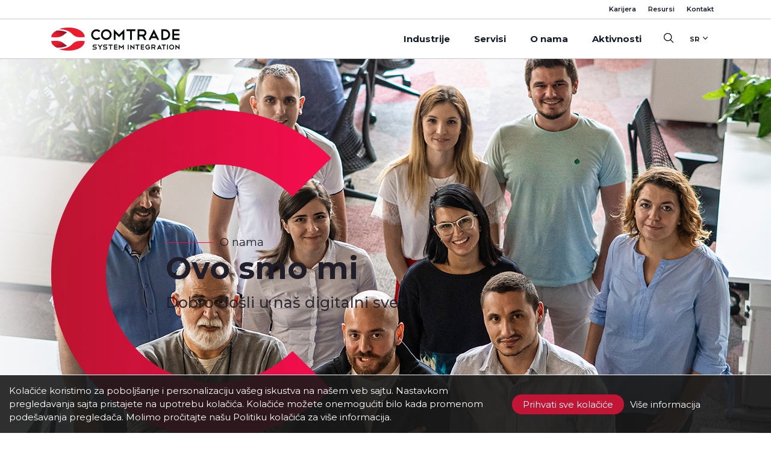

--- FILE ---
content_type: text/html; charset=UTF-8
request_url: https://comtradeintegration.com/sr/o-nama/
body_size: 12564
content:
<!doctype html>
<html lang="sr-RS">
<head>
	<meta charset="UTF-8">
	<meta name="viewport" content="width=device-width, initial-scale=1">
	<link href="https://fonts.googleapis.com/css2?family=Montserrat:wght@400;500;600;700;800&display=swap" rel="stylesheet">
	<!-- <link rel="stylesheet" href="https://cdnjs.cloudflare.com/ajax/libs/slick-carousel/1.8.1/slick.min.css" integrity="sha512-yHknP1/AwR+yx26cB1y0cjvQUMvEa2PFzt1c9LlS4pRQ5NOTZFWbhBig+X9G9eYW/8m0/4OXNx8pxJ6z57x0dw==" crossorigin="anonymous" /> -->
	<link rel="shortcut icon" href="/wp-content/uploads/2017/11/favicon.ico">
	<script src="https://cdnjs.cloudflare.com/ajax/libs/jquery/3.7.1/jquery.min.js"></script>
		<meta name='robots' content='index, follow, max-image-preview:large, max-snippet:-1, max-video-preview:-1' />
	<style>img:is([sizes="auto" i], [sizes^="auto," i]) { contain-intrinsic-size: 3000px 1500px }</style>
	<link rel="alternate" hreflang="bs" href="https://comtradeintegration.com/bs/o-nama/" />
<link rel="alternate" hreflang="en" href="https://comtradeintegration.com/en/about-us/" />
<link rel="alternate" hreflang="sr" href="https://comtradeintegration.com/sr/o-nama/" />
<link rel="alternate" hreflang="sl" href="https://comtradeintegration.com/sl/o-nas/" />
<link rel="alternate" hreflang="x-default" href="https://comtradeintegration.com/en/about-us/" />

	<!-- This site is optimized with the Yoast SEO Premium plugin v23.6 (Yoast SEO v26.0) - https://yoast.com/wordpress/plugins/seo/ -->
	<title>Comtrade System Integration | O nama</title>
	<meta name="description" content="Comtrade SI vam nudi napredna softverska rešenja i usluge digitalne transformacije." />
	<link rel="canonical" href="https://comtradeintegration.com/sr/o-nama/" />
	<meta property="og:locale" content="sr_RS" />
	<meta property="og:type" content="article" />
	<meta property="og:title" content="Comtrade System Integration | O nama" />
	<meta property="og:description" content="Dobro došli u naš digitalni svet" />
	<meta property="og:url" content="https://comtradeintegration.com/sr/o-nama/" />
	<meta property="og:site_name" content="comtrade integration" />
	<meta property="article:modified_time" content="2024-07-31T17:57:08+00:00" />
	<meta property="og:image" content="https://comtradeintegration.com/wp-content/uploads/2020/10/About-us-SEO-image.jpg" />
	<meta property="og:image:width" content="1" />
	<meta property="og:image:height" content="1" />
	<meta property="og:image:type" content="image/jpeg" />
	<meta name="twitter:card" content="summary_large_image" />
	<meta name="twitter:title" content="O nama" />
	<meta name="twitter:label1" content="Procenjeno vreme čitanja" />
	<meta name="twitter:data1" content="1 minut" />
	<script type="application/ld+json" class="yoast-schema-graph">{"@context":"https://schema.org","@graph":[{"@type":"WebPage","@id":"https://comtradeintegration.com/sr/o-nama/","url":"https://comtradeintegration.com/sr/o-nama/","name":"Comtrade System Integration | O nama","isPartOf":{"@id":"https://comtradeintegration.com/en/#website"},"primaryImageOfPage":{"@id":"https://comtradeintegration.com/sr/o-nama/#primaryimage"},"image":{"@id":"https://comtradeintegration.com/sr/o-nama/#primaryimage"},"thumbnailUrl":"https://comtradeintegration.com/wp-content/uploads/2020/10/About-us-SEO-image.jpg","datePublished":"2020-09-24T08:51:39+00:00","dateModified":"2024-07-31T17:57:08+00:00","description":"Comtrade SI vam nudi napredna softverska rešenja i usluge digitalne transformacije.","inLanguage":"sr-RS","potentialAction":[{"@type":"ReadAction","target":["https://comtradeintegration.com/sr/o-nama/"]}]},{"@type":"ImageObject","inLanguage":"sr-RS","@id":"https://comtradeintegration.com/sr/o-nama/#primaryimage","url":"https://comtradeintegration.com/wp-content/uploads/2020/10/About-us-SEO-image.jpg","contentUrl":"https://comtradeintegration.com/wp-content/uploads/2020/10/About-us-SEO-image.jpg"},{"@type":"WebSite","@id":"https://comtradeintegration.com/en/#website","url":"https://comtradeintegration.com/en/","name":"comtrade integration","description":"Comtrade System Integration","potentialAction":[{"@type":"SearchAction","target":{"@type":"EntryPoint","urlTemplate":"https://comtradeintegration.com/en/?s={search_term_string}"},"query-input":{"@type":"PropertyValueSpecification","valueRequired":true,"valueName":"search_term_string"}}],"inLanguage":"sr-RS"}]}</script>
	<!-- / Yoast SEO Premium plugin. -->


<link rel='dns-prefetch' href='//comtradeintegration.com' />
<link rel='dns-prefetch' href='//cdnjs.cloudflare.com' />
<link rel='dns-prefetch' href='//unpkg.com' />
<link rel='dns-prefetch' href='//cdn.jsdelivr.net' />
<style id='classic-theme-styles-inline-css' type='text/css'>
/*! This file is auto-generated */
.wp-block-button__link{color:#fff;background-color:#32373c;border-radius:9999px;box-shadow:none;text-decoration:none;padding:calc(.667em + 2px) calc(1.333em + 2px);font-size:1.125em}.wp-block-file__button{background:#32373c;color:#fff;text-decoration:none}
</style>
<style id='global-styles-inline-css' type='text/css'>
:root{--wp--preset--aspect-ratio--square: 1;--wp--preset--aspect-ratio--4-3: 4/3;--wp--preset--aspect-ratio--3-4: 3/4;--wp--preset--aspect-ratio--3-2: 3/2;--wp--preset--aspect-ratio--2-3: 2/3;--wp--preset--aspect-ratio--16-9: 16/9;--wp--preset--aspect-ratio--9-16: 9/16;--wp--preset--color--black: #000000;--wp--preset--color--cyan-bluish-gray: #abb8c3;--wp--preset--color--white: #ffffff;--wp--preset--color--pale-pink: #f78da7;--wp--preset--color--vivid-red: #cf2e2e;--wp--preset--color--luminous-vivid-orange: #ff6900;--wp--preset--color--luminous-vivid-amber: #fcb900;--wp--preset--color--light-green-cyan: #7bdcb5;--wp--preset--color--vivid-green-cyan: #00d084;--wp--preset--color--pale-cyan-blue: #8ed1fc;--wp--preset--color--vivid-cyan-blue: #0693e3;--wp--preset--color--vivid-purple: #9b51e0;--wp--preset--gradient--vivid-cyan-blue-to-vivid-purple: linear-gradient(135deg,rgba(6,147,227,1) 0%,rgb(155,81,224) 100%);--wp--preset--gradient--light-green-cyan-to-vivid-green-cyan: linear-gradient(135deg,rgb(122,220,180) 0%,rgb(0,208,130) 100%);--wp--preset--gradient--luminous-vivid-amber-to-luminous-vivid-orange: linear-gradient(135deg,rgba(252,185,0,1) 0%,rgba(255,105,0,1) 100%);--wp--preset--gradient--luminous-vivid-orange-to-vivid-red: linear-gradient(135deg,rgba(255,105,0,1) 0%,rgb(207,46,46) 100%);--wp--preset--gradient--very-light-gray-to-cyan-bluish-gray: linear-gradient(135deg,rgb(238,238,238) 0%,rgb(169,184,195) 100%);--wp--preset--gradient--cool-to-warm-spectrum: linear-gradient(135deg,rgb(74,234,220) 0%,rgb(151,120,209) 20%,rgb(207,42,186) 40%,rgb(238,44,130) 60%,rgb(251,105,98) 80%,rgb(254,248,76) 100%);--wp--preset--gradient--blush-light-purple: linear-gradient(135deg,rgb(255,206,236) 0%,rgb(152,150,240) 100%);--wp--preset--gradient--blush-bordeaux: linear-gradient(135deg,rgb(254,205,165) 0%,rgb(254,45,45) 50%,rgb(107,0,62) 100%);--wp--preset--gradient--luminous-dusk: linear-gradient(135deg,rgb(255,203,112) 0%,rgb(199,81,192) 50%,rgb(65,88,208) 100%);--wp--preset--gradient--pale-ocean: linear-gradient(135deg,rgb(255,245,203) 0%,rgb(182,227,212) 50%,rgb(51,167,181) 100%);--wp--preset--gradient--electric-grass: linear-gradient(135deg,rgb(202,248,128) 0%,rgb(113,206,126) 100%);--wp--preset--gradient--midnight: linear-gradient(135deg,rgb(2,3,129) 0%,rgb(40,116,252) 100%);--wp--preset--font-size--small: 13px;--wp--preset--font-size--medium: 20px;--wp--preset--font-size--large: 36px;--wp--preset--font-size--x-large: 42px;--wp--preset--spacing--20: 0.44rem;--wp--preset--spacing--30: 0.67rem;--wp--preset--spacing--40: 1rem;--wp--preset--spacing--50: 1.5rem;--wp--preset--spacing--60: 2.25rem;--wp--preset--spacing--70: 3.38rem;--wp--preset--spacing--80: 5.06rem;--wp--preset--shadow--natural: 6px 6px 9px rgba(0, 0, 0, 0.2);--wp--preset--shadow--deep: 12px 12px 50px rgba(0, 0, 0, 0.4);--wp--preset--shadow--sharp: 6px 6px 0px rgba(0, 0, 0, 0.2);--wp--preset--shadow--outlined: 6px 6px 0px -3px rgba(255, 255, 255, 1), 6px 6px rgba(0, 0, 0, 1);--wp--preset--shadow--crisp: 6px 6px 0px rgba(0, 0, 0, 1);}:where(.is-layout-flex){gap: 0.5em;}:where(.is-layout-grid){gap: 0.5em;}body .is-layout-flex{display: flex;}.is-layout-flex{flex-wrap: wrap;align-items: center;}.is-layout-flex > :is(*, div){margin: 0;}body .is-layout-grid{display: grid;}.is-layout-grid > :is(*, div){margin: 0;}:where(.wp-block-columns.is-layout-flex){gap: 2em;}:where(.wp-block-columns.is-layout-grid){gap: 2em;}:where(.wp-block-post-template.is-layout-flex){gap: 1.25em;}:where(.wp-block-post-template.is-layout-grid){gap: 1.25em;}.has-black-color{color: var(--wp--preset--color--black) !important;}.has-cyan-bluish-gray-color{color: var(--wp--preset--color--cyan-bluish-gray) !important;}.has-white-color{color: var(--wp--preset--color--white) !important;}.has-pale-pink-color{color: var(--wp--preset--color--pale-pink) !important;}.has-vivid-red-color{color: var(--wp--preset--color--vivid-red) !important;}.has-luminous-vivid-orange-color{color: var(--wp--preset--color--luminous-vivid-orange) !important;}.has-luminous-vivid-amber-color{color: var(--wp--preset--color--luminous-vivid-amber) !important;}.has-light-green-cyan-color{color: var(--wp--preset--color--light-green-cyan) !important;}.has-vivid-green-cyan-color{color: var(--wp--preset--color--vivid-green-cyan) !important;}.has-pale-cyan-blue-color{color: var(--wp--preset--color--pale-cyan-blue) !important;}.has-vivid-cyan-blue-color{color: var(--wp--preset--color--vivid-cyan-blue) !important;}.has-vivid-purple-color{color: var(--wp--preset--color--vivid-purple) !important;}.has-black-background-color{background-color: var(--wp--preset--color--black) !important;}.has-cyan-bluish-gray-background-color{background-color: var(--wp--preset--color--cyan-bluish-gray) !important;}.has-white-background-color{background-color: var(--wp--preset--color--white) !important;}.has-pale-pink-background-color{background-color: var(--wp--preset--color--pale-pink) !important;}.has-vivid-red-background-color{background-color: var(--wp--preset--color--vivid-red) !important;}.has-luminous-vivid-orange-background-color{background-color: var(--wp--preset--color--luminous-vivid-orange) !important;}.has-luminous-vivid-amber-background-color{background-color: var(--wp--preset--color--luminous-vivid-amber) !important;}.has-light-green-cyan-background-color{background-color: var(--wp--preset--color--light-green-cyan) !important;}.has-vivid-green-cyan-background-color{background-color: var(--wp--preset--color--vivid-green-cyan) !important;}.has-pale-cyan-blue-background-color{background-color: var(--wp--preset--color--pale-cyan-blue) !important;}.has-vivid-cyan-blue-background-color{background-color: var(--wp--preset--color--vivid-cyan-blue) !important;}.has-vivid-purple-background-color{background-color: var(--wp--preset--color--vivid-purple) !important;}.has-black-border-color{border-color: var(--wp--preset--color--black) !important;}.has-cyan-bluish-gray-border-color{border-color: var(--wp--preset--color--cyan-bluish-gray) !important;}.has-white-border-color{border-color: var(--wp--preset--color--white) !important;}.has-pale-pink-border-color{border-color: var(--wp--preset--color--pale-pink) !important;}.has-vivid-red-border-color{border-color: var(--wp--preset--color--vivid-red) !important;}.has-luminous-vivid-orange-border-color{border-color: var(--wp--preset--color--luminous-vivid-orange) !important;}.has-luminous-vivid-amber-border-color{border-color: var(--wp--preset--color--luminous-vivid-amber) !important;}.has-light-green-cyan-border-color{border-color: var(--wp--preset--color--light-green-cyan) !important;}.has-vivid-green-cyan-border-color{border-color: var(--wp--preset--color--vivid-green-cyan) !important;}.has-pale-cyan-blue-border-color{border-color: var(--wp--preset--color--pale-cyan-blue) !important;}.has-vivid-cyan-blue-border-color{border-color: var(--wp--preset--color--vivid-cyan-blue) !important;}.has-vivid-purple-border-color{border-color: var(--wp--preset--color--vivid-purple) !important;}.has-vivid-cyan-blue-to-vivid-purple-gradient-background{background: var(--wp--preset--gradient--vivid-cyan-blue-to-vivid-purple) !important;}.has-light-green-cyan-to-vivid-green-cyan-gradient-background{background: var(--wp--preset--gradient--light-green-cyan-to-vivid-green-cyan) !important;}.has-luminous-vivid-amber-to-luminous-vivid-orange-gradient-background{background: var(--wp--preset--gradient--luminous-vivid-amber-to-luminous-vivid-orange) !important;}.has-luminous-vivid-orange-to-vivid-red-gradient-background{background: var(--wp--preset--gradient--luminous-vivid-orange-to-vivid-red) !important;}.has-very-light-gray-to-cyan-bluish-gray-gradient-background{background: var(--wp--preset--gradient--very-light-gray-to-cyan-bluish-gray) !important;}.has-cool-to-warm-spectrum-gradient-background{background: var(--wp--preset--gradient--cool-to-warm-spectrum) !important;}.has-blush-light-purple-gradient-background{background: var(--wp--preset--gradient--blush-light-purple) !important;}.has-blush-bordeaux-gradient-background{background: var(--wp--preset--gradient--blush-bordeaux) !important;}.has-luminous-dusk-gradient-background{background: var(--wp--preset--gradient--luminous-dusk) !important;}.has-pale-ocean-gradient-background{background: var(--wp--preset--gradient--pale-ocean) !important;}.has-electric-grass-gradient-background{background: var(--wp--preset--gradient--electric-grass) !important;}.has-midnight-gradient-background{background: var(--wp--preset--gradient--midnight) !important;}.has-small-font-size{font-size: var(--wp--preset--font-size--small) !important;}.has-medium-font-size{font-size: var(--wp--preset--font-size--medium) !important;}.has-large-font-size{font-size: var(--wp--preset--font-size--large) !important;}.has-x-large-font-size{font-size: var(--wp--preset--font-size--x-large) !important;}
:where(.wp-block-post-template.is-layout-flex){gap: 1.25em;}:where(.wp-block-post-template.is-layout-grid){gap: 1.25em;}
:where(.wp-block-columns.is-layout-flex){gap: 2em;}:where(.wp-block-columns.is-layout-grid){gap: 2em;}
:root :where(.wp-block-pullquote){font-size: 1.5em;line-height: 1.6;}
</style>
<link rel='stylesheet' id='contact-form-7-css' href='https://comtradeintegration.com/wp-content/plugins/contact-form-7/includes/css/styles.css' type='text/css' media='all' />
<link rel='stylesheet' id='resources-library-css' href='https://comtradeintegration.com/wp-content/plugins/resources-library/public/css/resources-library-public.css' type='text/css' media='all' />
<link rel='stylesheet' id='resources-library-magnific-popup-css' href='https://comtradeintegration.com/wp-content/plugins/resources-library/public/css/magnific-popup.css' type='text/css' media='all' />
<link rel='stylesheet' id='wpml-legacy-dropdown-0-css' href='https://comtradeintegration.com/wp-content/plugins/sitepress-multilingual-cms/templates/language-switchers/legacy-dropdown/style.min.css' type='text/css' media='all' />
<link rel='stylesheet' id='integration-style-css' href='https://comtradeintegration.com/wp-content/themes/integration/style.css' type='text/css' media='all' />
<script type="text/javascript" id="wpml-cookie-js-extra">
/* <![CDATA[ */
var wpml_cookies = {"wp-wpml_current_language":{"value":"sr","expires":1,"path":"\/"}};
var wpml_cookies = {"wp-wpml_current_language":{"value":"sr","expires":1,"path":"\/"}};
/* ]]> */
</script>
<script type="text/javascript" src="https://comtradeintegration.com/wp-content/plugins/sitepress-multilingual-cms/res/js/cookies/language-cookie.js" id="wpml-cookie-js" defer="defer" data-wp-strategy="defer"></script>
<script type="text/javascript" src="https://comtradeintegration.com/wp-content/plugins/sitepress-multilingual-cms/templates/language-switchers/legacy-dropdown/script.min.js" id="wpml-legacy-dropdown-0-js"></script>

<meta name="generator" content="WPML ver:4.7.6 stt:6,1,49,46;" />
<link rel="icon" href="https://comtradeintegration.com/wp-content/uploads/2020/10/favicon-1.ico" sizes="32x32" />
<link rel="icon" href="https://comtradeintegration.com/wp-content/uploads/2020/10/favicon-1.ico" sizes="192x192" />
<link rel="apple-touch-icon" href="https://comtradeintegration.com/wp-content/uploads/2020/10/favicon-1.ico" />
<meta name="msapplication-TileImage" content="https://comtradeintegration.com/wp-content/uploads/2020/10/favicon-1.ico" />
			<style>
			.two-sides-hover h2 {
  margin-bottom: 100px;
  text-align: center;
}
.two-sides-hover .outer-box {
  display: flex;
}
.two-sides-hover .outer-box .img-part {
  width: calc(100% / 3);
}
.two-sides-hover .image-part {
  z-index: 1;
}
.two-sides-hover .text-part {
  padding: 60px 50px;
  display: flex;
  align-items: flex-end;
  background: #f2f2f3;
  transition: all 0.3s;
  -webkit-transition: all 0.3s;
  -moz-transition: all 0.3s;
  -ms-transition: all 0.3s;
  -o-transition: all 0.3s;
  position: relative;
}
.two-sides-hover .text {
  display: flex;
  align-items: flex-end;
}
.two-sides-hover .text-part p {
  font-size: 20px;
  line-height: 1.5;
  color: #161b2a;
  position: absolute;
  bottom: 60px;
  left: 50px;
  z-index: 0;
  transform: translateY(0);
  -webkit-transform: translateY(0);
  -moz-transform: translateY(0);
  -ms-transform: translateY(0);
  -o-transform: translateY(0);
  transition: all 0.5s;
  -webkit-transition: all 0.5s;
  -moz-transition: all 0.5s;
  -ms-transition: all 0.5s;
  -o-transition: all 0.5s;
}
.two-sides-hover .text-part span {
  font-weight: 700;
}
.two-sides-hover .text-part.hide {
  width: 0;
  padding: 0;
  transition: all 0.3s;
  -webkit-transition: all 0.3s;
  -moz-transition: all 0.3s;
  -ms-transition: all 0.3s;
  -o-transition: all 0.3s;
}
.two-sides-hover .text-part.hide p {
  font-size: 0;
  opacity: 0;
  display: none;
}
.two-sides-hover .text-part.hide p {
  transform: translateY(10px);
  -webkit-transform: translateY(10px);
  -moz-transform: translateY(10px);
  -ms-transform: translateY(10px);
  -o-transform: translateY(10px);
  transition: all 0.3s;
  -webkit-transition: all 0.3s;
  -moz-transition: all 0.3s;
  -ms-transition: all 0.3s;
  -o-transition: all 0.3s;
}
.map {
  min-height: 560px;
  background: url(https://comtradeintegration.com/wp-content/uploads/2020/10/map-back.jpg) center center no-repeat;
  background-size: cover;
  position: relative;
}
.map .map-part {
  padding: 40px 30px;
  -webkit-box-shadow: 0px 0px 20px rgba(0, 0, 0, 0.1);
  box-shadow: 0px 0px 20px rgba(0, 0, 0, 0.1);
  background: #fff;
  position: absolute;
  left: 50%;
  transform: translateX(-50%);
  -webkit-transform: translateX(-50%);
  -moz-transform: translateX(-50%);
  -ms-transform: translateX(-50%);
  -o-transform: translateX(-50%);
  width: 306px;
  opacity: 0;
  transition: all 0.3s;
  -webkit-transition: all 0.3s;
  -moz-transition: all 0.3s;
  -ms-transition: all 0.3s;
  -o-transition: all 0.3s;  
  display: none;
}
.map .map-part.show {
  opacity: 1;
  transition: all 0.3s;
  -webkit-transition: all 0.3s;
  -moz-transition: all 0.3s;
  -ms-transition: all 0.3s;
  -o-transition: all 0.3s;
  z-index: 10;
  display: block;
}
.map h3 {
  font-size: 17px;
  font-weight: 700;
  line-height: 1.2;
  margin-bottom: 10px;
}
.map h6, .map a {
  font-size: 13px;
  line-height: 1.8;
}
.map h3 + a, .map h6 a {
  color: #f70d4f;
}
.map h3 + a {
  display: flex;
  align-items: center;
}
.map h3 + a ion-icon {
  height: 25px;
  width: 25px;
}
.map h6 a {
  font-weight: 600;
}
.map .puls-outer {
  position: absolute;
  left: 50%;
  transform: translateX(-50%);
  -webkit-transform: translateX(-50%);
  -moz-transform: translateX(-50%);
  -ms-transform: translateX(-50%);
  -o-transform: translateX(-50%);
}
.map .puls-outer.slo {
  top: 415px;
  left: 46%;
}
.map .puls-outer.bih {
  top: 440px;
  left: 47.5%;
}
.map .puls-outer.bgd {
  top: 410px;
  left: 49%;
}
.map .puls-outer.kg {
  top: 445px;
  left: 49.5%;
}
.map .puls-outer.slo .map-part, .map .puls-outer.bgd .map-part {
  bottom: 20px;
}
.map .puls-outer.bih .map-part, .map .puls-outer.kg .map-part {
  top: 20px;
}
.pulsating-circle {
  position: absolute;
    width: 15px;
    height: 15px;
    cursor: pointer;
}
.pulsating-circle:before {
    content: '';
    position: relative;
    display: block;
    width: 300%;
    height: 300%;
    box-sizing: border-box;
    margin-left: -100%;
    margin-top: -100%;
    border-radius: 45px;
    background-color: #ef1151;
    -webkit-animation: pulse-ring 1.25s cubic-bezier(0.215, 0.61, 0.355, 1) infinite;
            animation: pulse-ring 1.25s cubic-bezier(0.215, 0.61, 0.355, 1) infinite;
}
.pulsating-circle:after {
    content: '';
    position: absolute;
    left: 0;
    top: 0;
    display: block;
    width: 100%;
    height: 100%;
    background-color: #ef1151;
    border-radius: 15px;
    box-shadow: 0 0 8px rgba(0, 0, 0, 0.3);
    -webkit-animation: pulse-dot 1.25s cubic-bezier(0.455, 0.03, 0.515, 0.955) -0.4s infinite;
            animation: pulse-dot 1.25s cubic-bezier(0.455, 0.03, 0.515, 0.955) -0.4s infinite;
}
.pulsating-circle:hover::after {
    background-color: #ef1151;
}
  
@-webkit-keyframes pulse-ring {
    0% {
      -webkit-transform: scale(0.5);
              transform: scale(0.5);
    }
    80%, 100% {
      opacity: 0;
    }
}
  
@keyframes pulse-ring {
    0% {
      -webkit-transform: scale(0.5);
              transform: scale(0.5);
    }
    80%, 100% {
      opacity: 0;
    }
}
@-webkit-keyframes pulse-dot {
    0% {
      -webkit-transform: scale(0.8);
              transform: scale(0.8);
    }
    50% {
      -webkit-transform: scale(1);
              transform: scale(1);
    }
    100% {
      -webkit-transform: scale(0.8);
              transform: scale(0.8);
    }
}
@keyframes pulse-dot {
    0% {
      -webkit-transform: scale(0.8);
              transform: scale(0.8);
    }
    50% {
      -webkit-transform: scale(1);
              transform: scale(1);
    }
    100% {
      -webkit-transform: scale(0.8);
              transform: scale(0.8);
    }
}

.about-slider {
  background: #f7f7f8;
  background: #fff;
}
.about-slider .about-slide {
  display: flex;
  flex-direction: column;
  align-items: center;
  text-align: center;
}
.about-slider h3 {
  font-size: 22px;
  line-height: 1.45;
  font-weight: 600;
  color: #1e2631;
  max-width: 650px;
  margin: 0 auto 50px;
}
.about-slider h4 {
  font-size: 18px;
  font-weight: 700;
  margin-top: 20px;
  color: #161b2a;
}
.about-slider h5 {
  font-size: 16px;
  margin-top: 20px;
  color: #161b2a;
}
.about-slider img {
  border-radius: 50%;
  -webkit-border-radius: 50%;
  -moz-border-radius: 50%;
  -ms-border-radius: 50%;
  -o-border-radius: 50%;
}
.people-video {
  text-align: center;
  padding-bottom: 0;
}
.people-video p {
  max-width: 970px;
  margin: 40px auto 30px;
}

@media (max-width: 1400px) {
  .two-sides-hover .text-part {
    padding: 30px;
  }
  .two-sides-hover .text-part p {
    position: static;
    font-size: 18px;
    bottom: 30px;
    left: 30px;
  }
  .map .puls-outer.slo {
    left: 44.5%;
  }
  .map .puls-outer.bih {
    left: 46%;
  }
}

@media (max-width: 991px) {
  .two-sides-hover .outer-box {
    flex-direction: column;
    align-items: center;
  }
  .two-sides-hover .outer-box .img-part {
    width: 470px;
    max-width: 100%;
  }
  .two-sides-hover .text-part.hide, .two-sides-hover .text-part {
    width: 470px;
    padding: 30px 15px;
  }
  .two-sides-hover .text-part.hide p {
    font-size: 18px;
    opacity: 1;
    display: block;
  }
  .two-sides-hover h2 {
    margin-bottom: 50px;
  }
}

@media (min-width: 768px) {
  .people-video .mobile {
    display: none;
  }
}

@media (max-width: 767px) {
  .about-slider h3 {
  font-size: 18px;
  }
  .about-slider h4 {
  font-size: 16px;
  }
  .about-slider h5 {
  font-size: 14px;
  }
  .people-video .desktop {
    display: none;
  }
  .map .puls-outer.slo {
    left: 31.5%;
  }
  .map .puls-outer.bih {
    left: 38%;
  }
  .map .puls-outer.kg {
    left: 47.5%;
  }
  .map .puls-outer.bgd {
    left: 46%;
  }
}

@media (max-width: 575px) {
  .pulsating-circle:before {
    width: 200%;
    height: 200%;
    margin-left: -50%;
    margin-top: -50%;
  }
  .map .map-part {
    padding: 20px 15px;
    width: 230px;
  }
}		</style>
			
	</head>

<body class="wp-singular page-template-default page page-id-2686 wp-theme-integration rstr-auto transliteration-auto auto">
	<!-- Google Tag Manager (noscript) -->
<noscript><iframe src="https://www.googletagmanager.com/ns.html?id=GTM-PKDP2SVS"
height="0" width="0" style="display:none;visibility:hidden"></iframe></noscript>
<!-- End Google Tag Manager (noscript) -->
<div id="header"></div>
<header>
	<div class="top-part">
		<div class="container">
			<div class="row for-position">
				<div class="col-xl-10">
					<ul>
						<li><a href="https://www.comtrade.com/jobs/" target="_blank">Karijera</a></li>
						<li><a href="/sr/resursi/">Resursi</a></li>
						<li><a href="/sr/kontakt/">Kontakt</a></li>
					</ul>
				</div>
			</div>
		</div>
	</div>
	<div class="bottom-part">
		<div class="container">
			<div class="bottom-inner">
				<div class="logo" id="logo">
					<a aria-label="Comtrade System Integration Logo" href="https://comtradeintegration.com/sr/"><img src="https://comtradeintegration.com/wp-content/uploads/2020/09/logo-white.png" alt="" class="white"></a>
					<a aria-label="Comtrade System Integration Logo" href="https://comtradeintegration.com/sr/"><img src="https://comtradeintegration.com/wp-content/uploads/2020/09/logo-black.png" alt="" class="black"></a>
				</div>
				<div class="right-part">
					<div class="menu-outer">
						<ul class="menu">
							<li><h3>Industrije <ion-icon name="chevron-forward-sharp"></ion-icon></h3>
								<div class="submenu">
									<div class="container">
										<h4><a href="/sr/jedinstveno-biznis-iskustvo/">Industrije</a></h4>
										<div class="row all-columns">
											<div class="col-lg-3">
												<h5><a href="/sr/finansijske-institucije/">Finansijske institucije</a> <ion-icon name="chevron-forward-sharp"></ion-icon></h5>
												<ul>
													<li><a href="/sr/digital-bank-by-comtrade/">Digital bank by Comtrade</a></li>
													<li><a href="/sr/comtrade-know-your-customer/">Comtrade KYC</a></li>
													<li><a href="/sr/credit-impairment-management-system/">CRIMS</a></li>
													<li><a href="/sr/comtrade-resenje-za-odobravanje-kredita/">Loan Origination Solution</a></li>
													<li><a href="/sr/comtrade-client-dossier/">Comtrade Client Dossier</a></li>
													<li><a href="/sr/upravljanje-prigovorima/">Upravljanje prigovorima</a></li>
												</ul>
											</div>
											<div class="col-lg-3">
												<h5><a href="/sr/telekomunikacije/">Telekomunikacije</a></h5>
												<ul>
													<li><a href="/sr/napredna-analitika/">Napredna analitika</a></li>
													<li><a href="/sr/mikroservisna-arhitektura/">Mikroservisna arhitektura</a></li>
												</ul>
											</div>
											<div class="col-lg-3">
												<h5><a href="/sr/javni-sektor/">Javni sektor</a></h5>
                                                <ul>
                                                    <li><a href="/sr/eturista/">eTurista</a></li>
                                                    <li><a href="/sr/eprosveta/">eProsveta</a></li>
                                                </ul>
											</div>
											<div class="col-lg-3">
												<h5><a href="/sr/meduindustrijska-resenja/">Međuindustrijska rešenja</a> <ion-icon name="chevron-forward-sharp"></ion-icon></h5>
												<ul>
													<li><a href="/sr/hr-resenja/">HR rešenja</a></li>
													<li><a href="/sr/finansijska-resenja/">Finansijska rešenja</a></li>
													<li><a href="/sr/administrativna-resenja/">Administrativna rešenja</a></li>
													<li><a href="/sr/marketing-resenja/">Marketing rešenja</a></li>
													<li><a href="/sr/it-resenja/">IT rešenja</a></li>
												</ul>
											</div>
										</div>
									</div>
								</div>
							</li>
							<li><h3>Servisi <ion-icon name="chevron-forward-sharp"></ion-icon></h3>
								<div class="submenu">
									<div class="container">
										<h4>Servisi</h4>
										<div class="row all-columns">
											<div class="col-lg-3">
												<h5><a href="/sr/data-ai/">Data & AI</a> <!-- <ion-icon name="chevron-forward-sharp"></ion-icon> --></h5>
												<ul>
													<!-- <li><a href="/data-management-solutions/">Data Management Solutions</a></li> -->
													<ul>
														<!-- <li><a href="/cloud-analytics/">Cloud Analytics</a></li> -->
														<!-- <li><a href="#">Hybrid</a></li> -->
														<!-- <li><a href="#">On-premise</a></li> -->
													</ul>
													<!-- <li><a href="/big-data/">Big Data</a></li>
													<li><a href="/analytics-and-bi-platforms/">Analytics and BI Platforms</a></li>
													<li><a href="/data-warehousing/">Data Warehousing</a></li>
													<li><a href="/artificial-intelligence/">Artificial Intelligence</a></li>
													<ul>
														<li><a href="/comtrade-data-science-marketing-pack/">Data Science Marketing Pack</a></li>
														<li><a href="/comtrade-data-science-hr-pack/">Data Science HR Pack</a></li>
														<li><a href="/cognitive-services/">Cognitive Services</a></li>
														<li><a href="/chatbot/">Chatbot</a></li>
													</ul>
													<li><a href="/financial-planning-and-budgeting/">Financial Planning and Budgeting</a></li> -->
												</ul>
												<h5><a href="/sr/automatizacija-digitalnih-procesa/">Automatizacija Digitalnih Procesa</a> <!-- <ion-icon name="chevron-forward-sharp"></ion-icon> --></h5>
												<h5><a href="/sr/platforme-za-integraciju/">Platforme za Integraciju</a> <!-- <ion-icon name="chevron-forward-sharp"></ion-icon> --></h5>
											</div>
											<div class="col-lg-3">
												<!-- <h5><a href="/digital-process-automation/">Digital Process Automation</a> <ion-icon name="chevron-forward-sharp"></ion-icon></h5>
												<ul>
													<li><a href="/business-process-management/">Business Process Management</a></li>
													<li><a href="/comtrade-digital-worker/">Comtrade Digital Worker</a></li>
												</ul>
												<h5><a href="/enterprise-integration-platforms/">Enterprise Integration Platforms</a> <ion-icon name="chevron-forward-sharp"></ion-icon></h5>
												<ul>
													<li><a href="/modern-application-integration/">Modern Application Integration</a></li>
													<li><a href="/event-streaming-platforms/">Event Streaming Platforms</a></li>
												</ul> -->
												<h5><a href="/sr/platforme-za-interakciju-sa-kupcima/">Platforme za Interakciju sa Kupcima</a></h5>
												<h5><a href="/sr/upravljanje-sadrzajem/">Upravljanje Sadržajem</a></h5>
												<h5><a href="/sr/infrastrukturni-servisi/">Infrastrukturni Servisi</a></h5>
											</div>
											<div class="col-lg-3">
												<!-- <h5><a href="/customer-engagement-platforms/">Customer Engagement Platforms </a></h5>
												<h5><a href="/enterprise-content-management/">Enterprise Content Management</a></h5>
												<h5><a href="/infrastructure-services/">Infrastructure Services</a></h5> -->
												<h5><a href="/sr/sajber-bezbednost/">Sajber Bezbednost</a></h5>
												<h5><a href="/sr/messaging-servisi/">Messaging Servisi</a></h5>
												<h5><a href="/sr/upravljanje-procesima-stampanja/">Upravljanje Procesima Štampanja</a></h5>
											</div>
											<div class="col-lg-3">
												<h5><a href="/sr/personalizovana-cloud-resenja/">Personalizovana Cloud Rešenja</a> <!-- <ion-icon name="chevron-forward-sharp"></ion-icon> --></h5>
												<!-- <ul>
													<li><h6>SaaS</h6></li>
													<ul>
														<li><a href="/it-service-management/">ITSMaaS</a></li>
														<li><a href="https://verto.rs/" target="_blank">Verto</a></li>
													</ul>
													<li><a href="/platform-as-a-service/">PaaS</a></li>
													<li><a href="/desktop-as-a-service/">DaaS</a></li>
													<li><a href="/infrastructure-as-a-service/">IaaS</a></li>
													<li><a href="/disaster-recovery-as-a-service/">DRaaS</a></li>
													<li><a href="/cyber-security/">Cyber Security</a></li>
												</ul> -->
												<h5><a href="/sr/mikroservisi-konsultantske-usluge/ ">Mikroservisi: Konsultantske Usluge</a></h5>
												<!-- <h5><a href="/cloud-native-technologies/">Cloud Native Services</a> <ion-icon name="chevron-forward-sharp"></ion-icon></h5>
												<ul>
													<li><a href="/microservices/">Microservices</a></li>
													<li><a href="/kubernetes/">Kubernetes</a></li>
													<li><a href="#">Containers</a></li>
													<li><a href="#">Serverless</a></li>
												</ul> -->
											</div>
										</div>
									</div>
								</div>
							</li>
							<li><h3>O nama <ion-icon name="chevron-forward-sharp"></ion-icon></h3>
								<div class="submenu">
									<div class="container">
										<h4><a href="/sr/o-nama/">O nama</a></h4>
										<div class="row all-columns">
											<div class="col-lg-3">
												<h5><a href="/sr/zasto-ctsi/">Zašto CTSI</a></h5>
												<h5><a href="/sr/ctsi/">Misija&Vizija</a></h5>
											</div>
											<div class="col-lg-3">
												<h5><a href="/sr/nasi-eksperti/">Naši eksperti</a></h5>
												<h5><a href="/sr/menadzment/">Menadžment</a></h5>
											</div>
											<div class="col-lg-3">
												<h5><a href="/sr/standardi-i-sertifikati/">Standardi i sertifikati</a></h5>
												<h5><a href="/sr/partneri-i-reference/">Partneri i Reference</a></h5>
											</div>
											<div class="col-lg-3">
												<h5><a href="/sr/zastita-zivotne-sredine/">Zaštita životne sredine</a></h5>
												<h5><a href="/sr/kontakt/">Kontakt</a></h5>
											</div>
										</div>
									</div>
								</div>
							</li>
							<li><h3>Aktivnosti <ion-icon name="chevron-forward-sharp"></ion-icon></h3>
								<div class="submenu">
									<div class="container">
										<h4>Aktivnosti</h4>
										<div class="row all-columns">
											<div class="col-lg-3">
												<h5><a href="/sr/vesti/">Vesti</a></h5>
											</div>
											<div class="col-lg-3">
												<h5><a href="/sr/blog/">Blog</a></h5>
											</div>
											<div class="col-lg-3">
												<h5><a href="/sr/dogadjaji/">Događaji</a></h5>
											</div>
											<div class="col-lg-3">
												<!-- <h5><a href="/podcast/">Podcasts</a></h5> -->
											</div>
										</div>
									</div>
								</div>
							</li>
							<li class="mobile-add"><a href="https://www.comtrade.com/jobs/" target="_blank">Karijera</a></li>
							<li class="mobile-add"><a href="/sr/resursi/">Resursi</a></li>
							<li class="mobile-add"><a href="/sr/kontakt/">Kontakt</a></li>
							<li class="mobile-add"><ion-icon name="search-outline" class="open-search"></ion-icon></li>
							<li class="mobile-add">
<div
	 class="wpml-ls-statics-shortcode_actions wpml-ls wpml-ls-legacy-dropdown js-wpml-ls-legacy-dropdown">
	<ul>

		<li tabindex="0" class="wpml-ls-slot-shortcode_actions wpml-ls-item wpml-ls-item-sr wpml-ls-current-language wpml-ls-item-legacy-dropdown">
			<a href="#" class="js-wpml-ls-item-toggle wpml-ls-item-toggle">
                <span class="wpml-ls-native">Sr</span></a>

			<ul class="wpml-ls-sub-menu">
				
					<li class="wpml-ls-slot-shortcode_actions wpml-ls-item wpml-ls-item-bs wpml-ls-first-item">
						<a href="https://comtradeintegration.com/bs/o-nama/" class="wpml-ls-link">
                            <span class="wpml-ls-display">Ba</span></a>
					</li>

				
					<li class="wpml-ls-slot-shortcode_actions wpml-ls-item wpml-ls-item-en">
						<a href="https://comtradeintegration.com/en/about-us/" class="wpml-ls-link">
                            <span class="wpml-ls-display">En</span></a>
					</li>

				
					<li class="wpml-ls-slot-shortcode_actions wpml-ls-item wpml-ls-item-sl wpml-ls-last-item">
						<a href="https://comtradeintegration.com/sl/o-nas/" class="wpml-ls-link">
                            <span class="wpml-ls-display">Si</span></a>
					</li>

							</ul>

		</li>

	</ul>
</div>
</li>
						</ul>
					</div>
					<form action="/" method="get">
						<div class="search">
							<ion-icon name="search-outline" class="open-search"></ion-icon>
							<div class="search-open">
								
									<ion-icon name="search-outline"></ion-icon>
									<input type="text" name="s" id="search" value="" placeholder="Pretraži"/>
									<ion-icon name="close-outline" class="close-search"></ion-icon>
								
							</div>
						</div>
					</form>	
					<div class="language">
						
<div
	 class="wpml-ls-statics-shortcode_actions wpml-ls wpml-ls-legacy-dropdown js-wpml-ls-legacy-dropdown">
	<ul>

		<li tabindex="0" class="wpml-ls-slot-shortcode_actions wpml-ls-item wpml-ls-item-sr wpml-ls-current-language wpml-ls-item-legacy-dropdown">
			<a href="#" class="js-wpml-ls-item-toggle wpml-ls-item-toggle">
                <span class="wpml-ls-native">Sr</span></a>

			<ul class="wpml-ls-sub-menu">
				
					<li class="wpml-ls-slot-shortcode_actions wpml-ls-item wpml-ls-item-bs wpml-ls-first-item">
						<a href="https://comtradeintegration.com/bs/o-nama/" class="wpml-ls-link">
                            <span class="wpml-ls-display">Ba</span></a>
					</li>

				
					<li class="wpml-ls-slot-shortcode_actions wpml-ls-item wpml-ls-item-en">
						<a href="https://comtradeintegration.com/en/about-us/" class="wpml-ls-link">
                            <span class="wpml-ls-display">En</span></a>
					</li>

				
					<li class="wpml-ls-slot-shortcode_actions wpml-ls-item wpml-ls-item-sl wpml-ls-last-item">
						<a href="https://comtradeintegration.com/sl/o-nas/" class="wpml-ls-link">
                            <span class="wpml-ls-display">Si</span></a>
					</li>

							</ul>

		</li>

	</ul>
</div>
					</div> 
					<button class="hamburger hamburger--spin" type="button" aria-label="hamburger-menu">
						<span class="hamburger-box">
							<span class="hamburger-inner"></span>
						</span>
					</button>
				</div>
			</div>
		</div>
	</div>
</header>
<section class="hero-banner animated-module" style="background: url(https://comtradeintegration.com/wp-content/uploads/2020/10/About-us-HERO-image.jpg) right center no-repeat; background-size: cover;">
  <div class="container">
    <div class="hero-inner">
      <img data-animatedclasses="fadeIn animated" style="animation-delay: 0.2s; -webkit-animation-delay: 0.2s;" class="animatethis" src="https://comtradeintegration.com/wp-content/uploads/2020/09/hero-c.png" alt="hero-c">
      <div class="text-part">
        <div class="row for-position">
          <div class="col-md-8">
            <h6 data-animatedclasses="fadeInUp animated" style="animation-delay: 0.4s; -webkit-animation-delay: 0.4s; color:" class="h6-before animatethis">O nama</h6>
            <h1 data-animatedclasses="fadeInUp animated" style="animation-delay: 0.8s; -webkit-animation-delay: 0.8s; color:" class="h1-title animatethis">Ovo smo mi</h1>
            <h3 data-animatedclasses="fadeInUp animated" style="animation-delay: 1.2s; -webkit-animation-delay: 1.2s; color:" class="animatethis">Dobro došli u naš digitalni svet </h3>
                                  </div>
          <div class="col-md-2">
                      </div>
        </div>
      </div>
    </div>
    <div class="overlay"></div>
  </div>
</section>

<!-- <div class="breadcrumbs"><div class="container"><p id="breadcrumbs"><span><span class="breadcrumb_last" aria-current="page">O nama</span></span></p></div></div> --><section class="title-desctiption padding-60">
    <div class="container container-td">
        <h2 class="h2-title animatethis animated-module" data-animatedclasses="fadeInUp animated" style="animation-delay: 0.4s; -webkit-animation-delay: 0.4s;">Umesto kartice sa imenom</h2>                <p class="animatethis paragraph animated-module" data-animatedclasses="fadeInUp animated" style="animation-delay: 0.4s; -webkit-animation-delay: 0.4s;">Comtrade System Integration je deo Comtrade grupacije, kompanije sa 30 godina iskustva u razvoju softverskih rešenja i IT distribucije, više od 2000 zaposlenih i operacijama u okviru 32 kompanije širom 15 zemalja Evrope, Severne Amerike i Azije.

&nbsp;

Uz mnogo znanja i iskustva, kao i posvećen tim zaposlenih, naša kompanija se pozicionirala kao predvodnica grupacije. Ponosimo se svojim inovativnim kapacitetima, produktivnošću i zadovoljnim klijentima, kojima nudimo savremena, personalizovana softverska rešenja.</p>
                                        </div>
</section>
<section class="title-desctiption padding-60">
    <div class="container container-td">
        <h2 class="h2-title animatethis animated-module" data-animatedclasses="fadeInUp animated" style="animation-delay: 0.4s; -webkit-animation-delay: 0.4s;">Naši delovi planete</h2>                <p class="animatethis paragraph animated-module" data-animatedclasses="fadeInUp animated" style="animation-delay: 0.4s; -webkit-animation-delay: 0.4s;">Do skoro fokusirana na region, sa kancelarijama u Srbiji, Sloveniji i Bosni i Hercegovini, kompanija Comtrade System Integration je sada prisutna i u centralnoj i istočnoj Evropi, uz tendenciju rasta i daljeg širenja.</p>
                                        </div>
</section>
<section class="map">
  <div class="puls-outer slo">
    <div class="pulsating-circle"></div>
    <div class="map-part">
      <h3>Comtrade System<br> Integration <br>Slovenia</h3>
      <a target="_blank" href="https://www.google.com/maps/place/Letali%C5%A1ka+cesta+29b,+1000+Ljubljana,+Slovenia/@46.0638351,14.5652638,17.56z/data=!4m5!3m4!1s0x47653217acfedc87:0xc50f9446c6b4b14e!8m2!3d46.06349!4d14.5661632"> Prikaži na mapi</a>
      <h6>Letališka cesta 29b,<br>1000 Ljubljana, Slovenia</h6>
      <h6>Phone: <a href="tel:+386 81 605 200">+386 81 605 200</a></h6>
      <h6>E-mail: <a href="mailto:info.si@comtrade.com">info.si@comtrade.com</a></h6>
    </div>
  </div>
  <div class="puls-outer bih">
    <div class="pulsating-circle"></div>
    <div class="map-part">
      <h3>Comtrade System<br> Integration <br>Bosnia and Herzegovina</h3>
      <a target="_blank" href="https://www.google.com/maps/place/Dzemala+Bijedica+St+179,+Sarajevo+71000,+Bosnia+and+Herzegovina/@43.8470194,18.3410856,16.72z/data=!4m13!1m7!3m6!1s0x4758cbd5d9cffc4d:0xc1d8ea476f0062b!2sDzemala+Bijedica+St+179,+Sarajevo+71000,+Bosnia+and+Herzegovina!3b1!8m2!3d43.8477207!4d18.3437381!3m4!1s0x4758cbd5d9cffc4d:0xc1d8ea476f0062b!8m2!3d43.8477207!4d18.3437381"> Prikaži na mapi</a>
      <h6>Džemala Bijedića 179,<br>71000 Bosnia i Herzegovina</h6>
      <h6>Phone: <a href="tel:+387 33 773 500">+387 33 773 500</a></h6>
      <h6>E-mail: <a href="mailto:info.si.bih@comtrade.com">info.si.bih@comtrade.com</a></h6>
    </div>
  </div>
  <div class="puls-outer bgd">
    <div class="pulsating-circle"></div>
    <div class="map-part">
      <h3>Comtrade System<br> Integration <br>Serbia</h3>
      <a target="_blank" href="https://www.google.com/maps/place/Comtrade+System+Integration/@44.8006562,20.4188384,16.67z/data=!4m5!3m4!1s0x0:0x5947c396d5adb302!8m2!3d44.8022403!4d20.4197323"> Prikaži na mapi</a>
      <h6>Savski nasip 7,<br>11000 Belgrade, Serbia</h6>
      <h6>Phone: <a href="tel:+381 11 201 56 00">+381 11 201 56 00</a></h6>
      <h6>E-mail: <a href="mailto:info.rs@comtrade.com">info.rs@comtrade.com</a></h6>
    </div>
  </div>
  <div class="puls-outer kg">
    <div class="pulsating-circle"></div>
    <div class="map-part">
      <h3>Comtrade System<br> Integration <br>Serbia</h3>
      <a target="_blank" href="https://www.google.com/maps/place/Srete+Mladenovi%C4%87a,+Kragujevac/@44.011034,20.9176709,19z/data=!3m1!4b1!4m5!3m4!1s0x475720df7d5fd299:0xec9a9e02447a34d8!8m2!3d44.011033!4d20.9182181"> Prikaži na mapi</a>
      <h6>Srete Mladenovića bb,<br>34000 Kragujevac, Serbia</h6>
      <h6>Phone: <a href="tel:+381 34 300 945">+381 34 300 945</a></h6>
      <h6>E-mail: <a href="mailto:itss.office-kg@comtrade.com">itss.office-kg@comtrade.com</a></h6>
    </div>
  </div>
</section><section class="people-video padding-even">
  <div class="container">
    <h2 class="h2-title">Ljudi iza kodova i mejlova</h2>
    <p class="paragraph">Zapošljavamo više od 300 softverskih inženjera i IT stručnjaka, ali kada su u pitanju naši ljudi, fokus nikada nije na kvantitetu - već na njihovoj posvećenosti, spremnosti i ljubavi prema poslu. Naše kolege su vredni radnici, ali i sanjari u isto vreme: to je retka kombinacija, ali i dragocena, jer im omogućuje da osmisle inovativna rešenja i završe projekat u dogovorenom roku.<br><br>Biramo ih pažljivo, kako bi oni iz godine u godinu birali nas.</p>
    <video class="desktop" preload="auto" muted="muted" autoplay loop playsinline>
      
    </video>
    <video class="mobile" preload="auto" muted="muted" autoplay loop playsinline>
      
    </video>
  </div>
</section><section class="two-sides-hover padding-even">
  <div class="container">
    <h2 class="h2-title">Dva lica naše ekspertize</h2>
    <div class="outer-box">
      <div class="text-part left img-part">
        <div class="text">
          <p>Naša <span>multivendorska</span> pozicija omogućuje nam da većini kompanija ponudimo sve što im je potrebno na jednom mestu. U radu koristimo savremene tehnologije, usko specijalizovano znanje i dragocena partnerstva sa globalnim vendorima, poput kompanija Microsoft, IBM, Oracle, VMWare, DellEMC, HP, Cisco i drugih.</p>
        </div>
      </div>
      <div class="image-part left img-part">
        <img src="https://comtradeintegration.com/wp-content/uploads/2020/10/slika-levo-two-main-faces.jpg" />
      </div>

      <div class="text-part right hide img-part">
        <div class="text">
          <p>Tokom godina, razvili smo i <span>sopstvene aplikacije</span>, servise koji se mogu koristiti samostalno kako bi se rešili određeni problemi u raznim industrijama. Naša snaga leži u oblastima analitike, veštačke inteligencije, mašinskog učenja, upravljanja poslovnim procesima, infrastrukture i hibridnog cloud-a.</p>
        </div>
      </div>
      <div class="image-part right img-part">
        <img src="https://comtradeintegration.com/wp-content/uploads/2020/10/slika-desno-two-main-faces.jpg" />
      </div>
    </div>
  </div>
</section><section class="about-slider padding-even">
  <div class="container">
    <div id="about-slider">
      <div class="about-slide">
        <h3>“Postoje kompanije koje rade sa poznatim klijentima, i postoje one koje rade sa najinovativnijim tehnologijama. Sjajno je što ovde mogu da iskusim oboje.”</h3>
        <img src="https://comtradeintegration.com/wp-content/uploads/2020/10/ivan-milojevic.png" />
        <h4>Ivan Milojević</h4>
        <h5>Senior Lead Engineer</h5>
      </div>
      <div class="about-slide">
        <h3>“Posao je mnogo više od pukog obavljanja zadataka. Mi radimo ono što volimo u prijateljskoj i otvorenoj atmosferi; osećamo podršku, i to se prenosi na kvalitet našeg rada.”</h3>
        <img src="https://comtradeintegration.com/wp-content/uploads/2020/10/bojana-gnjato.png" />
        <h4>Bojana Gnjato</h4>
        <h5>Delivery Deputy Director</h5>
      </div>
    </div>
  </div>
</section><section class="title-desctiption padding-60">
    <div class="container container-td">
        <h2 class="h2-title animatethis animated-module" data-animatedclasses="fadeInUp animated" style="animation-delay: 0.4s; -webkit-animation-delay: 0.4s;">Budimo partneri!</h2>                <p class="animatethis paragraph animated-module" data-animatedclasses="fadeInUp animated" style="animation-delay: 0.4s; -webkit-animation-delay: 0.4s;">Naši klijenti rade u različitim oblastima, uključujući bankarstvo, telekomunikacije, javni sektor i brojne druge industrije. Sarađivali smo kako sa javnim institucijama, tako i sa međunarodnim bankama, te globalnim i regionalnim telekomunikacionim provajderima.

&nbsp;

Saznajte više o tome zašto je CTSI vaš pravi izbor!</p>
                                     
             
                <a data-animatedclasses="fadeInUp animated" style="animation-delay: 0.2s; -webkit-animation-delay: 0.2s;" class="main-button1 animatethis animated-module" href="https://comtradeintegration.com/sr/zasto-ctsi/">
                    Saznajte više <ion-icon name="arrow-forward-sharp"></ion-icon>
                </a>
                        </div>
</section>
<footer>
  <div class="top-part-outer">
    <div class="container">
      <div class="top-part">
        <div class="links">
          <a aria-label="Comtrade System Integration Logo" href="https://comtradeintegration.com/sr/">
            <img src="https://comtradeintegration.com/wp-content/themes/integration/images/footer-logo.png" alt="logo">
          </a>
                      <a href="/sr/o-nama/">O nama</a>
            <a href="https://www.comtrade.com/jobs/" target="_blank">Karijera</a>
            <!-- <a href="/comtrade-integration-news/">News</a> -->
            <a href="/sr/resursi/">Resursi</a>
            <a href="/sr/kontakt/">Kontakt</a>
                  </div>
        <div class="social">
          <a aria-label="Comtrade System Integration Linkedin" href="https://www.linkedin.com/company/comtrade-system-integration" target="_blank"><img src="https://comtradeintegration.com/wp-content/themes/integration/images/footer-linkedin.png" alt=""></a>
          <a aria-label="Comtrade System Integration Facebook" href="https://www.facebook.com/ComtradeSystemIntegration/" target="_blank"><img src="https://comtradeintegration.com/wp-content/themes/integration/images/footer-face.png" alt=""></a>
          <a aria-label="Comtrade System Integration Instagram" href="https://www.instagram.com/comtrade/" target="_blank"><img src="https://comtradeintegration.com/wp-content/themes/integration/images/footer-insta.png" alt=""></a>
          <a aria-label="Comtrade System Integration Youtube" href="https://www.youtube.com/user/ComTradeGroup" target="_blank"><img src="https://comtradeintegration.com/wp-content/themes/integration/images/footer-yt.png" alt=""></a>
        </div>
      </div>
    </div>
  </div>
  <div class="bottom-part-outer">
    <div class="container">
      <div class="bottom-part">
        <h5>© 2025 <span>Comtrade System Integration</span> All Rights Reserved.</h5>
        <div class="policy">
			
			              <a href="/sr/uslovi-koriscenja/">Uslovi korišćenja</a>
            <a href="/sr/politika-privatnosti/">Politika privatnosti</a>
            <a href="/sr/cookie-policy/">Politika kolačića</a>
				<a href="/sr/compliance/">Compliance</a>
                  </div>
      </div>
    </div>
  </div>
  <a href="#header" class="scroll-top">
    <div class="scroll-top-bar">
        <div class="scroll-track"></div>
    </div>
    <h6>Na vrh</h6>
  </a>
  <a href="/contact/" class="to-contact">
    <img src="https://comtradeintegration.com/wp-content/uploads/2020/10/Asset-2.svg" alt="contact us">
  </a>
</footer>
<script type="module" src="https://unpkg.com/ionicons@7.1.0/dist/ionicons/ionicons.esm.js"></script>
<script nomodule src="https://unpkg.com/ionicons@7.1.0/dist/ionicons/ionicons.js"></script>
<script type="speculationrules">
{"prefetch":[{"source":"document","where":{"and":[{"href_matches":"\/sr\/*"},{"not":{"href_matches":["\/wp-*.php","\/wp-admin\/*","\/wp-content\/uploads\/*","\/wp-content\/*","\/wp-content\/plugins\/*","\/wp-content\/themes\/integration\/*","\/sr\/*\\?(.+)"]}},{"not":{"selector_matches":"a[rel~=\"nofollow\"]"}},{"not":{"selector_matches":".no-prefetch, .no-prefetch a"}}]},"eagerness":"conservative"}]}
</script>
<script type="text/javascript" src="https://comtradeintegration.com/wp-includes/js/dist/hooks.min.js" id="wp-hooks-js"></script>
<script type="text/javascript" src="https://comtradeintegration.com/wp-includes/js/dist/i18n.min.js" id="wp-i18n-js"></script>
<script type="text/javascript" id="wp-i18n-js-after">
/* <![CDATA[ */
wp.i18n.setLocaleData( { 'text direction\u0004ltr': [ 'ltr' ] } );
/* ]]> */
</script>
<script type="text/javascript" src="https://comtradeintegration.com/wp-content/plugins/contact-form-7/includes/swv/js/index.js" id="swv-js"></script>
<script type="text/javascript" id="contact-form-7-js-before">
/* <![CDATA[ */
var wpcf7 = {
    "api": {
        "root": "https:\/\/comtradeintegration.com\/sr\/wp-json\/",
        "namespace": "contact-form-7\/v1"
    }
};
/* ]]> */
</script>
<script type="text/javascript" src="https://comtradeintegration.com/wp-content/plugins/contact-form-7/includes/js/index.js" id="contact-form-7-js"></script>
<script type="text/javascript" src="https://cdnjs.cloudflare.com/ajax/libs/jquery/1.12.4/jquery.min.js" id="jquery-js"></script>
<script type="text/javascript" id="resources-library-js-extra">
/* <![CDATA[ */
var resources_data = {"ajax_url":"https:\/\/comtradeintegration.com\/wp-admin\/admin-ajax.php","radio_buttons":"ajax_script","keywords":"keywords_script","getResourceById":"get_resource_by_id"};
/* ]]> */
</script>
<script type="text/javascript" src="https://comtradeintegration.com/wp-content/plugins/resources-library/public/js/resources-library-public.min.js" id="resources-library-js"></script>
<script type="text/javascript" src="https://unpkg.com/aos@2.3.1/dist/aos.js" id="aosjs-js"></script>
<script type="text/javascript" src="https://cdnjs.cloudflare.com/ajax/libs/ScrollMagic/2.0.8/ScrollMagic.min.js" id="scrollmagicjs-js"></script>
<script type="text/javascript" src="https://cdnjs.cloudflare.com/ajax/libs/ScrollMagic/2.0.7/plugins/animation.gsap.min.js" id="animationgsapjs-js"></script>
<script type="text/javascript" src="https://cdn.jsdelivr.net/npm/typed.js@2.0.11" id="typedjs-js"></script>
<script type="text/javascript" src="https://cdnjs.cloudflare.com/ajax/libs/slick-carousel/1.8.1/slick.min.js" id="slickjs-js"></script>
<script type="text/javascript" src="https://cdnjs.cloudflare.com/ajax/libs/fancybox/3.5.7/jquery.fancybox.min.js" id="fancybox-js-js"></script>
<script type="text/javascript" id="integration-custom-scripts-js-extra">
/* <![CDATA[ */
var params = {"siteurl":"https:\/\/comtradeintegration.com","lang":"sr"};
/* ]]> */
</script>
<script type="text/javascript" src="https://comtradeintegration.com/wp-content/themes/integration/js/custom.js" id="integration-custom-scripts-js"></script>
<script type="text/javascript" src="https://comtradeintegration.com/wp-content/themes/integration/js/cookie.js" id="integration-cookie-policy-js"></script>
<script type="text/javascript" src="https://www.google.com/recaptcha/api.js?render=6LdFv1UmAAAAAEiZzecJX5SCZl5Op7yEG_-4qbNU&amp;ver=3.0&#039; defer=&#039;defer" id="google-recaptcha-js"></script>
<script type="text/javascript" src="https://comtradeintegration.com/wp-includes/js/dist/vendor/wp-polyfill.min.js" id="wp-polyfill-js"></script>
<script type="text/javascript" id="wpcf7-recaptcha-js-before">
/* <![CDATA[ */
var wpcf7_recaptcha = {
    "sitekey": "6LdFv1UmAAAAAEiZzecJX5SCZl5Op7yEG_-4qbNU",
    "actions": {
        "homepage": "homepage",
        "contactform": "contactform"
    }
};
/* ]]> */
</script>
<script type="text/javascript" src="https://comtradeintegration.com/wp-content/plugins/contact-form-7/modules/recaptcha/index.js" id="wpcf7-recaptcha-js"></script>
</body>
</html>

--- FILE ---
content_type: text/html; charset=utf-8
request_url: https://www.google.com/recaptcha/api2/anchor?ar=1&k=6LdFv1UmAAAAAEiZzecJX5SCZl5Op7yEG_-4qbNU&co=aHR0cHM6Ly9jb210cmFkZWludGVncmF0aW9uLmNvbTo0NDM.&hl=en&v=N67nZn4AqZkNcbeMu4prBgzg&size=invisible&anchor-ms=20000&execute-ms=30000&cb=64w4rrc3au08
body_size: 48863
content:
<!DOCTYPE HTML><html dir="ltr" lang="en"><head><meta http-equiv="Content-Type" content="text/html; charset=UTF-8">
<meta http-equiv="X-UA-Compatible" content="IE=edge">
<title>reCAPTCHA</title>
<style type="text/css">
/* cyrillic-ext */
@font-face {
  font-family: 'Roboto';
  font-style: normal;
  font-weight: 400;
  font-stretch: 100%;
  src: url(//fonts.gstatic.com/s/roboto/v48/KFO7CnqEu92Fr1ME7kSn66aGLdTylUAMa3GUBHMdazTgWw.woff2) format('woff2');
  unicode-range: U+0460-052F, U+1C80-1C8A, U+20B4, U+2DE0-2DFF, U+A640-A69F, U+FE2E-FE2F;
}
/* cyrillic */
@font-face {
  font-family: 'Roboto';
  font-style: normal;
  font-weight: 400;
  font-stretch: 100%;
  src: url(//fonts.gstatic.com/s/roboto/v48/KFO7CnqEu92Fr1ME7kSn66aGLdTylUAMa3iUBHMdazTgWw.woff2) format('woff2');
  unicode-range: U+0301, U+0400-045F, U+0490-0491, U+04B0-04B1, U+2116;
}
/* greek-ext */
@font-face {
  font-family: 'Roboto';
  font-style: normal;
  font-weight: 400;
  font-stretch: 100%;
  src: url(//fonts.gstatic.com/s/roboto/v48/KFO7CnqEu92Fr1ME7kSn66aGLdTylUAMa3CUBHMdazTgWw.woff2) format('woff2');
  unicode-range: U+1F00-1FFF;
}
/* greek */
@font-face {
  font-family: 'Roboto';
  font-style: normal;
  font-weight: 400;
  font-stretch: 100%;
  src: url(//fonts.gstatic.com/s/roboto/v48/KFO7CnqEu92Fr1ME7kSn66aGLdTylUAMa3-UBHMdazTgWw.woff2) format('woff2');
  unicode-range: U+0370-0377, U+037A-037F, U+0384-038A, U+038C, U+038E-03A1, U+03A3-03FF;
}
/* math */
@font-face {
  font-family: 'Roboto';
  font-style: normal;
  font-weight: 400;
  font-stretch: 100%;
  src: url(//fonts.gstatic.com/s/roboto/v48/KFO7CnqEu92Fr1ME7kSn66aGLdTylUAMawCUBHMdazTgWw.woff2) format('woff2');
  unicode-range: U+0302-0303, U+0305, U+0307-0308, U+0310, U+0312, U+0315, U+031A, U+0326-0327, U+032C, U+032F-0330, U+0332-0333, U+0338, U+033A, U+0346, U+034D, U+0391-03A1, U+03A3-03A9, U+03B1-03C9, U+03D1, U+03D5-03D6, U+03F0-03F1, U+03F4-03F5, U+2016-2017, U+2034-2038, U+203C, U+2040, U+2043, U+2047, U+2050, U+2057, U+205F, U+2070-2071, U+2074-208E, U+2090-209C, U+20D0-20DC, U+20E1, U+20E5-20EF, U+2100-2112, U+2114-2115, U+2117-2121, U+2123-214F, U+2190, U+2192, U+2194-21AE, U+21B0-21E5, U+21F1-21F2, U+21F4-2211, U+2213-2214, U+2216-22FF, U+2308-230B, U+2310, U+2319, U+231C-2321, U+2336-237A, U+237C, U+2395, U+239B-23B7, U+23D0, U+23DC-23E1, U+2474-2475, U+25AF, U+25B3, U+25B7, U+25BD, U+25C1, U+25CA, U+25CC, U+25FB, U+266D-266F, U+27C0-27FF, U+2900-2AFF, U+2B0E-2B11, U+2B30-2B4C, U+2BFE, U+3030, U+FF5B, U+FF5D, U+1D400-1D7FF, U+1EE00-1EEFF;
}
/* symbols */
@font-face {
  font-family: 'Roboto';
  font-style: normal;
  font-weight: 400;
  font-stretch: 100%;
  src: url(//fonts.gstatic.com/s/roboto/v48/KFO7CnqEu92Fr1ME7kSn66aGLdTylUAMaxKUBHMdazTgWw.woff2) format('woff2');
  unicode-range: U+0001-000C, U+000E-001F, U+007F-009F, U+20DD-20E0, U+20E2-20E4, U+2150-218F, U+2190, U+2192, U+2194-2199, U+21AF, U+21E6-21F0, U+21F3, U+2218-2219, U+2299, U+22C4-22C6, U+2300-243F, U+2440-244A, U+2460-24FF, U+25A0-27BF, U+2800-28FF, U+2921-2922, U+2981, U+29BF, U+29EB, U+2B00-2BFF, U+4DC0-4DFF, U+FFF9-FFFB, U+10140-1018E, U+10190-1019C, U+101A0, U+101D0-101FD, U+102E0-102FB, U+10E60-10E7E, U+1D2C0-1D2D3, U+1D2E0-1D37F, U+1F000-1F0FF, U+1F100-1F1AD, U+1F1E6-1F1FF, U+1F30D-1F30F, U+1F315, U+1F31C, U+1F31E, U+1F320-1F32C, U+1F336, U+1F378, U+1F37D, U+1F382, U+1F393-1F39F, U+1F3A7-1F3A8, U+1F3AC-1F3AF, U+1F3C2, U+1F3C4-1F3C6, U+1F3CA-1F3CE, U+1F3D4-1F3E0, U+1F3ED, U+1F3F1-1F3F3, U+1F3F5-1F3F7, U+1F408, U+1F415, U+1F41F, U+1F426, U+1F43F, U+1F441-1F442, U+1F444, U+1F446-1F449, U+1F44C-1F44E, U+1F453, U+1F46A, U+1F47D, U+1F4A3, U+1F4B0, U+1F4B3, U+1F4B9, U+1F4BB, U+1F4BF, U+1F4C8-1F4CB, U+1F4D6, U+1F4DA, U+1F4DF, U+1F4E3-1F4E6, U+1F4EA-1F4ED, U+1F4F7, U+1F4F9-1F4FB, U+1F4FD-1F4FE, U+1F503, U+1F507-1F50B, U+1F50D, U+1F512-1F513, U+1F53E-1F54A, U+1F54F-1F5FA, U+1F610, U+1F650-1F67F, U+1F687, U+1F68D, U+1F691, U+1F694, U+1F698, U+1F6AD, U+1F6B2, U+1F6B9-1F6BA, U+1F6BC, U+1F6C6-1F6CF, U+1F6D3-1F6D7, U+1F6E0-1F6EA, U+1F6F0-1F6F3, U+1F6F7-1F6FC, U+1F700-1F7FF, U+1F800-1F80B, U+1F810-1F847, U+1F850-1F859, U+1F860-1F887, U+1F890-1F8AD, U+1F8B0-1F8BB, U+1F8C0-1F8C1, U+1F900-1F90B, U+1F93B, U+1F946, U+1F984, U+1F996, U+1F9E9, U+1FA00-1FA6F, U+1FA70-1FA7C, U+1FA80-1FA89, U+1FA8F-1FAC6, U+1FACE-1FADC, U+1FADF-1FAE9, U+1FAF0-1FAF8, U+1FB00-1FBFF;
}
/* vietnamese */
@font-face {
  font-family: 'Roboto';
  font-style: normal;
  font-weight: 400;
  font-stretch: 100%;
  src: url(//fonts.gstatic.com/s/roboto/v48/KFO7CnqEu92Fr1ME7kSn66aGLdTylUAMa3OUBHMdazTgWw.woff2) format('woff2');
  unicode-range: U+0102-0103, U+0110-0111, U+0128-0129, U+0168-0169, U+01A0-01A1, U+01AF-01B0, U+0300-0301, U+0303-0304, U+0308-0309, U+0323, U+0329, U+1EA0-1EF9, U+20AB;
}
/* latin-ext */
@font-face {
  font-family: 'Roboto';
  font-style: normal;
  font-weight: 400;
  font-stretch: 100%;
  src: url(//fonts.gstatic.com/s/roboto/v48/KFO7CnqEu92Fr1ME7kSn66aGLdTylUAMa3KUBHMdazTgWw.woff2) format('woff2');
  unicode-range: U+0100-02BA, U+02BD-02C5, U+02C7-02CC, U+02CE-02D7, U+02DD-02FF, U+0304, U+0308, U+0329, U+1D00-1DBF, U+1E00-1E9F, U+1EF2-1EFF, U+2020, U+20A0-20AB, U+20AD-20C0, U+2113, U+2C60-2C7F, U+A720-A7FF;
}
/* latin */
@font-face {
  font-family: 'Roboto';
  font-style: normal;
  font-weight: 400;
  font-stretch: 100%;
  src: url(//fonts.gstatic.com/s/roboto/v48/KFO7CnqEu92Fr1ME7kSn66aGLdTylUAMa3yUBHMdazQ.woff2) format('woff2');
  unicode-range: U+0000-00FF, U+0131, U+0152-0153, U+02BB-02BC, U+02C6, U+02DA, U+02DC, U+0304, U+0308, U+0329, U+2000-206F, U+20AC, U+2122, U+2191, U+2193, U+2212, U+2215, U+FEFF, U+FFFD;
}
/* cyrillic-ext */
@font-face {
  font-family: 'Roboto';
  font-style: normal;
  font-weight: 500;
  font-stretch: 100%;
  src: url(//fonts.gstatic.com/s/roboto/v48/KFO7CnqEu92Fr1ME7kSn66aGLdTylUAMa3GUBHMdazTgWw.woff2) format('woff2');
  unicode-range: U+0460-052F, U+1C80-1C8A, U+20B4, U+2DE0-2DFF, U+A640-A69F, U+FE2E-FE2F;
}
/* cyrillic */
@font-face {
  font-family: 'Roboto';
  font-style: normal;
  font-weight: 500;
  font-stretch: 100%;
  src: url(//fonts.gstatic.com/s/roboto/v48/KFO7CnqEu92Fr1ME7kSn66aGLdTylUAMa3iUBHMdazTgWw.woff2) format('woff2');
  unicode-range: U+0301, U+0400-045F, U+0490-0491, U+04B0-04B1, U+2116;
}
/* greek-ext */
@font-face {
  font-family: 'Roboto';
  font-style: normal;
  font-weight: 500;
  font-stretch: 100%;
  src: url(//fonts.gstatic.com/s/roboto/v48/KFO7CnqEu92Fr1ME7kSn66aGLdTylUAMa3CUBHMdazTgWw.woff2) format('woff2');
  unicode-range: U+1F00-1FFF;
}
/* greek */
@font-face {
  font-family: 'Roboto';
  font-style: normal;
  font-weight: 500;
  font-stretch: 100%;
  src: url(//fonts.gstatic.com/s/roboto/v48/KFO7CnqEu92Fr1ME7kSn66aGLdTylUAMa3-UBHMdazTgWw.woff2) format('woff2');
  unicode-range: U+0370-0377, U+037A-037F, U+0384-038A, U+038C, U+038E-03A1, U+03A3-03FF;
}
/* math */
@font-face {
  font-family: 'Roboto';
  font-style: normal;
  font-weight: 500;
  font-stretch: 100%;
  src: url(//fonts.gstatic.com/s/roboto/v48/KFO7CnqEu92Fr1ME7kSn66aGLdTylUAMawCUBHMdazTgWw.woff2) format('woff2');
  unicode-range: U+0302-0303, U+0305, U+0307-0308, U+0310, U+0312, U+0315, U+031A, U+0326-0327, U+032C, U+032F-0330, U+0332-0333, U+0338, U+033A, U+0346, U+034D, U+0391-03A1, U+03A3-03A9, U+03B1-03C9, U+03D1, U+03D5-03D6, U+03F0-03F1, U+03F4-03F5, U+2016-2017, U+2034-2038, U+203C, U+2040, U+2043, U+2047, U+2050, U+2057, U+205F, U+2070-2071, U+2074-208E, U+2090-209C, U+20D0-20DC, U+20E1, U+20E5-20EF, U+2100-2112, U+2114-2115, U+2117-2121, U+2123-214F, U+2190, U+2192, U+2194-21AE, U+21B0-21E5, U+21F1-21F2, U+21F4-2211, U+2213-2214, U+2216-22FF, U+2308-230B, U+2310, U+2319, U+231C-2321, U+2336-237A, U+237C, U+2395, U+239B-23B7, U+23D0, U+23DC-23E1, U+2474-2475, U+25AF, U+25B3, U+25B7, U+25BD, U+25C1, U+25CA, U+25CC, U+25FB, U+266D-266F, U+27C0-27FF, U+2900-2AFF, U+2B0E-2B11, U+2B30-2B4C, U+2BFE, U+3030, U+FF5B, U+FF5D, U+1D400-1D7FF, U+1EE00-1EEFF;
}
/* symbols */
@font-face {
  font-family: 'Roboto';
  font-style: normal;
  font-weight: 500;
  font-stretch: 100%;
  src: url(//fonts.gstatic.com/s/roboto/v48/KFO7CnqEu92Fr1ME7kSn66aGLdTylUAMaxKUBHMdazTgWw.woff2) format('woff2');
  unicode-range: U+0001-000C, U+000E-001F, U+007F-009F, U+20DD-20E0, U+20E2-20E4, U+2150-218F, U+2190, U+2192, U+2194-2199, U+21AF, U+21E6-21F0, U+21F3, U+2218-2219, U+2299, U+22C4-22C6, U+2300-243F, U+2440-244A, U+2460-24FF, U+25A0-27BF, U+2800-28FF, U+2921-2922, U+2981, U+29BF, U+29EB, U+2B00-2BFF, U+4DC0-4DFF, U+FFF9-FFFB, U+10140-1018E, U+10190-1019C, U+101A0, U+101D0-101FD, U+102E0-102FB, U+10E60-10E7E, U+1D2C0-1D2D3, U+1D2E0-1D37F, U+1F000-1F0FF, U+1F100-1F1AD, U+1F1E6-1F1FF, U+1F30D-1F30F, U+1F315, U+1F31C, U+1F31E, U+1F320-1F32C, U+1F336, U+1F378, U+1F37D, U+1F382, U+1F393-1F39F, U+1F3A7-1F3A8, U+1F3AC-1F3AF, U+1F3C2, U+1F3C4-1F3C6, U+1F3CA-1F3CE, U+1F3D4-1F3E0, U+1F3ED, U+1F3F1-1F3F3, U+1F3F5-1F3F7, U+1F408, U+1F415, U+1F41F, U+1F426, U+1F43F, U+1F441-1F442, U+1F444, U+1F446-1F449, U+1F44C-1F44E, U+1F453, U+1F46A, U+1F47D, U+1F4A3, U+1F4B0, U+1F4B3, U+1F4B9, U+1F4BB, U+1F4BF, U+1F4C8-1F4CB, U+1F4D6, U+1F4DA, U+1F4DF, U+1F4E3-1F4E6, U+1F4EA-1F4ED, U+1F4F7, U+1F4F9-1F4FB, U+1F4FD-1F4FE, U+1F503, U+1F507-1F50B, U+1F50D, U+1F512-1F513, U+1F53E-1F54A, U+1F54F-1F5FA, U+1F610, U+1F650-1F67F, U+1F687, U+1F68D, U+1F691, U+1F694, U+1F698, U+1F6AD, U+1F6B2, U+1F6B9-1F6BA, U+1F6BC, U+1F6C6-1F6CF, U+1F6D3-1F6D7, U+1F6E0-1F6EA, U+1F6F0-1F6F3, U+1F6F7-1F6FC, U+1F700-1F7FF, U+1F800-1F80B, U+1F810-1F847, U+1F850-1F859, U+1F860-1F887, U+1F890-1F8AD, U+1F8B0-1F8BB, U+1F8C0-1F8C1, U+1F900-1F90B, U+1F93B, U+1F946, U+1F984, U+1F996, U+1F9E9, U+1FA00-1FA6F, U+1FA70-1FA7C, U+1FA80-1FA89, U+1FA8F-1FAC6, U+1FACE-1FADC, U+1FADF-1FAE9, U+1FAF0-1FAF8, U+1FB00-1FBFF;
}
/* vietnamese */
@font-face {
  font-family: 'Roboto';
  font-style: normal;
  font-weight: 500;
  font-stretch: 100%;
  src: url(//fonts.gstatic.com/s/roboto/v48/KFO7CnqEu92Fr1ME7kSn66aGLdTylUAMa3OUBHMdazTgWw.woff2) format('woff2');
  unicode-range: U+0102-0103, U+0110-0111, U+0128-0129, U+0168-0169, U+01A0-01A1, U+01AF-01B0, U+0300-0301, U+0303-0304, U+0308-0309, U+0323, U+0329, U+1EA0-1EF9, U+20AB;
}
/* latin-ext */
@font-face {
  font-family: 'Roboto';
  font-style: normal;
  font-weight: 500;
  font-stretch: 100%;
  src: url(//fonts.gstatic.com/s/roboto/v48/KFO7CnqEu92Fr1ME7kSn66aGLdTylUAMa3KUBHMdazTgWw.woff2) format('woff2');
  unicode-range: U+0100-02BA, U+02BD-02C5, U+02C7-02CC, U+02CE-02D7, U+02DD-02FF, U+0304, U+0308, U+0329, U+1D00-1DBF, U+1E00-1E9F, U+1EF2-1EFF, U+2020, U+20A0-20AB, U+20AD-20C0, U+2113, U+2C60-2C7F, U+A720-A7FF;
}
/* latin */
@font-face {
  font-family: 'Roboto';
  font-style: normal;
  font-weight: 500;
  font-stretch: 100%;
  src: url(//fonts.gstatic.com/s/roboto/v48/KFO7CnqEu92Fr1ME7kSn66aGLdTylUAMa3yUBHMdazQ.woff2) format('woff2');
  unicode-range: U+0000-00FF, U+0131, U+0152-0153, U+02BB-02BC, U+02C6, U+02DA, U+02DC, U+0304, U+0308, U+0329, U+2000-206F, U+20AC, U+2122, U+2191, U+2193, U+2212, U+2215, U+FEFF, U+FFFD;
}
/* cyrillic-ext */
@font-face {
  font-family: 'Roboto';
  font-style: normal;
  font-weight: 900;
  font-stretch: 100%;
  src: url(//fonts.gstatic.com/s/roboto/v48/KFO7CnqEu92Fr1ME7kSn66aGLdTylUAMa3GUBHMdazTgWw.woff2) format('woff2');
  unicode-range: U+0460-052F, U+1C80-1C8A, U+20B4, U+2DE0-2DFF, U+A640-A69F, U+FE2E-FE2F;
}
/* cyrillic */
@font-face {
  font-family: 'Roboto';
  font-style: normal;
  font-weight: 900;
  font-stretch: 100%;
  src: url(//fonts.gstatic.com/s/roboto/v48/KFO7CnqEu92Fr1ME7kSn66aGLdTylUAMa3iUBHMdazTgWw.woff2) format('woff2');
  unicode-range: U+0301, U+0400-045F, U+0490-0491, U+04B0-04B1, U+2116;
}
/* greek-ext */
@font-face {
  font-family: 'Roboto';
  font-style: normal;
  font-weight: 900;
  font-stretch: 100%;
  src: url(//fonts.gstatic.com/s/roboto/v48/KFO7CnqEu92Fr1ME7kSn66aGLdTylUAMa3CUBHMdazTgWw.woff2) format('woff2');
  unicode-range: U+1F00-1FFF;
}
/* greek */
@font-face {
  font-family: 'Roboto';
  font-style: normal;
  font-weight: 900;
  font-stretch: 100%;
  src: url(//fonts.gstatic.com/s/roboto/v48/KFO7CnqEu92Fr1ME7kSn66aGLdTylUAMa3-UBHMdazTgWw.woff2) format('woff2');
  unicode-range: U+0370-0377, U+037A-037F, U+0384-038A, U+038C, U+038E-03A1, U+03A3-03FF;
}
/* math */
@font-face {
  font-family: 'Roboto';
  font-style: normal;
  font-weight: 900;
  font-stretch: 100%;
  src: url(//fonts.gstatic.com/s/roboto/v48/KFO7CnqEu92Fr1ME7kSn66aGLdTylUAMawCUBHMdazTgWw.woff2) format('woff2');
  unicode-range: U+0302-0303, U+0305, U+0307-0308, U+0310, U+0312, U+0315, U+031A, U+0326-0327, U+032C, U+032F-0330, U+0332-0333, U+0338, U+033A, U+0346, U+034D, U+0391-03A1, U+03A3-03A9, U+03B1-03C9, U+03D1, U+03D5-03D6, U+03F0-03F1, U+03F4-03F5, U+2016-2017, U+2034-2038, U+203C, U+2040, U+2043, U+2047, U+2050, U+2057, U+205F, U+2070-2071, U+2074-208E, U+2090-209C, U+20D0-20DC, U+20E1, U+20E5-20EF, U+2100-2112, U+2114-2115, U+2117-2121, U+2123-214F, U+2190, U+2192, U+2194-21AE, U+21B0-21E5, U+21F1-21F2, U+21F4-2211, U+2213-2214, U+2216-22FF, U+2308-230B, U+2310, U+2319, U+231C-2321, U+2336-237A, U+237C, U+2395, U+239B-23B7, U+23D0, U+23DC-23E1, U+2474-2475, U+25AF, U+25B3, U+25B7, U+25BD, U+25C1, U+25CA, U+25CC, U+25FB, U+266D-266F, U+27C0-27FF, U+2900-2AFF, U+2B0E-2B11, U+2B30-2B4C, U+2BFE, U+3030, U+FF5B, U+FF5D, U+1D400-1D7FF, U+1EE00-1EEFF;
}
/* symbols */
@font-face {
  font-family: 'Roboto';
  font-style: normal;
  font-weight: 900;
  font-stretch: 100%;
  src: url(//fonts.gstatic.com/s/roboto/v48/KFO7CnqEu92Fr1ME7kSn66aGLdTylUAMaxKUBHMdazTgWw.woff2) format('woff2');
  unicode-range: U+0001-000C, U+000E-001F, U+007F-009F, U+20DD-20E0, U+20E2-20E4, U+2150-218F, U+2190, U+2192, U+2194-2199, U+21AF, U+21E6-21F0, U+21F3, U+2218-2219, U+2299, U+22C4-22C6, U+2300-243F, U+2440-244A, U+2460-24FF, U+25A0-27BF, U+2800-28FF, U+2921-2922, U+2981, U+29BF, U+29EB, U+2B00-2BFF, U+4DC0-4DFF, U+FFF9-FFFB, U+10140-1018E, U+10190-1019C, U+101A0, U+101D0-101FD, U+102E0-102FB, U+10E60-10E7E, U+1D2C0-1D2D3, U+1D2E0-1D37F, U+1F000-1F0FF, U+1F100-1F1AD, U+1F1E6-1F1FF, U+1F30D-1F30F, U+1F315, U+1F31C, U+1F31E, U+1F320-1F32C, U+1F336, U+1F378, U+1F37D, U+1F382, U+1F393-1F39F, U+1F3A7-1F3A8, U+1F3AC-1F3AF, U+1F3C2, U+1F3C4-1F3C6, U+1F3CA-1F3CE, U+1F3D4-1F3E0, U+1F3ED, U+1F3F1-1F3F3, U+1F3F5-1F3F7, U+1F408, U+1F415, U+1F41F, U+1F426, U+1F43F, U+1F441-1F442, U+1F444, U+1F446-1F449, U+1F44C-1F44E, U+1F453, U+1F46A, U+1F47D, U+1F4A3, U+1F4B0, U+1F4B3, U+1F4B9, U+1F4BB, U+1F4BF, U+1F4C8-1F4CB, U+1F4D6, U+1F4DA, U+1F4DF, U+1F4E3-1F4E6, U+1F4EA-1F4ED, U+1F4F7, U+1F4F9-1F4FB, U+1F4FD-1F4FE, U+1F503, U+1F507-1F50B, U+1F50D, U+1F512-1F513, U+1F53E-1F54A, U+1F54F-1F5FA, U+1F610, U+1F650-1F67F, U+1F687, U+1F68D, U+1F691, U+1F694, U+1F698, U+1F6AD, U+1F6B2, U+1F6B9-1F6BA, U+1F6BC, U+1F6C6-1F6CF, U+1F6D3-1F6D7, U+1F6E0-1F6EA, U+1F6F0-1F6F3, U+1F6F7-1F6FC, U+1F700-1F7FF, U+1F800-1F80B, U+1F810-1F847, U+1F850-1F859, U+1F860-1F887, U+1F890-1F8AD, U+1F8B0-1F8BB, U+1F8C0-1F8C1, U+1F900-1F90B, U+1F93B, U+1F946, U+1F984, U+1F996, U+1F9E9, U+1FA00-1FA6F, U+1FA70-1FA7C, U+1FA80-1FA89, U+1FA8F-1FAC6, U+1FACE-1FADC, U+1FADF-1FAE9, U+1FAF0-1FAF8, U+1FB00-1FBFF;
}
/* vietnamese */
@font-face {
  font-family: 'Roboto';
  font-style: normal;
  font-weight: 900;
  font-stretch: 100%;
  src: url(//fonts.gstatic.com/s/roboto/v48/KFO7CnqEu92Fr1ME7kSn66aGLdTylUAMa3OUBHMdazTgWw.woff2) format('woff2');
  unicode-range: U+0102-0103, U+0110-0111, U+0128-0129, U+0168-0169, U+01A0-01A1, U+01AF-01B0, U+0300-0301, U+0303-0304, U+0308-0309, U+0323, U+0329, U+1EA0-1EF9, U+20AB;
}
/* latin-ext */
@font-face {
  font-family: 'Roboto';
  font-style: normal;
  font-weight: 900;
  font-stretch: 100%;
  src: url(//fonts.gstatic.com/s/roboto/v48/KFO7CnqEu92Fr1ME7kSn66aGLdTylUAMa3KUBHMdazTgWw.woff2) format('woff2');
  unicode-range: U+0100-02BA, U+02BD-02C5, U+02C7-02CC, U+02CE-02D7, U+02DD-02FF, U+0304, U+0308, U+0329, U+1D00-1DBF, U+1E00-1E9F, U+1EF2-1EFF, U+2020, U+20A0-20AB, U+20AD-20C0, U+2113, U+2C60-2C7F, U+A720-A7FF;
}
/* latin */
@font-face {
  font-family: 'Roboto';
  font-style: normal;
  font-weight: 900;
  font-stretch: 100%;
  src: url(//fonts.gstatic.com/s/roboto/v48/KFO7CnqEu92Fr1ME7kSn66aGLdTylUAMa3yUBHMdazQ.woff2) format('woff2');
  unicode-range: U+0000-00FF, U+0131, U+0152-0153, U+02BB-02BC, U+02C6, U+02DA, U+02DC, U+0304, U+0308, U+0329, U+2000-206F, U+20AC, U+2122, U+2191, U+2193, U+2212, U+2215, U+FEFF, U+FFFD;
}

</style>
<link rel="stylesheet" type="text/css" href="https://www.gstatic.com/recaptcha/releases/N67nZn4AqZkNcbeMu4prBgzg/styles__ltr.css">
<script nonce="OqujM47ehc1dcQo7Ob3_QQ" type="text/javascript">window['__recaptcha_api'] = 'https://www.google.com/recaptcha/api2/';</script>
<script type="text/javascript" src="https://www.gstatic.com/recaptcha/releases/N67nZn4AqZkNcbeMu4prBgzg/recaptcha__en.js" nonce="OqujM47ehc1dcQo7Ob3_QQ">
      
    </script></head>
<body><div id="rc-anchor-alert" class="rc-anchor-alert"></div>
<input type="hidden" id="recaptcha-token" value="[base64]">
<script type="text/javascript" nonce="OqujM47ehc1dcQo7Ob3_QQ">
      recaptcha.anchor.Main.init("[\x22ainput\x22,[\x22bgdata\x22,\x22\x22,\[base64]/[base64]/[base64]/ZyhXLGgpOnEoW04sMjEsbF0sVywwKSxoKSxmYWxzZSxmYWxzZSl9Y2F0Y2goayl7RygzNTgsVyk/[base64]/[base64]/[base64]/[base64]/[base64]/[base64]/[base64]/bmV3IEJbT10oRFswXSk6dz09Mj9uZXcgQltPXShEWzBdLERbMV0pOnc9PTM/bmV3IEJbT10oRFswXSxEWzFdLERbMl0pOnc9PTQ/[base64]/[base64]/[base64]/[base64]/[base64]\\u003d\x22,\[base64]\\u003d\\u003d\x22,\x22cijCpMKtEgE/w7HCgcKiwqFvTMKUw4clw7o4wr04KwxyY8KmwoxJwozCiU3Du8KaMjTCuj3DosKdwoBFb0h0PyHCrcOtC8Kfc8KuW8Ohw4oDwrXDiMO+MsOewpF8DMOZIGDDljd+wojCrcORw6ANw4bCr8KYwrkfdcKiXcKOHcKcX8OwCSHDtBxJw4RGwrrDhB5/wqnCvcKCwprDqBs/QsOmw5c8XFknw6xPw71YGcKXd8KGw63Dmhk5ZMKOFW7CuwoLw6NIa2nCtcKQw403wqfCi8K9G1cxwrhCeTxPwq9SGcOqwodnTcOuwpXCpWZ4woXDoMOww7chdylzJ8OJbiV7wpFWDsKUw5nCm8Kyw5AawpPDrXNgwp1qwoVZUgQYMMO5Il/[base64]/Ch8Ojw4s6b21CLcKeBj3CjBHCp0sBwp3Dq8O5w4jDsyPDgzBRKiFXSMK1wrU9EMO9w7NBwpJrHcKfwp/DqsObw4o7w7TCjxpBAhXCtcOow711TcKvw7LDoMKTw7zCuhQvwoJeRDUrf3QSw45Nwod3w5p9OMK1H8OFw4jDvUh9HcOXw4vDmMOTJlFmw4PCp17DlUvDrRHCmsKBZQZ/K8OORMOew6xfw7LCvVzClMOow4XCqMOPw50qR3RKUsOJRi3CrcOfMSgDw7sFwqHDoMOzw6HCt8O7wqXCpzldw6/CosKzwrVmwqHDjDtcwqPDqMKNw6RMwpsaJcKJE8Osw4XDlk53UzB3wpjDnMKlwpfCglPDpFnDsjrCqHXCoBbDn1k+woITVgTCq8KYw4zCssKKwoVsLCPCjcKUw6HDq1lfA8Kmw53CsTFewqN4OGgywo4vHHbDinAJw6oCJmhjwo3CuUotwrhOA8KvexDDiWPCkcOtw7/DiMKPRMKjwoswwp/Ch8KLwrlzK8OswrDCosKXBcK+RTfDjsOGOxHDh0ZuG8KTwpfCl8O4V8KBTcKmwo7CjU3DiwrDpiPCjR7Ck8OiMioAw4N8w7HDrMKeD2/DqlrCuTsgw5fCpMKOPMKqwqcEw7NewozChcOcacO+FkzCn8Kww47DlzHCnXLDucKOw7lwDsOzYU0RcMKkK8KOLsKfLUYCDMKowpAmAmbChMK7Q8O6w582wrEMZ3lXw59LwrPDhcKgf8KwwqQIw7/DhMKdwpHDnWIORsKgwqHDlU/DicOkw6MPwotWwr7CjcObw7/[base64]/[base64]/[base64]/CuCd9w5DDksKfwrLCjcOmbXBKJVQ0AMOcwrZtJcKpLGR8wqE+w6rCsm/[base64]/[base64]/DmwjDi8OraTvDkgjCjBk4d8Kjw57CnwDCtxHCilPCjmLDnWfCkSQ2KQPCrcKfBsOfwp3CkMOGcwBHw7XDn8OBwrRsCB4Pb8KDwrNZdMKjw6VIwq3DscKFGSUcwr/CqXoiw6LCh0FXwpIIwpluSHPCs8OHw7vCq8KLcSjCp1jDocKAOsOuwpl+W2rDv17DoksJB8O0w65SYMObNATCuHbDvl1hwqRKFz/DocKDwpkEwq3DqkPDtG0sL0dfacKwHxxZw7NlLMKFw5BEwr8KTTN9wp89w6bDscKdEcOIw6XCvw3DqnYnYn3Do8K0Ehlsw7nCmCfChMKjwqAvcmzDtsO2aj7CqsOVOik4c8KwLMOPw6ZPGEnCscOtw5jDgwTClsOyWMK+YsKGbsOeJHR/NsOYw7fDt010w54mQFDCrkjDvTHDu8OHHwxBw6HDrcOGw63Ck8Omwr5lw64Xwp1cw5h3wqELwp7DmMKKw7d9w4JgY0vCjsKmwqNHwptHw7lOZcOtEMKnw5/ClcOVw6Y3IVTDocK0w5XDvWLDm8Ksw4jCscOhwpQMU8OmS8KLccOXeMKyw703VMKPfSN6wofCmTk5wpphw4fDhETDl8O9U8OMABjDq8KAw7jCkQhYwrAANAI9w7o8XsKWEMOrw7BLfCBQwoF+OTjCv2NNdcOVfy4tesKzw5LDsTdTR8KyC8K6TcO9CgjDmFfCncOww5/ChsK4woHDmMOgb8KjwpMeUsKFw707wp/[base64]/[base64]/w6U9bmHDvsOEM0VOWj7DscOjwrEeGcKOw7/CiMKEw4LDoBErcHvCnsKAwpDDnxoDwqLDvMOjw4EXwrXDqcOuwpPChcKJYSgdwpfCnmbDmF5mwqTCn8OGwpMbNMOdw6NJIMKawqERbcKnwqLCsMKETsOWI8K2w5fCu0zDksKNw5csOsOzEsKuIcKfw6/CssOAJ8OBYxPDuQwjw6YCw5nDmsOkJsOIBMK+CMOIDSwfQzzCqUfCvMKaHhNPw6czw5LDgGF+Ey7CrgMyVsKYKMOnw7XCuMOPw5fChBHCiGjDtmhxwoPChnfCscOUwqHDph/CscKRwp5Ew6VTw4MYw6YaFSPCrjfDmn4nwpvDlH1vQcO/w6Y4w4t+VcKNw5jCtsKVOcKJworCpQjCkCXDgTHDkMKXdiIGwoMoZFkBwrnDt28RAjbChsKEEMKCF2TDlMOhY8OuecKTS3/DnDXCucO8YmYzYMOMdsKRwpvCrFHDpUY1wozDpsOhZ8OHw43CiXTDrcOtw4DCs8KYBsOow7bDmjBbwrdfF8O3wpHCmGdHS0jDrhZjw7HCsMKmX8ONw7zDvMKXCsKcw55uXsONQsK6GcKbOG4ywrFAwrJ8wqBBwpfDlER1wq5pZWbCgRYXw5/DnMKONV4EJVF5WBrDqMO5wrXDhBxdw4UTGxxSNl50w644a2d1N2knV1fDlWsew7zDhxPDvsKQw6XComBAK0slwobDhXrCocOtw7dDw7pzw7XDusKiwqYLDCnCssK/wrIFwptUwqTCrsKrw6XDh2lrSD9xw5F6Om17cHXDp8KWwptIUk9uUVYJwo/CuWLDhGDDkB/CtgHDksOqHG82wpbDvw9qwqLCnsKdK2jDncOFUcOswpV5ZMOvw5pHLkPDplLCl1TDsmhhwopuw78lf8Kvw4oRwo9EJxpcw4nDtjTDgQQIw6x/cSjCm8KKMSsHwrYcD8OnTsOqw5jDpMOOSUtbw4YGwrMGGsOcw7UPJMKHw6l6RsKrwrNrScOGw58lKMKKJ8OfHsKBO8OodMKoGRfCtMK+w4tSwr/DkhHCoU/[base64]/DlEsqw61XK1HDrsO/wrxHdMKlwqsne0tkwrd5w7xpY8OCfy7DrU8uXsOiWRUXXMO9w6sOw5fCn8OFSQ7ChgnCmx3DosO/IRrDmcOpw5vCoyLCmMOlw4/CrB10w7nDm8OaFV0/[base64]/wojCtivCqVIDf1xNXMO7FmJJa2bDiGbCgMOYwq/[base64]/wp9Sw5BZwoHCpMKFwo4kSATDn8OMICoVwoXCngFsN8OvFQPDp20MewjDmMKnZQrCqcObwp1hw7DCsMOfGsK8WX7DlsOgei9oMFpCRMOCOiAsw4pVWMOQw4DCkgtSDXTDrg/[base64]/[base64]/Dmxt/w7Jsw77DrxYjwq3DglHCk8Krw7/DosOkwpzCjMKmdsOMJ8O2e8OMw6dLwohuw6xWw7HCvMO1w7IDfsKDaG/[base64]/Dq8KOKyTDvEZleVXDnAbDs33DncKFwqhJwqxwEAfDpzgVwq/CucKYw681PMK3ZSDDmTPDnMOMw701WsO0w4ludsOvw7HCvMKAwqfDmMKOwpkWw6A3WcKVwrEOwqTCkh54A8OLw4DDiCdkwpnCoMODBCtYw7tcwpDDr8K3w5EzJcKrwqowwo/[base64]/DuTlxwqjCqsOOMRo3RcK3wrNxaA7DtVTDtMK/[base64]/[base64]/[base64]/[base64]/[base64]/CmsOww6fDvBDDsylvwq5vAcKtw4bCvMKLSsOjw5/[base64]/w4XDlx/DpMKNwpRcwprDscKmwpETw58Rw43DhinDhMO3e0lICcKGAVBHQcKNw4LCocOSw4jDm8KGw4fCp8O8YkLDiMKYwoLDq8O7YhETwoclPgx5ZsKdCMKEGsKKwp1ewqZtFylTwpzDn0AKwq41w5TCrggUwpTChcOIwqjCpiRkRiJjQj/[base64]/DksO+wrTCuDEMU8OEw7rCiDxRKXrDpQ/[base64]/wpLCrnVUw67Cng0WXsORBCkOE8Omw6d2wpJGw6/Dl8OTd24gwrMKSsO7wql0w5bChEXCpnLChFc+wrfChnJRw6VcMg3CkW/DtcOxGcOgRDwBWMKWecOTL03Djj/CgMKRZDrDvMOHw6LCgT0JUsOCR8OswqoDZMOMw5fChEw1w5zCtsOuJgXDnznClcKow4nDvy7DiXMie8KIGDDDjnLClsOzw5oYQcObdRcWYcK4w4vCs33DosOYIMO/w6jDrcKtwq4LeWjCiWzDvnEfw4FXwpLCisKkwqfClcOgw5bDgCRVRcOwU1YzYmrDh34qwr3DhU7Csm7CtsOjwrZCw5ocFsKcQ8KZWsKiw7ZPejzDqMK1w5V5TsOTWT7CkMOrwqzDmMOMCk/CliNdXcKlw5bDhH/[base64]/[base64]/[base64]/w4bDvsOQw5IwHi/[base64]/[base64]/DjMOOw77DrGNyFVg6w6LDi1rDsXEjQCZdW8K/wqA7bsKuw4rCgwQEGMOiwrfCocKAccORIcOrwrZBdcOOBxASbsOgw7nDg8KlwpR/w5c/[base64]/ClHUKasKpwpY0wrVlworDo8OZw4jCv8OBX8OSSz/DgcOowq/DtUdLwr0ZcsKJw4UMVsOVDw3DhAvCg3MlHsKLbDjDhsKOwq/ChxfDgSfCqcKNaXRvwrjCtQ7CvETCjRB3AMKKa8KwDVDDvMKaworDpcK8cyLCmW0oJ8KXDsKPwqhQw67Cg8OwGcKRw5PCjQrCkg/DjW8lFMKObCNsw7vCkQJFS8Oew6XCu3DDjgoqwoFMwpUFUEfCkk7DhG/CvSvDnV7CkgzCusOTw5EVw5J+woXChGsUw74Fw7/CjyLCo8OZwo3ChcOKP8Ovw75QTCAtw6jCq8OXwoJrw57CqMOMGRDDgVPDpkjCisKmNMOPw5s2w61ewo0uw7Anw45Iw6HDqcKoLsOfwqnDu8OnFcKOasO4N8K+OMKkw5XCpylJw6YgwoN9wrLDtlrCvHDCkwXCm1rCnD/CrAwqRXQBwqbCqz/DjsKNPG0FAAHCssKDBgHCtj3DkhLDpsOIw6zCr8OMDE/DiEx4wqkTw6hEwr9bwr5vbcKDEElaK37CncO5w45Xw5kUCcOlwrZpw7vDszHCt8KFccOFw4nDgcKwNcKGwr7Co8KWcMOYasOMw7TDlMOPwpMQw7I4wrzCqVgUwpLCowrDjsKJwpJww4vCjMO2UCzCpMORNFDCml/CvcOVEBfDnsKwwojDllFrwpQuw6YFF8KRUQhwJABHw4dhwoHCqzYfR8OnKsK/TcODw7vChsOfPRbCpsKkV8K2P8KNwr03w49wwqnDssOZwrVOw5HDiMKDw7gew4fDhhTCoxsCw4Y/wqlxwrfDlTpwGMKlwqjDuMO7cV0OQMKLw756w5vCgU07wqXDkMOYwrjCmcK+wpvCpsK3D8KIwq9GwpQJwr5dw5XChhAWw4DCgQLDqlLDkCtUd8O+wqhYw6YhJMOuwqzDgMK5fz3DuyEENSzCicOBPMKXwpfDlU3Cry5JJsO6w6ZLw4h4Dis3w6LDjsK/W8O+b8Kiw59BwrfDqXjDk8KgJRTDtjrCrsK6w5FsJCbDu2tGwrgtw6UrDG7Dh8OEw5JRDljCnsKJTgnDgGBIwrnCph7CtU7DgjcEwqHDnzPDoQY5JDxyw7rCtA3Cn8KfWSNrTsOlH1/[base64]/DlsKuw6JEwr9sE1Yxw53Ct2fDhMKAw4DCpcOlwqjCn8ODwogAQcKYaQDCq2jDhMOywq5bMcKYC03CrBbDpMOQw7/DlMKDASrCucKTUQ3Co29YfMKfw7DDq8Klw6lTZBJzNxHCoMKBw44AcMOFHE3CtcKtd3rCi8O3w7loccKHGMKMS8KBP8KhwqlBwo/CijEEwrpiw6rDnBVCwqXCsWJDwpLDrGVlKcOSwrEkw7jDkVHCr2QqwqDClcOPw5/CnsKkw5xRBFVSRljCoDB/T8KhJ0bCm8K/[base64]/U8Ksw6t3wqbClEhbMMO2PcKRREDCmwgsL3rCoH3CsMO7wr0/RMKvVsKBw71qFMKSJMOww5LCuHnCjMO7w60oZcOLUAsxKMOFwr7Co8Klw7bDh1lww4pUwpLCnUg5LnZZw4jChz7DsksPLhgOLgtTw6PDnQRTNAlyUMKKw6AEw4jCj8OOZMK/wpgfMsKgE8KPLm9xw7TDqlPDtcKvwrrChXbDo0jDrTEQYGEsfxc1VMK3wohNwpJeJT8Mw7/DvTxBw7fCt3FowpRffHjCigwlwpzCjsKuw6l0TFvCujrCsMKFL8KIw7PDmWAPY8KIwqHCt8O2D24Pw47CncOUfsKWwpnDqQXCk1sUbcO7wp7DvMOnI8KrwrV4woYKKy/[base64]/w6sNwrc/w7wcFcOZMMK/w4jDnMKrDGpVw7TDnsKvw5odbcOpw4PClivCvsO0w5wWw7TDlsKYwoLCq8KCw7LCg8KQw4UPwo/Dt8OHPjslccKHw6TDgsKzw7pWMx0bw7hwRmHDoh3DhsOgw77ClcKBbcKiZAvDklgXwrQAwrcDwr/CvWfCtMOvV23DvmzDqsOlwrrCuTPDpH7CgsO8wolFMD/ClGwDwrVDw7pfw5VEM8OQDwFcwqXCg8KAw7vCqCPCjTbCrWfCjkDCmhp/QsOGKHF3DcKPwojDjjQZw43CpgvDocKVNMKVJUfDm8KcwrzCvCnDp0UiwpbCvwIUUWdMwq8HAsOSRcK/w47DjD3ChXrCt8OOT8KwOFl1ThxVwrzDs8KEwrHCkHlYGAzDrzl7UcO5bA5FQhrDihzDvyEWwpsHwos3OsOtwrZzw4AdwrNhU8OIXXc7OQ/Co0rCmjsrX3o3RTzDlcKfw78Ow6TDiMOjw5R2wozClMKZNQ9iwrrCtQrCsyxeccOLI8KDwrHCrMK1wobCs8OWUlTDo8Odb3DDpiB/dmZow7Z+wok5wrbCrcKPwoPChMKlwokrQTTDvWcIwrHCh8KgMx9Sw4V/wqJOwqXCn8KQwrbCrsOpOBtYwqlrwqVbQiHCpMKnw4gawqZ9wpFVZQTDjMKFLyoDFhrCnsKiOMOjwobDj8OdbcKYw4w4M8Khwr40woPCs8KqcElbwoUPw4Njwpk6w47Do8K4f8KEwo5aWV/Cojxaw4lIUVkhw64Pw53CtMK6wrPDtcOCwr8RwoJrT33DusKDw5TDvUTCh8KgdcKEw4LCs8KRe8KvDMOCciLDnsKxa37ChMOzAsOtNX3CpcO7NMOxw5p7AsOfw5/DtS5uw6w/PTNYwr/Ct2jDkMOGwrHDtsKuEAJTw73DqcOZwpnCjlDClg1cwp9dSsOZbMO+wpXCu8KcwqPClHHCu8OkNcKQPMKVwobDsG1BY2wkWcOMUsKnAsKhwovCqcO/w60ew4JAw63Cqwkhw5HCoGXDj3fCsErCuGgHw47DncKQEcKswp1JRwEiwpfCosOkLHXCu0xRwoE2w65jLsK5dUtqY8KYLEXDjEsmwpUdwpLDjsOPX8KjIsOSwqN/w5nClMKbWMO1YsKiUsO6aGJ4w4HCkcKKD1jCnXvCvMOaanRHXgw2OxvCjMOdMMOow5l0NMOkw6VeFCHCpXzCiy3Co1zCmMKxWg/[base64]/CnTk0I8K/wq7DgW0jwrFZSEvCpihJw73DgMKYRErClcO8R8O2w6LDmy8ILcO2wrfChCpkMsKJwpcuwpMTw7fDnS/CtBgxSMKCw64Ow51lw5g+bMKwWHLCgMOow4MBRMOybMKtGV7CscKwch0ow4o8w43CpMK6WDXCn8OrWMO0eMKLSMObcMKHGMOvwpLDjgt3w5FWesOtcsKRwrxew7V8I8O6AMKKKsOqasKiw4MlBUXDrl/Dl8OFwp7DrMKvQcKrw7XCr8Kjw494J8KXB8ONw4kcwpxfw414wqhSwqnDpMOzwoLCjGtlH8Ovf8Khw5lvwpfCpsK7w5kEWj5Uw57DjW5ILivCqWQCDMKmw6UswpHCng0vwq3Dvm/[base64]/UGXDlArDjWYRGnjDvhTCgMKRwrbCisK1w7MpdcK5QMOtw6PDjSDCqFXCik7CmhjDuFzCusOQw7lFwq5Jw6p8QibCj8OOwrvDi8Kgw7nCkHPDhsKRw5MJJyQawqI4woE3UxnDiMO6w6Q3w49aAg7DjcKDScK/LHI0wqkREW/Cm8OHwq/[base64]/CvMK5JMKbcF9NXsOrw5cBUcKbecKtw4NRKXg0R8OkAMKxwp9/GsOdCMOtwqANw6bCgwzDssOewo/[base64]/CjsOLwrp+w55MZcO/wrXDlzXCqsKvfQ9KwogEwr3CiD/CriXCt244wrNSGhLCo8OhwrLCs8K7Z8OJwpXCggzDlzpUQwrCvzY1TWZiwoTCucO4EcKhw7oswq/ChlHChsO0MGPCkcOqwqDCnGIpw7ZPwofCrGjDksOhwqoGwq4CCgXCigvCrMKFw40cwoLChMKLworDmsKeTCQawpnDoD5QKnXCh8K+EMO0HsKuwqNKYMKEOMKdwo0hG3dHOC9/wqzDrFLDv1Q7CsK7Tm7Dk8KEBn/CrMK0HcK2w5ZfLHvChhpeXRTDpV5AwqVwwqHDoUgQw6QEIsKXckAvA8Orw4gBwpRwCQtCJMOPw58paMK3YcKpUcKmYD/[base64]/DjmkmwqfCgiNzURDDkivCrQvDj8KNBsOYwr8YbyXDmhXDs1zCgCHDhHMAwoZzw7tVw7/[base64]/Dh8Ohw6peAMOgw4lXIMOjwowDw4E2fSolwozDk8O1wo3DpMKLWMOTw60dwq/DisOWwrB9wqAEwq7DpXw4QT/Cn8KwccKlw71DaMOPcsKZfC7DosOqbkc8wq/DisKdfMKiEFbDtx/[base64]/DvMKyRmbDoHkfSCnCgX5hR8KBAMKYw4lKWFtzw4g6w4/CmmLCs8K3wrNJQ2bDm8OfVXDCgF0lw5VrMAdpCz1uwq/DnsO7wqPChMKIw5TDllvCgkQQGsOiwoQxRcKLNkbCh2J/wq3CjsKIw5XDosONwq/[base64]/DgRNzFsKUeHo4QXPCtcKTwpbDmHdIw5UOc0M+IjZiw4dwFC4ew5hgw7IIWwBBwpLDlMKSw6XCpcKkwoVzDsOPwqTCh8OFbhzDt2nDnMOJHsOCQ8OFw7LDk8KDWBltMlHCjVx6EsOmR8KfaGUFVEA4wo9fwr/CocK9ZR4RH8KIwqnDgsO0GcO6wpvDssK0FFzDg1h6w4wBMXtEw71dw6bDisKiCcK6cicMZcKEw40dZF11YmzDlsOew4AQw5XDvSvDjxFEfFxhwotWwr/CscOnwqEDw5bCtxTCo8KkIMO5w7DCi8OCdDHCpCjDusOSwpoTQDVIw4x9wqhVw6XCsWfCrCQ1O8KDUhp7w7bCmg/CmcK0GMKrPMKqKsKkwo3DlMKJw7p2TC59w4rCs8Olw4vDosK2wrQ9YsKPZ8OUw7BiwqDChXHCosKVw5LCjkTDtlx4NSrDjsKTw4tSw6XDglrDksOJUsKhLsKVwr/Dh8Oiw4ciwrzCuxHCtsKww6XCgW7ChcK4csOhEMOMQRbCq8KgacKxPXQIwq1Zw73DqFLDkcOew6V9wqcEeXBpwqXDhsOYw6fDjMOVwpHDisKJw4JrwoJHHcKNSsOWw7/CmMOkw7DCj8Kmw5QVw5zDsHRLfzF2RsOOw7FqwpPCvn3CpR/[base64]/ChsKnw4o2SMKyOcKxe8OvbAx1esOWw4bCgVMbYcOETH40WgbCjmjDsMKiL390w6/DgFxnwqBABCrDmQBxw4rDuz7Ck34GSHgIw5rCv0lZUMOUwrlXwo3DtwlYwrzCqwstbMONdsOMRMOKBMKAbx/Dh3JKwozCtWfCnwFvGMKiw7srw4/[base64]/Dq3XCrxLChBDDrsOqe8OWwq3CqsOHwq/DtMOmw6nDtW4UMMOqV1fDtQwdwojCrX9xw5B7G3jCqAjDmFbCjcOYdcOuIMOofsOeRjRTXXMYwpJTCsKfwqHCjn0qwpEswpPDmcKOSsK6w4VJw53Dtj/CuDYwJwHDhUvChD8Rw7Rmw7R0cWLCpsOew5TClsKyw6MIw6rDp8Oyw51DwrsscsO9NcOaP8K6ZMOcw4jCisOowojDpMK9I2g9Azdcwo3DosKMLXPCjGhLN8O/J8OXw4rCtMOfPsOOcsKPwqTDh8Ofwp/DtcODAQ5xw7oVw6pZFcKLHMOyZsKVwpsZcMOuCW/Ckg7DrcKqw6lXdgXCpGPCt8KiZsKZcMKhDcK7w7wZDsOwdzAfHXTDj2XDhsKLw59/FGvDhzhvZRVuSh0xKsO9wrrCncOcfMOKY2cdEBbCq8OMZ8ObWMKEwqQDBcKvwpp/CMO9wqk2LxYEG0YfMExqUsOlO1bDrFjDsAFNw7oAwoXDl8KtKB0bw6JoXcK0wozDnMKQw5LCtsO/w6TCi8OzNsOywqAWwprCpkzCmsK3Y8OKbMOYUwPDqlhPw7oya8ODwq/CunZdwqATXcK9CyjDiMOQw59BwoHCoGBAw4LCl1k6w6LDiTlbw4MuwrpCLmLDkcK+CsOEwpMewo/Cn8O/[base64]/w7zDpMKlwqQPw6XChk5HEMOpZgjDmcKzOsO9wrgaw70oAFXDisKoAQHCjE9Iwo4wbcOPwoHDgSTCq8KDwppPw7DDvUppwroNw5TCpBrDom/CusKkw6HCq3zDs8KPwoLDssOIwphHwrLCtkkTDBF2w7kVXMKKZsKRCsOlwoZiXgvCrWLDqyHDs8KUAmDDqsK5wq7CiAYbw6/Cl8OlAW/CuFVKB8KgOwHDumIXG3J3JMO6ZW8gQUfDo1rDsFXDncKVw6LDq8OaPMOfEVPDjMKyIG5tHMK/w7hoBQfDlStFSMKSw5LCksO4Q8Oqw53Cn2DDqcK3w4QwwofCuiLDs8OzwpcfwrErw5zDtsK3EcOTw4I5w7LCjw3DhBg8w6nChwLCoy/[base64]/CqmvDnMKmwo7CjWEdAngQSisjUMOpZ8KIw7bChUnDuEkuw6jCl2tGHVTDvRrDk8OTworCuGk4WsObwrIpw6dLwr/DvMKgw4gZWcONHTcmwrU4w5zCkMKGXi8wAB4fw6FVwr1Ywo3Cp1vDsMKYw4she8KWwqXCrmfCqT/Dr8KhUQ/DqT9hFjHDn8ODeiggbCTDvMOdUBxlUsO7w7tHBMKYwqrCjwnDtUB/w6FPDERjw604WX7DtHPCtDHDgsOyw6vCgzQwJVzCjSQ2w4zCv8KDYn8LFU/Dq0lXdcKuwrfCpETCsiHCkMO8wq3CpiLClE3Cv8OZwo7DosKHcsOzwr0pEmUYRF7ChljDpV5cw5bDh8O1WgYaTMOrworCtGHDqixgwpzDq2wtdMOZWHLCnCPClsKUHsObIBTDmMOiccK/MMKkw5jDoic2HSDDnmMww7xwwoTDrcKRbMKWP8KoG8OKw5rDhsOZwrFYw6MMw7HDvjPCjBgSJXBrw5syw7HCvjtCengaRydUwos0fHRLUsO0wo3CnBDCpgoWJMOPw6tnwolRwr/CucK2wpEMd1vCscOqVHPCvUYlwr58wpbCmsKeLMK5w4tdwoTCrxl+WsOHwpvDll/DtkfDpsKmw7AQwoQxdAhyw7nDhMK6w6HChi92w7HDi8KKwq9ifHR2wqzDixjCvmdPw4bDlR7DpWtCw4TDryjCoUNQw6TCjyrDm8OZDsOoUsKTw7TDnz/CncKMLcOyRy0Tw7DDvjPCocKywrPChcKzOMKdw5LDullKSsKEw4vDvcOcY8OLw7HDsMKZB8KEw6omw4ZzMS0BA8KMAMO1w4MowrI+wrI9SXt0e0DDohrCosKywqcdw6xJwq7DgGIbDH3Ci3oBLMOSU39WQsKOGcKTwqfCl8OJw7HDlU8AGcOIwqjDgcOmfS/[base64]/CocKoejXDicKcwr8OwqHChsOkT1syNcKaw5bDosKHwpFlGmlgSRVhwqfDr8KnwrXDvcKFccORKsOdwoHDusOFSXdtwplJw51WfH9JwqLCjRzCgBNnLsOcw6VLPVwxwrnCpsK/NWHDtEsnfjobUcKzfsOTwq7DiMO2w7MBCcOTworDtcOHwrA5LkQpd8K6w4NwVcKONhLCn3/Dql0xWcO+w47DpnpBdkxYwqfDgncRwrPDhygKa3wjP8OVQHRAw6jCrT/Cg8KhesKVw5LCkX0Twp9gf253YyDCqcOIwpVEwrzDrcKTI3NlYMKPdSLDgXHCtcKpR05cPHPCnMKMCxp7WhUiw7M7w5fDjyDDksO6IsOnQGnDosOaEgPDvcObXQo+worCt1zDncKew6vDoMKkwpwQw7/DicOTWjDDpkrDjEwowps4wrTCkCxCw6PCnD7CmDFWw47DsAgZNMOfw7LCnz7DkB5Rwrpww5rCs8OJw4FPNCBQG8KdX8K8AsO9w6YGw4LCvsKuw5M4HwFZM8KxBBQrIWU+wrzDsS/DsBMTcFoaw7fChXx3wqPClTNiw73DgyvDkcKpJMKyKnwXwq7CqsKcwqTCisOBw6PDv8OKwrDDm8KdwrzDohnDikssw4huwrLDpFzDusO2IXU1aT1ww7opHm57w4kdGsOzNE1KW2jCrcK7w7/[base64]/Chi/Dn8O3w6/CosKqByTDph7DicORwrUywonDhsKBwqsXw4cADHnDlkTCnEHCjMORNsK0w5spLEvDscODwoAKfBHCksOXw73CgT7DgMOaw6bDo8KAbEJIfsKsJTbCqMOsw5gXFcKlw7BWw65Bw7DCpMKeGk/[base64]/Diz/[base64]/[base64]/wqbDlsOIRcOnL8O2w5Via1AbXsKLw5LCpcKyb8O8MHBlKMOVw6xIw7HDrEAawoHDrMKxwqUSwrdyw7fClzPChmDDm0zCscKRe8KXcjpewpbDk1TDmTsNTmTCrCPCqcOiwo/CqcOzGH1EwqTDicK2Y2PDicO8w5F/w4lPdsK7cMKPI8Kswo8NWsO+w60rw4TDhnZ7NB5SVcOZw59MHsOEZQt/[base64]/[base64]/CisOmw7DCjXbCt8OVw5JgKWXDgsO4RzhXUsKfw4EewqR0Qzwdwq9Twp4VRhbDjVA9IMKUT8OuUMKGwplFw60CwozDmzddZlLDnFc5w791DQZTHcKPw67DnDI5e1vChU/CpMOQF8Kzw6bDhMOcciI3NRhUNTvCm2/Dt3nDggdbw79Kw5U2wpsAVhodIcKucDZRw4ZlPhfCpcKnVmjCgcOsasK5c8O/wrzCtsK+wpoYw44Vw60NVsOrSsKXw4jDgsOzwoQAKcKjw5JOwpvCoMOAJ8O0wqZmwo9NQntUWR4zwrrDtsKvCMO4woVRw5TDscOdP8KJw7/[base64]/BR7CtMOZw5nCt8KMw5vCrA7DisO/[base64]/DqMKQw6h6aXTDgMOhwqzDqinClsOwTcOaw7rCik/DiWbCjMKxw6vCqWFHEcKNDh7CjgLDncOmw4PCkzQ6SkrCjkrDn8OpEsKXw5PDvyPCqS7CmwE2w73CtMK1C03ChD4hXhLDnsO/b8KlESvDnj/DiMKOfMKuG8OCw6vDs10Yw5fDq8K3CQQ7w4fDnC3DtnZ0wohJwrfCpEJzOQTCnzfCnV8rJGbDphzDjEjCrRjDoQgENzpCM2rDsBogM14jw4VkQMOrfFE+b0LDm0NOwqF3XsOmMcOYT2kwS8OtwoXDv1p/K8KfWsKMR8O0w4sBwrxLw6zCilcuwrlfw5DDtAPDpsKRKjrCr14/w57DgMKCw5ddw5kmw7B8KcO5wrdJw6bDoVnDuWpnSTt/wovCt8KHW8KpZMKKTcKPwqXDrXfDsVLCosKTIW1KcQjDmnFUa8OwOwETN8KDH8OxT1daQxIca8Omw7Auw6Erw4DDucK3Y8OBw4Ibw5fDg1R6w75jaMK9wrhnVGEpw6A9ScO9w6BWPcKKwr3DssOlw79ZwqozwotxXGcCBcOUwqg5BcKTwp7DosKfw6lePMO/HBUFw5AiQ8KmwqjDry80wqLDoWMKw5xBwpnDnsOBwpPCtMKHw67DgElOwobDtD8uCTPClMK3w6oTEUV/FmjCiRjCuW18w5Z9wrvDkWYCwpTCtyvDp3XCjsKeXwjDp23DiBslVArCrMKub1dLw77DjGLDhBvDi1hqw5/CiMOVwq/DmwJzw4AFdsOlNcOHw47CgMOjccKnTsOIwpfDisKJD8O+PcOkKsOvw4HCrMOLw4JIwq/CqC95w44xwrpLw4YKw43DpTDDnkLDh8KRwpjCtlk5wpbCuMOwMWZBwovDmWrDlHXCmX7Cr2Vgw5dSw64Ew7MuTR1pASFVIMOwAsOgwokSw5vColFsChYhw4HClsOfOsOffX4Ewr3Dq8KDw7bDsMOIwqg0w4rDgsOrL8Kaw6fCq8OgcC8nw4XCiHXClz3CvEfCihjCtW/Ch0JYAnsUw5NMwr7DiBE4wqvDt8Ksw4bDtcORwpEmwp06N8O2wppuCV8gw7t5ZcOMwqdsw44oCmE7w6kHfRLCvcOrJD51wqLDow7Do8KQwozCqsKTwrbDhcK+M8Ksd8KuwpcABhl5LgLDlcK5aMONXMKDD8K9wqjDkxrCgBXDnVFbTFd/HcK6fAfCtAbDoEPChMOQBcOuc8O7w7YcCEjCocKnwpvDl8KEB8Oow6RUw4zDtX7CkToNOCN2wprDhsO7w5XDmcKnw7MIwoQzOcONCULCm8K0w6EvwrfCkWvCpHQXw6XDp1FWUMKvw7TCkWFMwqQSP8Kmw7RyI2lXSAFmSMKKeGMebMOvwoIoXnd/w6N+wrPDoMKIR8OYw7fDkTzDtsKHHMKMwo8JUsKiwp1NwrUBJsKYSMOcEj3CqjjCiULCl8KEO8OawpxpJ8Oow5NaEMO5B8OUHi/[base64]/Cr8KiwqLCvsOjwpw/MRpfD8OKMcKww6NAfxZQwpF4wrnDtsKUw5I8wrzDjBAkwrDCu0AJw6/[base64]/[base64]/DjmA8wpXCoGd/wqjDoQjCo03Cg17DmMOEw4A5w4TCvcKTMjzCim/DuTtpE3TDhMODwq3CmMOcKsKAw5EXwqTDmDIDwo7CuD1zfsKGwoPCrMK9GsK8wrYpwp7ClMOPVsKfwr/[base64]/wp7DucKzG3Zpw6XDlxIiwpQqasKyw4bCpsKqw5TCq1xHU3lTVgkMEFBOwr3DrygCWsKSw4MqwqnDogdRCsOkN8KsAMKDwpHCtMKEQUtjDQ/Du3R2L8OpJSDDmmRIwqfDicOIS8KhwqLCtWjCvMK/[base64]/OcKDw5rCnjdOw4PDucKEw4PCr20AfcOTTCU2YwUlw5whbnxCVsKCw6BPIVBcVWHCj8O3\x22],null,[\x22conf\x22,null,\x226LdFv1UmAAAAAEiZzecJX5SCZl5Op7yEG_-4qbNU\x22,0,null,null,null,1,[21,125,63,73,95,87,41,43,42,83,102,105,109,121],[7059694,330],0,null,null,null,null,0,null,0,null,700,1,null,0,\[base64]/76lBhnEnQkZnOKMAhnM8xEZ\x22,0,1,null,null,1,null,0,0,null,null,null,0],\x22https://comtradeintegration.com:443\x22,null,[3,1,1],null,null,null,1,3600,[\x22https://www.google.com/intl/en/policies/privacy/\x22,\x22https://www.google.com/intl/en/policies/terms/\x22],\x22jcmweGsElfWvoVKsboOidUa0BOcfKULB601L8+BEKrM\\u003d\x22,1,0,null,1,1769541740550,0,0,[215,6,148,179],null,[46,46,235,173],\x22RC-V7ufnhxUrOJbHg\x22,null,null,null,null,null,\x220dAFcWeA7u359qi26vLyCUC44dHb3dm63qalIRo7bVIb3qV9naH0DLOqId53K-jaD9adx5A5nSkEn-LlyCunLb10vwkoJb3OmlCQ\x22,1769624540652]");
    </script></body></html>

--- FILE ---
content_type: text/css
request_url: https://comtradeintegration.com/wp-content/themes/integration/style.css
body_size: 61855
content:

/*!
 * Bootstrap v4.5.0 (https://getbootstrap.com/)
 * Copyright 2011-2020 The Bootstrap Authors
 * Copyright 2011-2020 Twitter, Inc.
 * Licensed under MIT (https://github.com/twbs/bootstrap/blob/master/LICENSE)
 */:root{--blue:#007bff;--indigo:#6610f2;--purple:#6f42c1;--pink:#e83e8c;--red:#dc3545;--orange:#fd7e14;--yellow:#ffc107;--green:#28a745;--teal:#20c997;--cyan:#17a2b8;--white:#fff;--gray:#6c757d;--gray-dark:#343a40;--primary:#007bff;--secondary:#6c757d;--success:#28a745;--info:#17a2b8;--warning:#ffc107;--danger:#dc3545;--light:#f8f9fa;--dark:#343a40;--breakpoint-xs:0;--breakpoint-sm:576px;--breakpoint-md:768px;--breakpoint-lg:992px;--breakpoint-xl:1200px;--font-family-sans-serif:-apple-system,BlinkMacSystemFont,"Segoe UI",Roboto,"Helvetica Neue",Arial,"Noto Sans",sans-serif,"Apple Color Emoji","Segoe UI Emoji","Segoe UI Symbol","Noto Color Emoji";--font-family-monospace:SFMono-Regular,Menlo,Monaco,Consolas,"Liberation Mono","Courier New",monospace}*,::after,::before{box-sizing:border-box}html{font-family:sans-serif;line-height:1.15;-webkit-text-size-adjust:100%;-webkit-tap-highlight-color:transparent}article,aside,figcaption,figure,footer,header,hgroup,main,nav,section{display:block}body{margin:0;font-family:-apple-system,BlinkMacSystemFont,"Segoe UI",Roboto,"Helvetica Neue",Arial,"Noto Sans",sans-serif,"Apple Color Emoji","Segoe UI Emoji","Segoe UI Symbol","Noto Color Emoji";font-size:1rem;font-weight:400;line-height:1.5;color:#212529;text-align:left;background-color:#fff}[tabindex="-1"]:focus:not(:focus-visible){outline:0!important}hr{box-sizing:content-box;height:0;overflow:visible}h1,h2,h3,h4,h5,h6{margin-top:0;margin-bottom:.5rem}p{margin-top:0;margin-bottom:1rem}abbr[data-original-title],abbr[title]{text-decoration:underline;-webkit-text-decoration:underline dotted;text-decoration:underline dotted;cursor:help;border-bottom:0;-webkit-text-decoration-skip-ink:none;text-decoration-skip-ink:none}address{margin-bottom:1rem;font-style:normal;line-height:inherit}dl,ol,ul{margin-top:0;margin-bottom:1rem}ol ol,ol ul,ul ol,ul ul{margin-bottom:0}dt{font-weight:700}dd{margin-bottom:.5rem;margin-left:0}blockquote{margin:0 0 1rem}b,strong{font-weight:bolder}small{font-size:80%}sub,sup{position:relative;font-size:75%;line-height:0;vertical-align:baseline}sub{bottom:-.25em}sup{top:-.5em}a{color:#007bff;text-decoration:none;background-color:transparent}a:hover{color:#0056b3;text-decoration:underline}a:not([href]){color:inherit;text-decoration:none}a:not([href]):hover{color:inherit;text-decoration:none}code,kbd,pre,samp{font-family:SFMono-Regular,Menlo,Monaco,Consolas,"Liberation Mono","Courier New",monospace;font-size:1em}pre{margin-top:0;margin-bottom:1rem;overflow:auto;-ms-overflow-style:scrollbar}figure{margin:0 0 1rem}img{vertical-align:middle;border-style:none}svg{overflow:hidden;vertical-align:middle}table{border-collapse:collapse}caption{padding-top:.75rem;padding-bottom:.75rem;color:#6c757d;text-align:left;caption-side:bottom}th{text-align:inherit}label{display:inline-block;margin-bottom:.5rem}button{border-radius:0}button:focus{outline:1px dotted;outline:5px auto -webkit-focus-ring-color}button,input,optgroup,select,textarea{margin:0;font-family:inherit;font-size:inherit;line-height:inherit}button,input{overflow:visible}button,select{text-transform:none}[role=button]{cursor:pointer}select{word-wrap:normal}[type=button],[type=reset],[type=submit],button{-webkit-appearance:button}[type=button]:not(:disabled),[type=reset]:not(:disabled),[type=submit]:not(:disabled),button:not(:disabled){cursor:pointer}[type=button]::-moz-focus-inner,[type=reset]::-moz-focus-inner,[type=submit]::-moz-focus-inner,button::-moz-focus-inner{padding:0;border-style:none}input[type=checkbox],input[type=radio]{box-sizing:border-box;padding:0}textarea{overflow:auto;resize:vertical}fieldset{min-width:0;padding:0;margin:0;border:0}legend{display:block;width:100%;max-width:100%;padding:0;margin-bottom:.5rem;font-size:1.5rem;line-height:inherit;color:inherit;white-space:normal}progress{vertical-align:baseline}[type=number]::-webkit-inner-spin-button,[type=number]::-webkit-outer-spin-button{height:auto}[type=search]{outline-offset:-2px;-webkit-appearance:none}[type=search]::-webkit-search-decoration{-webkit-appearance:none}::-webkit-file-upload-button{font:inherit;-webkit-appearance:button}output{display:inline-block}summary{display:list-item;cursor:pointer}template{display:none}[hidden]{display:none!important}.h1,.h2,.h3,.h4,.h5,.h6,h1,h2,h3,h4,h5,h6{margin-bottom:.5rem;font-weight:500;line-height:1.2}.h1,h1{font-size:2.5rem}.h2,h2{font-size:2rem}.h3,h3{font-size:1.75rem}.h4,h4{font-size:1.5rem}.h5,h5{font-size:1.25rem}.h6,h6{font-size:1rem}.lead{font-size:1.25rem;font-weight:300}.display-1{font-size:6rem;font-weight:300;line-height:1.2}.display-2{font-size:5.5rem;font-weight:300;line-height:1.2}.display-3{font-size:4.5rem;font-weight:300;line-height:1.2}.display-4{font-size:3.5rem;font-weight:300;line-height:1.2}hr{margin-top:1rem;margin-bottom:1rem;border:0;border-top:1px solid rgba(0,0,0,.1)}.small,small{font-size:80%;font-weight:400}.mark,mark{padding:.2em;background-color:#fcf8e3}.list-unstyled{padding-left:0;list-style:none}.list-inline{padding-left:0;list-style:none}.list-inline-item{display:inline-block}.list-inline-item:not(:last-child){margin-right:.5rem}.initialism{font-size:90%;text-transform:uppercase}.blockquote{margin-bottom:1rem;font-size:1.25rem}.blockquote-footer{display:block;font-size:80%;color:#6c757d}.blockquote-footer::before{content:"\2014\00A0"}.img-fluid{max-width:100%;height:auto}.img-thumbnail{padding:.25rem;background-color:#fff;border:1px solid #dee2e6;border-radius:.25rem;max-width:100%;height:auto}.figure{display:inline-block}.figure-img{margin-bottom:.5rem;line-height:1}.figure-caption{font-size:90%;color:#6c757d}code{font-size:87.5%;color:#e83e8c;word-wrap:break-word}a>code{color:inherit}kbd{padding:.2rem .4rem;font-size:87.5%;color:#fff;background-color:#212529;border-radius:.2rem}kbd kbd{padding:0;font-size:100%;font-weight:700}pre{display:block;font-size:87.5%;color:#212529}pre code{font-size:inherit;color:inherit;word-break:normal}.pre-scrollable{max-height:340px;overflow-y:scroll}.container{width:100%;padding-right:15px;padding-left:15px;margin-right:auto;margin-left:auto}@media (min-width:576px){.container{max-width:540px}}@media (min-width:768px){.container{max-width:720px}}@media (min-width:992px){.container{max-width:960px}}@media (min-width:1200px){.container{max-width:1140px}}.container-fluid,.container-lg,.container-md,.container-sm,.container-xl{width:100%;padding-right:15px;padding-left:15px;margin-right:auto;margin-left:auto}@media (min-width:576px){.container,.container-sm{max-width:540px}}@media (min-width:768px){.container,.container-md,.container-sm{max-width:720px}}@media (min-width:992px){.container,.container-lg,.container-md,.container-sm{max-width:960px}}@media (min-width:1200px){.container,.container-lg,.container-md,.container-sm,.container-xl{max-width:1140px}}.row{display:-ms-flexbox;display:flex;-ms-flex-wrap:wrap;flex-wrap:wrap;margin-right:-15px;margin-left:-15px}.no-gutters{margin-right:0;margin-left:0}.no-gutters>.col,.no-gutters>[class*=col-]{padding-right:0;padding-left:0}.col,.col-1,.col-10,.col-11,.col-12,.col-2,.col-3,.col-4,.col-5,.col-6,.col-7,.col-8,.col-9,.col-auto,.col-lg,.col-lg-1,.col-lg-10,.col-lg-11,.col-lg-12,.col-lg-2,.col-lg-3,.col-lg-4,.col-lg-5,.col-lg-6,.col-lg-7,.col-lg-8,.col-lg-9,.col-lg-auto,.col-md,.col-md-1,.col-md-10,.col-md-11,.col-md-12,.col-md-2,.col-md-3,.col-md-4,.col-md-5,.col-md-6,.col-md-7,.col-md-8,.col-md-9,.col-md-auto,.col-sm,.col-sm-1,.col-sm-10,.col-sm-11,.col-sm-12,.col-sm-2,.col-sm-3,.col-sm-4,.col-sm-5,.col-sm-6,.col-sm-7,.col-sm-8,.col-sm-9,.col-sm-auto,.col-xl,.col-xl-1,.col-xl-10,.col-xl-11,.col-xl-12,.col-xl-2,.col-xl-3,.col-xl-4,.col-xl-5,.col-xl-6,.col-xl-7,.col-xl-8,.col-xl-9,.col-xl-auto{position:relative;width:100%;padding-right:15px;padding-left:15px}.col{-ms-flex-preferred-size:0;flex-basis:0;-ms-flex-positive:1;flex-grow:1;min-width:0;max-width:100%}.row-cols-1>*{-ms-flex:0 0 100%;flex:0 0 100%;max-width:100%}.row-cols-2>*{-ms-flex:0 0 50%;flex:0 0 50%;max-width:50%}.row-cols-3>*{-ms-flex:0 0 33.333333%;flex:0 0 33.333333%;max-width:33.333333%}.row-cols-4>*{-ms-flex:0 0 25%;flex:0 0 25%;max-width:25%}.row-cols-5>*{-ms-flex:0 0 20%;flex:0 0 20%;max-width:20%}.row-cols-6>*{-ms-flex:0 0 16.666667%;flex:0 0 16.666667%;max-width:16.666667%}.col-auto{-ms-flex:0 0 auto;flex:0 0 auto;width:auto;max-width:100%}.col-1{-ms-flex:0 0 8.333333%;flex:0 0 8.333333%;max-width:8.333333%}.col-2{-ms-flex:0 0 16.666667%;flex:0 0 16.666667%;max-width:16.666667%}.col-3{-ms-flex:0 0 25%;flex:0 0 25%;max-width:25%}.col-4{-ms-flex:0 0 33.333333%;flex:0 0 33.333333%;max-width:33.333333%}.col-5{-ms-flex:0 0 41.666667%;flex:0 0 41.666667%;max-width:41.666667%}.col-6{-ms-flex:0 0 50%;flex:0 0 50%;max-width:50%}.col-7{-ms-flex:0 0 58.333333%;flex:0 0 58.333333%;max-width:58.333333%}.col-8{-ms-flex:0 0 66.666667%;flex:0 0 66.666667%;max-width:66.666667%}.col-9{-ms-flex:0 0 75%;flex:0 0 75%;max-width:75%}.col-10{-ms-flex:0 0 83.333333%;flex:0 0 83.333333%;max-width:83.333333%}.col-11{-ms-flex:0 0 91.666667%;flex:0 0 91.666667%;max-width:91.666667%}.col-12{-ms-flex:0 0 100%;flex:0 0 100%;max-width:100%}.order-first{-ms-flex-order:-1;order:-1}.order-last{-ms-flex-order:13;order:13}.order-0{-ms-flex-order:0;order:0}.order-1{-ms-flex-order:1;order:1}.order-2{-ms-flex-order:2;order:2}.order-3{-ms-flex-order:3;order:3}.order-4{-ms-flex-order:4;order:4}.order-5{-ms-flex-order:5;order:5}.order-6{-ms-flex-order:6;order:6}.order-7{-ms-flex-order:7;order:7}.order-8{-ms-flex-order:8;order:8}.order-9{-ms-flex-order:9;order:9}.order-10{-ms-flex-order:10;order:10}.order-11{-ms-flex-order:11;order:11}.order-12{-ms-flex-order:12;order:12}.offset-1{margin-left:8.333333%}.offset-2{margin-left:16.666667%}.offset-3{margin-left:25%}.offset-4{margin-left:33.333333%}.offset-5{margin-left:41.666667%}.offset-6{margin-left:50%}.offset-7{margin-left:58.333333%}.offset-8{margin-left:66.666667%}.offset-9{margin-left:75%}.offset-10{margin-left:83.333333%}.offset-11{margin-left:91.666667%}@media (min-width:576px){.col-sm{-ms-flex-preferred-size:0;flex-basis:0;-ms-flex-positive:1;flex-grow:1;min-width:0;max-width:100%}.row-cols-sm-1>*{-ms-flex:0 0 100%;flex:0 0 100%;max-width:100%}.row-cols-sm-2>*{-ms-flex:0 0 50%;flex:0 0 50%;max-width:50%}.row-cols-sm-3>*{-ms-flex:0 0 33.333333%;flex:0 0 33.333333%;max-width:33.333333%}.row-cols-sm-4>*{-ms-flex:0 0 25%;flex:0 0 25%;max-width:25%}.row-cols-sm-5>*{-ms-flex:0 0 20%;flex:0 0 20%;max-width:20%}.row-cols-sm-6>*{-ms-flex:0 0 16.666667%;flex:0 0 16.666667%;max-width:16.666667%}.col-sm-auto{-ms-flex:0 0 auto;flex:0 0 auto;width:auto;max-width:100%}.col-sm-1{-ms-flex:0 0 8.333333%;flex:0 0 8.333333%;max-width:8.333333%}.col-sm-2{-ms-flex:0 0 16.666667%;flex:0 0 16.666667%;max-width:16.666667%}.col-sm-3{-ms-flex:0 0 25%;flex:0 0 25%;max-width:25%}.col-sm-4{-ms-flex:0 0 33.333333%;flex:0 0 33.333333%;max-width:33.333333%}.col-sm-5{-ms-flex:0 0 41.666667%;flex:0 0 41.666667%;max-width:41.666667%}.col-sm-6{-ms-flex:0 0 50%;flex:0 0 50%;max-width:50%}.col-sm-7{-ms-flex:0 0 58.333333%;flex:0 0 58.333333%;max-width:58.333333%}.col-sm-8{-ms-flex:0 0 66.666667%;flex:0 0 66.666667%;max-width:66.666667%}.col-sm-9{-ms-flex:0 0 75%;flex:0 0 75%;max-width:75%}.col-sm-10{-ms-flex:0 0 83.333333%;flex:0 0 83.333333%;max-width:83.333333%}.col-sm-11{-ms-flex:0 0 91.666667%;flex:0 0 91.666667%;max-width:91.666667%}.col-sm-12{-ms-flex:0 0 100%;flex:0 0 100%;max-width:100%}.order-sm-first{-ms-flex-order:-1;order:-1}.order-sm-last{-ms-flex-order:13;order:13}.order-sm-0{-ms-flex-order:0;order:0}.order-sm-1{-ms-flex-order:1;order:1}.order-sm-2{-ms-flex-order:2;order:2}.order-sm-3{-ms-flex-order:3;order:3}.order-sm-4{-ms-flex-order:4;order:4}.order-sm-5{-ms-flex-order:5;order:5}.order-sm-6{-ms-flex-order:6;order:6}.order-sm-7{-ms-flex-order:7;order:7}.order-sm-8{-ms-flex-order:8;order:8}.order-sm-9{-ms-flex-order:9;order:9}.order-sm-10{-ms-flex-order:10;order:10}.order-sm-11{-ms-flex-order:11;order:11}.order-sm-12{-ms-flex-order:12;order:12}.offset-sm-0{margin-left:0}.offset-sm-1{margin-left:8.333333%}.offset-sm-2{margin-left:16.666667%}.offset-sm-3{margin-left:25%}.offset-sm-4{margin-left:33.333333%}.offset-sm-5{margin-left:41.666667%}.offset-sm-6{margin-left:50%}.offset-sm-7{margin-left:58.333333%}.offset-sm-8{margin-left:66.666667%}.offset-sm-9{margin-left:75%}.offset-sm-10{margin-left:83.333333%}.offset-sm-11{margin-left:91.666667%}}@media (min-width:768px){.col-md{-ms-flex-preferred-size:0;flex-basis:0;-ms-flex-positive:1;flex-grow:1;min-width:0;max-width:100%}.row-cols-md-1>*{-ms-flex:0 0 100%;flex:0 0 100%;max-width:100%}.row-cols-md-2>*{-ms-flex:0 0 50%;flex:0 0 50%;max-width:50%}.row-cols-md-3>*{-ms-flex:0 0 33.333333%;flex:0 0 33.333333%;max-width:33.333333%}.row-cols-md-4>*{-ms-flex:0 0 25%;flex:0 0 25%;max-width:25%}.row-cols-md-5>*{-ms-flex:0 0 20%;flex:0 0 20%;max-width:20%}.row-cols-md-6>*{-ms-flex:0 0 16.666667%;flex:0 0 16.666667%;max-width:16.666667%}.col-md-auto{-ms-flex:0 0 auto;flex:0 0 auto;width:auto;max-width:100%}.col-md-1{-ms-flex:0 0 8.333333%;flex:0 0 8.333333%;max-width:8.333333%}.col-md-2{-ms-flex:0 0 16.666667%;flex:0 0 16.666667%;max-width:16.666667%}.col-md-3{-ms-flex:0 0 25%;flex:0 0 25%;max-width:25%}.col-md-4{-ms-flex:0 0 33.333333%;flex:0 0 33.333333%;max-width:33.333333%}.col-md-5{-ms-flex:0 0 41.666667%;flex:0 0 41.666667%;max-width:41.666667%}.col-md-6{-ms-flex:0 0 50%;flex:0 0 50%;max-width:50%}.col-md-7{-ms-flex:0 0 58.333333%;flex:0 0 58.333333%;max-width:58.333333%}.col-md-8{-ms-flex:0 0 66.666667%;flex:0 0 66.666667%;max-width:66.666667%}.col-md-9{-ms-flex:0 0 75%;flex:0 0 75%;max-width:75%}.col-md-10{-ms-flex:0 0 83.333333%;flex:0 0 83.333333%;max-width:83.333333%}.col-md-11{-ms-flex:0 0 91.666667%;flex:0 0 91.666667%;max-width:91.666667%}.col-md-12{-ms-flex:0 0 100%;flex:0 0 100%;max-width:100%}.order-md-first{-ms-flex-order:-1;order:-1}.order-md-last{-ms-flex-order:13;order:13}.order-md-0{-ms-flex-order:0;order:0}.order-md-1{-ms-flex-order:1;order:1}.order-md-2{-ms-flex-order:2;order:2}.order-md-3{-ms-flex-order:3;order:3}.order-md-4{-ms-flex-order:4;order:4}.order-md-5{-ms-flex-order:5;order:5}.order-md-6{-ms-flex-order:6;order:6}.order-md-7{-ms-flex-order:7;order:7}.order-md-8{-ms-flex-order:8;order:8}.order-md-9{-ms-flex-order:9;order:9}.order-md-10{-ms-flex-order:10;order:10}.order-md-11{-ms-flex-order:11;order:11}.order-md-12{-ms-flex-order:12;order:12}.offset-md-0{margin-left:0}.offset-md-1{margin-left:8.333333%}.offset-md-2{margin-left:16.666667%}.offset-md-3{margin-left:25%}.offset-md-4{margin-left:33.333333%}.offset-md-5{margin-left:41.666667%}.offset-md-6{margin-left:50%}.offset-md-7{margin-left:58.333333%}.offset-md-8{margin-left:66.666667%}.offset-md-9{margin-left:75%}.offset-md-10{margin-left:83.333333%}.offset-md-11{margin-left:91.666667%}}@media (min-width:992px){.col-lg{-ms-flex-preferred-size:0;flex-basis:0;-ms-flex-positive:1;flex-grow:1;min-width:0;max-width:100%}.row-cols-lg-1>*{-ms-flex:0 0 100%;flex:0 0 100%;max-width:100%}.row-cols-lg-2>*{-ms-flex:0 0 50%;flex:0 0 50%;max-width:50%}.row-cols-lg-3>*{-ms-flex:0 0 33.333333%;flex:0 0 33.333333%;max-width:33.333333%}.row-cols-lg-4>*{-ms-flex:0 0 25%;flex:0 0 25%;max-width:25%}.row-cols-lg-5>*{-ms-flex:0 0 20%;flex:0 0 20%;max-width:20%}.row-cols-lg-6>*{-ms-flex:0 0 16.666667%;flex:0 0 16.666667%;max-width:16.666667%}.col-lg-auto{-ms-flex:0 0 auto;flex:0 0 auto;width:auto;max-width:100%}.col-lg-1{-ms-flex:0 0 8.333333%;flex:0 0 8.333333%;max-width:8.333333%}.col-lg-2{-ms-flex:0 0 16.666667%;flex:0 0 16.666667%;max-width:16.666667%}.col-lg-3{-ms-flex:0 0 25%;flex:0 0 25%;max-width:25%}.col-lg-4{-ms-flex:0 0 33.333333%;flex:0 0 33.333333%;max-width:33.333333%}.col-lg-5{-ms-flex:0 0 41.666667%;flex:0 0 41.666667%;max-width:41.666667%}.col-lg-6{-ms-flex:0 0 50%;flex:0 0 50%;max-width:50%}.col-lg-7{-ms-flex:0 0 58.333333%;flex:0 0 58.333333%;max-width:58.333333%}.col-lg-8{-ms-flex:0 0 66.666667%;flex:0 0 66.666667%;max-width:66.666667%}.col-lg-9{-ms-flex:0 0 75%;flex:0 0 75%;max-width:75%}.col-lg-10{-ms-flex:0 0 83.333333%;flex:0 0 83.333333%;max-width:83.333333%}.col-lg-11{-ms-flex:0 0 91.666667%;flex:0 0 91.666667%;max-width:91.666667%}.col-lg-12{-ms-flex:0 0 100%;flex:0 0 100%;max-width:100%}.order-lg-first{-ms-flex-order:-1;order:-1}.order-lg-last{-ms-flex-order:13;order:13}.order-lg-0{-ms-flex-order:0;order:0}.order-lg-1{-ms-flex-order:1;order:1}.order-lg-2{-ms-flex-order:2;order:2}.order-lg-3{-ms-flex-order:3;order:3}.order-lg-4{-ms-flex-order:4;order:4}.order-lg-5{-ms-flex-order:5;order:5}.order-lg-6{-ms-flex-order:6;order:6}.order-lg-7{-ms-flex-order:7;order:7}.order-lg-8{-ms-flex-order:8;order:8}.order-lg-9{-ms-flex-order:9;order:9}.order-lg-10{-ms-flex-order:10;order:10}.order-lg-11{-ms-flex-order:11;order:11}.order-lg-12{-ms-flex-order:12;order:12}.offset-lg-0{margin-left:0}.offset-lg-1{margin-left:8.333333%}.offset-lg-2{margin-left:16.666667%}.offset-lg-3{margin-left:25%}.offset-lg-4{margin-left:33.333333%}.offset-lg-5{margin-left:41.666667%}.offset-lg-6{margin-left:50%}.offset-lg-7{margin-left:58.333333%}.offset-lg-8{margin-left:66.666667%}.offset-lg-9{margin-left:75%}.offset-lg-10{margin-left:83.333333%}.offset-lg-11{margin-left:91.666667%}}@media (min-width:1200px){.col-xl{-ms-flex-preferred-size:0;flex-basis:0;-ms-flex-positive:1;flex-grow:1;min-width:0;max-width:100%}.row-cols-xl-1>*{-ms-flex:0 0 100%;flex:0 0 100%;max-width:100%}.row-cols-xl-2>*{-ms-flex:0 0 50%;flex:0 0 50%;max-width:50%}.row-cols-xl-3>*{-ms-flex:0 0 33.333333%;flex:0 0 33.333333%;max-width:33.333333%}.row-cols-xl-4>*{-ms-flex:0 0 25%;flex:0 0 25%;max-width:25%}.row-cols-xl-5>*{-ms-flex:0 0 20%;flex:0 0 20%;max-width:20%}.row-cols-xl-6>*{-ms-flex:0 0 16.666667%;flex:0 0 16.666667%;max-width:16.666667%}.col-xl-auto{-ms-flex:0 0 auto;flex:0 0 auto;width:auto;max-width:100%}.col-xl-1{-ms-flex:0 0 8.333333%;flex:0 0 8.333333%;max-width:8.333333%}.col-xl-2{-ms-flex:0 0 16.666667%;flex:0 0 16.666667%;max-width:16.666667%}.col-xl-3{-ms-flex:0 0 25%;flex:0 0 25%;max-width:25%}.col-xl-4{-ms-flex:0 0 33.333333%;flex:0 0 33.333333%;max-width:33.333333%}.col-xl-5{-ms-flex:0 0 41.666667%;flex:0 0 41.666667%;max-width:41.666667%}.col-xl-6{-ms-flex:0 0 50%;flex:0 0 50%;max-width:50%}.col-xl-7{-ms-flex:0 0 58.333333%;flex:0 0 58.333333%;max-width:58.333333%}.col-xl-8{-ms-flex:0 0 66.666667%;flex:0 0 66.666667%;max-width:66.666667%}.col-xl-9{-ms-flex:0 0 75%;flex:0 0 75%;max-width:75%}.col-xl-10{-ms-flex:0 0 83.333333%;flex:0 0 83.333333%;max-width:83.333333%}.col-xl-11{-ms-flex:0 0 91.666667%;flex:0 0 91.666667%;max-width:91.666667%}.col-xl-12{-ms-flex:0 0 100%;flex:0 0 100%;max-width:100%}.order-xl-first{-ms-flex-order:-1;order:-1}.order-xl-last{-ms-flex-order:13;order:13}.order-xl-0{-ms-flex-order:0;order:0}.order-xl-1{-ms-flex-order:1;order:1}.order-xl-2{-ms-flex-order:2;order:2}.order-xl-3{-ms-flex-order:3;order:3}.order-xl-4{-ms-flex-order:4;order:4}.order-xl-5{-ms-flex-order:5;order:5}.order-xl-6{-ms-flex-order:6;order:6}.order-xl-7{-ms-flex-order:7;order:7}.order-xl-8{-ms-flex-order:8;order:8}.order-xl-9{-ms-flex-order:9;order:9}.order-xl-10{-ms-flex-order:10;order:10}.order-xl-11{-ms-flex-order:11;order:11}.order-xl-12{-ms-flex-order:12;order:12}.offset-xl-0{margin-left:0}.offset-xl-1{margin-left:8.333333%}.offset-xl-2{margin-left:16.666667%}.offset-xl-3{margin-left:25%}.offset-xl-4{margin-left:33.333333%}.offset-xl-5{margin-left:41.666667%}.offset-xl-6{margin-left:50%}.offset-xl-7{margin-left:58.333333%}.offset-xl-8{margin-left:66.666667%}.offset-xl-9{margin-left:75%}.offset-xl-10{margin-left:83.333333%}.offset-xl-11{margin-left:91.666667%}}.table{width:100%;margin-bottom:1rem;color:#212529}.table td,.table th{padding:.75rem;vertical-align:top;border-top:1px solid #dee2e6}.table thead th{vertical-align:bottom;border-bottom:2px solid #dee2e6}.table tbody+tbody{border-top:2px solid #dee2e6}.table-sm td,.table-sm th{padding:.3rem}.table-bordered{border:1px solid #dee2e6}.table-bordered td,.table-bordered th{border:1px solid #dee2e6}.table-bordered thead td,.table-bordered thead th{border-bottom-width:2px}.table-borderless tbody+tbody,.table-borderless td,.table-borderless th,.table-borderless thead th{border:0}.table-striped tbody tr:nth-of-type(odd){background-color:rgba(0,0,0,.05)}.table-hover tbody tr:hover{color:#212529;background-color:rgba(0,0,0,.075)}.table-primary,.table-primary>td,.table-primary>th{background-color:#b8daff}.table-primary tbody+tbody,.table-primary td,.table-primary th,.table-primary thead th{border-color:#7abaff}.table-hover .table-primary:hover{background-color:#9fcdff}.table-hover .table-primary:hover>td,.table-hover .table-primary:hover>th{background-color:#9fcdff}.table-secondary,.table-secondary>td,.table-secondary>th{background-color:#d6d8db}.table-secondary tbody+tbody,.table-secondary td,.table-secondary th,.table-secondary thead th{border-color:#b3b7bb}.table-hover .table-secondary:hover{background-color:#c8cbcf}.table-hover .table-secondary:hover>td,.table-hover .table-secondary:hover>th{background-color:#c8cbcf}.table-success,.table-success>td,.table-success>th{background-color:#c3e6cb}.table-success tbody+tbody,.table-success td,.table-success th,.table-success thead th{border-color:#8fd19e}.table-hover .table-success:hover{background-color:#b1dfbb}.table-hover .table-success:hover>td,.table-hover .table-success:hover>th{background-color:#b1dfbb}.table-info,.table-info>td,.table-info>th{background-color:#bee5eb}.table-info tbody+tbody,.table-info td,.table-info th,.table-info thead th{border-color:#86cfda}.table-hover .table-info:hover{background-color:#abdde5}.table-hover .table-info:hover>td,.table-hover .table-info:hover>th{background-color:#abdde5}.table-warning,.table-warning>td,.table-warning>th{background-color:#ffeeba}.table-warning tbody+tbody,.table-warning td,.table-warning th,.table-warning thead th{border-color:#ffdf7e}.table-hover .table-warning:hover{background-color:#ffe8a1}.table-hover .table-warning:hover>td,.table-hover .table-warning:hover>th{background-color:#ffe8a1}.table-danger,.table-danger>td,.table-danger>th{background-color:#f5c6cb}.table-danger tbody+tbody,.table-danger td,.table-danger th,.table-danger thead th{border-color:#ed969e}.table-hover .table-danger:hover{background-color:#f1b0b7}.table-hover .table-danger:hover>td,.table-hover .table-danger:hover>th{background-color:#f1b0b7}.table-light,.table-light>td,.table-light>th{background-color:#fdfdfe}.table-light tbody+tbody,.table-light td,.table-light th,.table-light thead th{border-color:#fbfcfc}.table-hover .table-light:hover{background-color:#ececf6}.table-hover .table-light:hover>td,.table-hover .table-light:hover>th{background-color:#ececf6}.table-dark,.table-dark>td,.table-dark>th{background-color:#c6c8ca}.table-dark tbody+tbody,.table-dark td,.table-dark th,.table-dark thead th{border-color:#95999c}.table-hover .table-dark:hover{background-color:#b9bbbe}.table-hover .table-dark:hover>td,.table-hover .table-dark:hover>th{background-color:#b9bbbe}.table-active,.table-active>td,.table-active>th{background-color:rgba(0,0,0,.075)}.table-hover .table-active:hover{background-color:rgba(0,0,0,.075)}.table-hover .table-active:hover>td,.table-hover .table-active:hover>th{background-color:rgba(0,0,0,.075)}.table .thead-dark th{color:#fff;background-color:#343a40;border-color:#454d55}.table .thead-light th{color:#495057;background-color:#e9ecef;border-color:#dee2e6}.table-dark{color:#fff;background-color:#343a40}.table-dark td,.table-dark th,.table-dark thead th{border-color:#454d55}.table-dark.table-bordered{border:0}.table-dark.table-striped tbody tr:nth-of-type(odd){background-color:rgba(255,255,255,.05)}.table-dark.table-hover tbody tr:hover{color:#fff;background-color:rgba(255,255,255,.075)}@media (max-width:575.98px){.table-responsive-sm{display:block;width:100%;overflow-x:auto;-webkit-overflow-scrolling:touch}.table-responsive-sm>.table-bordered{border:0}}@media (max-width:767.98px){.table-responsive-md{display:block;width:100%;overflow-x:auto;-webkit-overflow-scrolling:touch}.table-responsive-md>.table-bordered{border:0}}@media (max-width:991.98px){.table-responsive-lg{display:block;width:100%;overflow-x:auto;-webkit-overflow-scrolling:touch}.table-responsive-lg>.table-bordered{border:0}}@media (max-width:1199.98px){.table-responsive-xl{display:block;width:100%;overflow-x:auto;-webkit-overflow-scrolling:touch}.table-responsive-xl>.table-bordered{border:0}}.table-responsive{display:block;width:100%;overflow-x:auto;-webkit-overflow-scrolling:touch}.table-responsive>.table-bordered{border:0}.form-control{display:block;width:100%;height:calc(1.5em + .75rem + 2px);padding:.375rem .75rem;font-size:1rem;font-weight:400;line-height:1.5;color:#495057;background-color:#fff;background-clip:padding-box;border:1px solid #ced4da;border-radius:.25rem;transition:border-color .15s ease-in-out,box-shadow .15s ease-in-out}@media (prefers-reduced-motion:reduce){.form-control{transition:none}}.form-control::-ms-expand{background-color:transparent;border:0}.form-control:-moz-focusring{color:transparent;text-shadow:0 0 0 #495057}.form-control:focus{color:#495057;background-color:#fff;border-color:#80bdff;outline:0;box-shadow:0 0 0 .2rem rgba(0,123,255,.25)}.form-control::-webkit-input-placeholder{color:#6c757d;opacity:1}.form-control::-moz-placeholder{color:#6c757d;opacity:1}.form-control:-ms-input-placeholder{color:#6c757d;opacity:1}.form-control::-ms-input-placeholder{color:#6c757d;opacity:1}.form-control::placeholder{color:#6c757d;opacity:1}.form-control:disabled,.form-control[readonly]{background-color:#e9ecef;opacity:1}input[type=date].form-control,input[type=datetime-local].form-control,input[type=month].form-control,input[type=time].form-control{-webkit-appearance:none;-moz-appearance:none;appearance:none}select.form-control:focus::-ms-value{color:#495057;background-color:#fff}.form-control-file,.form-control-range{display:block;width:100%}.col-form-label{padding-top:calc(.375rem + 1px);padding-bottom:calc(.375rem + 1px);margin-bottom:0;font-size:inherit;line-height:1.5}.col-form-label-lg{padding-top:calc(.5rem + 1px);padding-bottom:calc(.5rem + 1px);font-size:1.25rem;line-height:1.5}.col-form-label-sm{padding-top:calc(.25rem + 1px);padding-bottom:calc(.25rem + 1px);font-size:.875rem;line-height:1.5}.form-control-plaintext{display:block;width:100%;padding:.375rem 0;margin-bottom:0;font-size:1rem;line-height:1.5;color:#212529;background-color:transparent;border:solid transparent;border-width:1px 0}.form-control-plaintext.form-control-lg,.form-control-plaintext.form-control-sm{padding-right:0;padding-left:0}.form-control-sm{height:calc(1.5em + .5rem + 2px);padding:.25rem .5rem;font-size:.875rem;line-height:1.5;border-radius:.2rem}.form-control-lg{height:calc(1.5em + 1rem + 2px);padding:.5rem 1rem;font-size:1.25rem;line-height:1.5;border-radius:.3rem}select.form-control[multiple],select.form-control[size]{height:auto}textarea.form-control{height:auto}.form-group{margin-bottom:1rem}.form-text{display:block;margin-top:.25rem}.form-row{display:-ms-flexbox;display:flex;-ms-flex-wrap:wrap;flex-wrap:wrap;margin-right:-5px;margin-left:-5px}.form-row>.col,.form-row>[class*=col-]{padding-right:5px;padding-left:5px}.form-check{position:relative;display:block;padding-left:1.25rem}.form-check-input{position:absolute;margin-top:.3rem;margin-left:-1.25rem}.form-check-input:disabled~.form-check-label,.form-check-input[disabled]~.form-check-label{color:#6c757d}.form-check-label{margin-bottom:0}.form-check-inline{display:-ms-inline-flexbox;display:inline-flex;-ms-flex-align:center;align-items:center;padding-left:0;margin-right:.75rem}.form-check-inline .form-check-input{position:static;margin-top:0;margin-right:.3125rem;margin-left:0}.valid-feedback{display:none;width:100%;margin-top:.25rem;font-size:80%;color:#28a745}.valid-tooltip{position:absolute;top:100%;z-index:5;display:none;max-width:100%;padding:.25rem .5rem;margin-top:.1rem;font-size:.875rem;line-height:1.5;color:#fff;background-color:rgba(40,167,69,.9);border-radius:.25rem}.is-valid~.valid-feedback,.is-valid~.valid-tooltip,.was-validated :valid~.valid-feedback,.was-validated :valid~.valid-tooltip{display:block}.form-control.is-valid,.was-validated .form-control:valid{border-color:#28a745;padding-right:calc(1.5em + .75rem);background-image:url("data:image/svg+xml,%3csvg xmlns='http://www.w3.org/2000/svg' width='8' height='8' viewBox='0 0 8 8'%3e%3cpath fill='%2328a745' d='M2.3 6.73L.6 4.53c-.4-1.04.46-1.4 1.1-.8l1.1 1.4 3.4-3.8c.6-.63 1.6-.27 1.2.7l-4 4.6c-.43.5-.8.4-1.1.1z'/%3e%3c/svg%3e");background-repeat:no-repeat;background-position:right calc(.375em + .1875rem) center;background-size:calc(.75em + .375rem) calc(.75em + .375rem)}.form-control.is-valid:focus,.was-validated .form-control:valid:focus{border-color:#28a745;box-shadow:0 0 0 .2rem rgba(40,167,69,.25)}.was-validated textarea.form-control:valid,textarea.form-control.is-valid{padding-right:calc(1.5em + .75rem);background-position:top calc(.375em + .1875rem) right calc(.375em + .1875rem)}.custom-select.is-valid,.was-validated .custom-select:valid{border-color:#28a745;padding-right:calc(.75em + 2.3125rem);background:url("data:image/svg+xml,%3csvg xmlns='http://www.w3.org/2000/svg' width='4' height='5' viewBox='0 0 4 5'%3e%3cpath fill='%23343a40' d='M2 0L0 2h4zm0 5L0 3h4z'/%3e%3c/svg%3e") no-repeat right .75rem center/8px 10px,url("data:image/svg+xml,%3csvg xmlns='http://www.w3.org/2000/svg' width='8' height='8' viewBox='0 0 8 8'%3e%3cpath fill='%2328a745' d='M2.3 6.73L.6 4.53c-.4-1.04.46-1.4 1.1-.8l1.1 1.4 3.4-3.8c.6-.63 1.6-.27 1.2.7l-4 4.6c-.43.5-.8.4-1.1.1z'/%3e%3c/svg%3e") #fff no-repeat center right 1.75rem/calc(.75em + .375rem) calc(.75em + .375rem)}.custom-select.is-valid:focus,.was-validated .custom-select:valid:focus{border-color:#28a745;box-shadow:0 0 0 .2rem rgba(40,167,69,.25)}.form-check-input.is-valid~.form-check-label,.was-validated .form-check-input:valid~.form-check-label{color:#28a745}.form-check-input.is-valid~.valid-feedback,.form-check-input.is-valid~.valid-tooltip,.was-validated .form-check-input:valid~.valid-feedback,.was-validated .form-check-input:valid~.valid-tooltip{display:block}.custom-control-input.is-valid~.custom-control-label,.was-validated .custom-control-input:valid~.custom-control-label{color:#28a745}.custom-control-input.is-valid~.custom-control-label::before,.was-validated .custom-control-input:valid~.custom-control-label::before{border-color:#28a745}.custom-control-input.is-valid:checked~.custom-control-label::before,.was-validated .custom-control-input:valid:checked~.custom-control-label::before{border-color:#34ce57;background-color:#34ce57}.custom-control-input.is-valid:focus~.custom-control-label::before,.was-validated .custom-control-input:valid:focus~.custom-control-label::before{box-shadow:0 0 0 .2rem rgba(40,167,69,.25)}.custom-control-input.is-valid:focus:not(:checked)~.custom-control-label::before,.was-validated .custom-control-input:valid:focus:not(:checked)~.custom-control-label::before{border-color:#28a745}.custom-file-input.is-valid~.custom-file-label,.was-validated .custom-file-input:valid~.custom-file-label{border-color:#28a745}.custom-file-input.is-valid:focus~.custom-file-label,.was-validated .custom-file-input:valid:focus~.custom-file-label{border-color:#28a745;box-shadow:0 0 0 .2rem rgba(40,167,69,.25)}.invalid-feedback{display:none;width:100%;margin-top:.25rem;font-size:80%;color:#dc3545}.invalid-tooltip{position:absolute;top:100%;z-index:5;display:none;max-width:100%;padding:.25rem .5rem;margin-top:.1rem;font-size:.875rem;line-height:1.5;color:#fff;background-color:rgba(220,53,69,.9);border-radius:.25rem}.is-invalid~.invalid-feedback,.is-invalid~.invalid-tooltip,.was-validated :invalid~.invalid-feedback,.was-validated :invalid~.invalid-tooltip{display:block}.form-control.is-invalid,.was-validated .form-control:invalid{border-color:#dc3545;padding-right:calc(1.5em + .75rem);background-image:url("data:image/svg+xml,%3csvg xmlns='http://www.w3.org/2000/svg' width='12' height='12' fill='none' stroke='%23dc3545' viewBox='0 0 12 12'%3e%3ccircle cx='6' cy='6' r='4.5'/%3e%3cpath stroke-linejoin='round' d='M5.8 3.6h.4L6 6.5z'/%3e%3ccircle cx='6' cy='8.2' r='.6' fill='%23dc3545' stroke='none'/%3e%3c/svg%3e");background-repeat:no-repeat;background-position:right calc(.375em + .1875rem) center;background-size:calc(.75em + .375rem) calc(.75em + .375rem)}.form-control.is-invalid:focus,.was-validated .form-control:invalid:focus{border-color:#dc3545;box-shadow:0 0 0 .2rem rgba(220,53,69,.25)}.was-validated textarea.form-control:invalid,textarea.form-control.is-invalid{padding-right:calc(1.5em + .75rem);background-position:top calc(.375em + .1875rem) right calc(.375em + .1875rem)}.custom-select.is-invalid,.was-validated .custom-select:invalid{border-color:#dc3545;padding-right:calc(.75em + 2.3125rem);background:url("data:image/svg+xml,%3csvg xmlns='http://www.w3.org/2000/svg' width='4' height='5' viewBox='0 0 4 5'%3e%3cpath fill='%23343a40' d='M2 0L0 2h4zm0 5L0 3h4z'/%3e%3c/svg%3e") no-repeat right .75rem center/8px 10px,url("data:image/svg+xml,%3csvg xmlns='http://www.w3.org/2000/svg' width='12' height='12' fill='none' stroke='%23dc3545' viewBox='0 0 12 12'%3e%3ccircle cx='6' cy='6' r='4.5'/%3e%3cpath stroke-linejoin='round' d='M5.8 3.6h.4L6 6.5z'/%3e%3ccircle cx='6' cy='8.2' r='.6' fill='%23dc3545' stroke='none'/%3e%3c/svg%3e") #fff no-repeat center right 1.75rem/calc(.75em + .375rem) calc(.75em + .375rem)}.custom-select.is-invalid:focus,.was-validated .custom-select:invalid:focus{border-color:#dc3545;box-shadow:0 0 0 .2rem rgba(220,53,69,.25)}.form-check-input.is-invalid~.form-check-label,.was-validated .form-check-input:invalid~.form-check-label{color:#dc3545}.form-check-input.is-invalid~.invalid-feedback,.form-check-input.is-invalid~.invalid-tooltip,.was-validated .form-check-input:invalid~.invalid-feedback,.was-validated .form-check-input:invalid~.invalid-tooltip{display:block}.custom-control-input.is-invalid~.custom-control-label,.was-validated .custom-control-input:invalid~.custom-control-label{color:#dc3545}.custom-control-input.is-invalid~.custom-control-label::before,.was-validated .custom-control-input:invalid~.custom-control-label::before{border-color:#dc3545}.custom-control-input.is-invalid:checked~.custom-control-label::before,.was-validated .custom-control-input:invalid:checked~.custom-control-label::before{border-color:#e4606d;background-color:#e4606d}.custom-control-input.is-invalid:focus~.custom-control-label::before,.was-validated .custom-control-input:invalid:focus~.custom-control-label::before{box-shadow:0 0 0 .2rem rgba(220,53,69,.25)}.custom-control-input.is-invalid:focus:not(:checked)~.custom-control-label::before,.was-validated .custom-control-input:invalid:focus:not(:checked)~.custom-control-label::before{border-color:#dc3545}.custom-file-input.is-invalid~.custom-file-label,.was-validated .custom-file-input:invalid~.custom-file-label{border-color:#dc3545}.custom-file-input.is-invalid:focus~.custom-file-label,.was-validated .custom-file-input:invalid:focus~.custom-file-label{border-color:#dc3545;box-shadow:0 0 0 .2rem rgba(220,53,69,.25)}.form-inline{display:-ms-flexbox;display:flex;-ms-flex-flow:row wrap;flex-flow:row wrap;-ms-flex-align:center;align-items:center}.form-inline .form-check{width:100%}@media (min-width:576px){.form-inline label{display:-ms-flexbox;display:flex;-ms-flex-align:center;align-items:center;-ms-flex-pack:center;justify-content:center;margin-bottom:0}.form-inline .form-group{display:-ms-flexbox;display:flex;-ms-flex:0 0 auto;flex:0 0 auto;-ms-flex-flow:row wrap;flex-flow:row wrap;-ms-flex-align:center;align-items:center;margin-bottom:0}.form-inline .form-control{display:inline-block;width:auto;vertical-align:middle}.form-inline .form-control-plaintext{display:inline-block}.form-inline .custom-select,.form-inline .input-group{width:auto}.form-inline .form-check{display:-ms-flexbox;display:flex;-ms-flex-align:center;align-items:center;-ms-flex-pack:center;justify-content:center;width:auto;padding-left:0}.form-inline .form-check-input{position:relative;-ms-flex-negative:0;flex-shrink:0;margin-top:0;margin-right:.25rem;margin-left:0}.form-inline .custom-control{-ms-flex-align:center;align-items:center;-ms-flex-pack:center;justify-content:center}.form-inline .custom-control-label{margin-bottom:0}}.btn{display:inline-block;font-weight:400;color:#212529;text-align:center;vertical-align:middle;-webkit-user-select:none;-moz-user-select:none;-ms-user-select:none;user-select:none;background-color:transparent;border:1px solid transparent;padding:.375rem .75rem;font-size:1rem;line-height:1.5;border-radius:.25rem;transition:color .15s ease-in-out,background-color .15s ease-in-out,border-color .15s ease-in-out,box-shadow .15s ease-in-out}@media (prefers-reduced-motion:reduce){.btn{transition:none}}.btn:hover{color:#212529;text-decoration:none}.btn.focus,.btn:focus{outline:0;box-shadow:0 0 0 .2rem rgba(0,123,255,.25)}.btn.disabled,.btn:disabled{opacity:.65}.btn:not(:disabled):not(.disabled){cursor:pointer}a.btn.disabled,fieldset:disabled a.btn{pointer-events:none}.btn-primary{color:#fff;background-color:#007bff;border-color:#007bff}.btn-primary:hover{color:#fff;background-color:#0069d9;border-color:#0062cc}.btn-primary.focus,.btn-primary:focus{color:#fff;background-color:#0069d9;border-color:#0062cc;box-shadow:0 0 0 .2rem rgba(38,143,255,.5)}.btn-primary.disabled,.btn-primary:disabled{color:#fff;background-color:#007bff;border-color:#007bff}.btn-primary:not(:disabled):not(.disabled).active,.btn-primary:not(:disabled):not(.disabled):active,.show>.btn-primary.dropdown-toggle{color:#fff;background-color:#0062cc;border-color:#005cbf}.btn-primary:not(:disabled):not(.disabled).active:focus,.btn-primary:not(:disabled):not(.disabled):active:focus,.show>.btn-primary.dropdown-toggle:focus{box-shadow:0 0 0 .2rem rgba(38,143,255,.5)}.btn-secondary{color:#fff;background-color:#6c757d;border-color:#6c757d}.btn-secondary:hover{color:#fff;background-color:#5a6268;border-color:#545b62}.btn-secondary.focus,.btn-secondary:focus{color:#fff;background-color:#5a6268;border-color:#545b62;box-shadow:0 0 0 .2rem rgba(130,138,145,.5)}.btn-secondary.disabled,.btn-secondary:disabled{color:#fff;background-color:#6c757d;border-color:#6c757d}.btn-secondary:not(:disabled):not(.disabled).active,.btn-secondary:not(:disabled):not(.disabled):active,.show>.btn-secondary.dropdown-toggle{color:#fff;background-color:#545b62;border-color:#4e555b}.btn-secondary:not(:disabled):not(.disabled).active:focus,.btn-secondary:not(:disabled):not(.disabled):active:focus,.show>.btn-secondary.dropdown-toggle:focus{box-shadow:0 0 0 .2rem rgba(130,138,145,.5)}.btn-success{color:#fff;background-color:#28a745;border-color:#28a745}.btn-success:hover{color:#fff;background-color:#218838;border-color:#1e7e34}.btn-success.focus,.btn-success:focus{color:#fff;background-color:#218838;border-color:#1e7e34;box-shadow:0 0 0 .2rem rgba(72,180,97,.5)}.btn-success.disabled,.btn-success:disabled{color:#fff;background-color:#28a745;border-color:#28a745}.btn-success:not(:disabled):not(.disabled).active,.btn-success:not(:disabled):not(.disabled):active,.show>.btn-success.dropdown-toggle{color:#fff;background-color:#1e7e34;border-color:#1c7430}.btn-success:not(:disabled):not(.disabled).active:focus,.btn-success:not(:disabled):not(.disabled):active:focus,.show>.btn-success.dropdown-toggle:focus{box-shadow:0 0 0 .2rem rgba(72,180,97,.5)}.btn-info{color:#fff;background-color:#17a2b8;border-color:#17a2b8}.btn-info:hover{color:#fff;background-color:#138496;border-color:#117a8b}.btn-info.focus,.btn-info:focus{color:#fff;background-color:#138496;border-color:#117a8b;box-shadow:0 0 0 .2rem rgba(58,176,195,.5)}.btn-info.disabled,.btn-info:disabled{color:#fff;background-color:#17a2b8;border-color:#17a2b8}.btn-info:not(:disabled):not(.disabled).active,.btn-info:not(:disabled):not(.disabled):active,.show>.btn-info.dropdown-toggle{color:#fff;background-color:#117a8b;border-color:#10707f}.btn-info:not(:disabled):not(.disabled).active:focus,.btn-info:not(:disabled):not(.disabled):active:focus,.show>.btn-info.dropdown-toggle:focus{box-shadow:0 0 0 .2rem rgba(58,176,195,.5)}.btn-warning{color:#212529;background-color:#ffc107;border-color:#ffc107}.btn-warning:hover{color:#212529;background-color:#e0a800;border-color:#d39e00}.btn-warning.focus,.btn-warning:focus{color:#212529;background-color:#e0a800;border-color:#d39e00;box-shadow:0 0 0 .2rem rgba(222,170,12,.5)}.btn-warning.disabled,.btn-warning:disabled{color:#212529;background-color:#ffc107;border-color:#ffc107}.btn-warning:not(:disabled):not(.disabled).active,.btn-warning:not(:disabled):not(.disabled):active,.show>.btn-warning.dropdown-toggle{color:#212529;background-color:#d39e00;border-color:#c69500}.btn-warning:not(:disabled):not(.disabled).active:focus,.btn-warning:not(:disabled):not(.disabled):active:focus,.show>.btn-warning.dropdown-toggle:focus{box-shadow:0 0 0 .2rem rgba(222,170,12,.5)}.btn-danger{color:#fff;background-color:#dc3545;border-color:#dc3545}.btn-danger:hover{color:#fff;background-color:#c82333;border-color:#bd2130}.btn-danger.focus,.btn-danger:focus{color:#fff;background-color:#c82333;border-color:#bd2130;box-shadow:0 0 0 .2rem rgba(225,83,97,.5)}.btn-danger.disabled,.btn-danger:disabled{color:#fff;background-color:#dc3545;border-color:#dc3545}.btn-danger:not(:disabled):not(.disabled).active,.btn-danger:not(:disabled):not(.disabled):active,.show>.btn-danger.dropdown-toggle{color:#fff;background-color:#bd2130;border-color:#b21f2d}.btn-danger:not(:disabled):not(.disabled).active:focus,.btn-danger:not(:disabled):not(.disabled):active:focus,.show>.btn-danger.dropdown-toggle:focus{box-shadow:0 0 0 .2rem rgba(225,83,97,.5)}.btn-light{color:#212529;background-color:#f8f9fa;border-color:#f8f9fa}.btn-light:hover{color:#212529;background-color:#e2e6ea;border-color:#dae0e5}.btn-light.focus,.btn-light:focus{color:#212529;background-color:#e2e6ea;border-color:#dae0e5;box-shadow:0 0 0 .2rem rgba(216,217,219,.5)}.btn-light.disabled,.btn-light:disabled{color:#212529;background-color:#f8f9fa;border-color:#f8f9fa}.btn-light:not(:disabled):not(.disabled).active,.btn-light:not(:disabled):not(.disabled):active,.show>.btn-light.dropdown-toggle{color:#212529;background-color:#dae0e5;border-color:#d3d9df}.btn-light:not(:disabled):not(.disabled).active:focus,.btn-light:not(:disabled):not(.disabled):active:focus,.show>.btn-light.dropdown-toggle:focus{box-shadow:0 0 0 .2rem rgba(216,217,219,.5)}.btn-dark{color:#fff;background-color:#343a40;border-color:#343a40}.btn-dark:hover{color:#fff;background-color:#23272b;border-color:#1d2124}.btn-dark.focus,.btn-dark:focus{color:#fff;background-color:#23272b;border-color:#1d2124;box-shadow:0 0 0 .2rem rgba(82,88,93,.5)}.btn-dark.disabled,.btn-dark:disabled{color:#fff;background-color:#343a40;border-color:#343a40}.btn-dark:not(:disabled):not(.disabled).active,.btn-dark:not(:disabled):not(.disabled):active,.show>.btn-dark.dropdown-toggle{color:#fff;background-color:#1d2124;border-color:#171a1d}.btn-dark:not(:disabled):not(.disabled).active:focus,.btn-dark:not(:disabled):not(.disabled):active:focus,.show>.btn-dark.dropdown-toggle:focus{box-shadow:0 0 0 .2rem rgba(82,88,93,.5)}.btn-outline-primary{color:#007bff;border-color:#007bff}.btn-outline-primary:hover{color:#fff;background-color:#007bff;border-color:#007bff}.btn-outline-primary.focus,.btn-outline-primary:focus{box-shadow:0 0 0 .2rem rgba(0,123,255,.5)}.btn-outline-primary.disabled,.btn-outline-primary:disabled{color:#007bff;background-color:transparent}.btn-outline-primary:not(:disabled):not(.disabled).active,.btn-outline-primary:not(:disabled):not(.disabled):active,.show>.btn-outline-primary.dropdown-toggle{color:#fff;background-color:#007bff;border-color:#007bff}.btn-outline-primary:not(:disabled):not(.disabled).active:focus,.btn-outline-primary:not(:disabled):not(.disabled):active:focus,.show>.btn-outline-primary.dropdown-toggle:focus{box-shadow:0 0 0 .2rem rgba(0,123,255,.5)}.btn-outline-secondary{color:#6c757d;border-color:#6c757d}.btn-outline-secondary:hover{color:#fff;background-color:#6c757d;border-color:#6c757d}.btn-outline-secondary.focus,.btn-outline-secondary:focus{box-shadow:0 0 0 .2rem rgba(108,117,125,.5)}.btn-outline-secondary.disabled,.btn-outline-secondary:disabled{color:#6c757d;background-color:transparent}.btn-outline-secondary:not(:disabled):not(.disabled).active,.btn-outline-secondary:not(:disabled):not(.disabled):active,.show>.btn-outline-secondary.dropdown-toggle{color:#fff;background-color:#6c757d;border-color:#6c757d}.btn-outline-secondary:not(:disabled):not(.disabled).active:focus,.btn-outline-secondary:not(:disabled):not(.disabled):active:focus,.show>.btn-outline-secondary.dropdown-toggle:focus{box-shadow:0 0 0 .2rem rgba(108,117,125,.5)}.btn-outline-success{color:#28a745;border-color:#28a745}.btn-outline-success:hover{color:#fff;background-color:#28a745;border-color:#28a745}.btn-outline-success.focus,.btn-outline-success:focus{box-shadow:0 0 0 .2rem rgba(40,167,69,.5)}.btn-outline-success.disabled,.btn-outline-success:disabled{color:#28a745;background-color:transparent}.btn-outline-success:not(:disabled):not(.disabled).active,.btn-outline-success:not(:disabled):not(.disabled):active,.show>.btn-outline-success.dropdown-toggle{color:#fff;background-color:#28a745;border-color:#28a745}.btn-outline-success:not(:disabled):not(.disabled).active:focus,.btn-outline-success:not(:disabled):not(.disabled):active:focus,.show>.btn-outline-success.dropdown-toggle:focus{box-shadow:0 0 0 .2rem rgba(40,167,69,.5)}.btn-outline-info{color:#17a2b8;border-color:#17a2b8}.btn-outline-info:hover{color:#fff;background-color:#17a2b8;border-color:#17a2b8}.btn-outline-info.focus,.btn-outline-info:focus{box-shadow:0 0 0 .2rem rgba(23,162,184,.5)}.btn-outline-info.disabled,.btn-outline-info:disabled{color:#17a2b8;background-color:transparent}.btn-outline-info:not(:disabled):not(.disabled).active,.btn-outline-info:not(:disabled):not(.disabled):active,.show>.btn-outline-info.dropdown-toggle{color:#fff;background-color:#17a2b8;border-color:#17a2b8}.btn-outline-info:not(:disabled):not(.disabled).active:focus,.btn-outline-info:not(:disabled):not(.disabled):active:focus,.show>.btn-outline-info.dropdown-toggle:focus{box-shadow:0 0 0 .2rem rgba(23,162,184,.5)}.btn-outline-warning{color:#ffc107;border-color:#ffc107}.btn-outline-warning:hover{color:#212529;background-color:#ffc107;border-color:#ffc107}.btn-outline-warning.focus,.btn-outline-warning:focus{box-shadow:0 0 0 .2rem rgba(255,193,7,.5)}.btn-outline-warning.disabled,.btn-outline-warning:disabled{color:#ffc107;background-color:transparent}.btn-outline-warning:not(:disabled):not(.disabled).active,.btn-outline-warning:not(:disabled):not(.disabled):active,.show>.btn-outline-warning.dropdown-toggle{color:#212529;background-color:#ffc107;border-color:#ffc107}.btn-outline-warning:not(:disabled):not(.disabled).active:focus,.btn-outline-warning:not(:disabled):not(.disabled):active:focus,.show>.btn-outline-warning.dropdown-toggle:focus{box-shadow:0 0 0 .2rem rgba(255,193,7,.5)}.btn-outline-danger{color:#dc3545;border-color:#dc3545}.btn-outline-danger:hover{color:#fff;background-color:#dc3545;border-color:#dc3545}.btn-outline-danger.focus,.btn-outline-danger:focus{box-shadow:0 0 0 .2rem rgba(220,53,69,.5)}.btn-outline-danger.disabled,.btn-outline-danger:disabled{color:#dc3545;background-color:transparent}.btn-outline-danger:not(:disabled):not(.disabled).active,.btn-outline-danger:not(:disabled):not(.disabled):active,.show>.btn-outline-danger.dropdown-toggle{color:#fff;background-color:#dc3545;border-color:#dc3545}.btn-outline-danger:not(:disabled):not(.disabled).active:focus,.btn-outline-danger:not(:disabled):not(.disabled):active:focus,.show>.btn-outline-danger.dropdown-toggle:focus{box-shadow:0 0 0 .2rem rgba(220,53,69,.5)}.btn-outline-light{color:#f8f9fa;border-color:#f8f9fa}.btn-outline-light:hover{color:#212529;background-color:#f8f9fa;border-color:#f8f9fa}.btn-outline-light.focus,.btn-outline-light:focus{box-shadow:0 0 0 .2rem rgba(248,249,250,.5)}.btn-outline-light.disabled,.btn-outline-light:disabled{color:#f8f9fa;background-color:transparent}.btn-outline-light:not(:disabled):not(.disabled).active,.btn-outline-light:not(:disabled):not(.disabled):active,.show>.btn-outline-light.dropdown-toggle{color:#212529;background-color:#f8f9fa;border-color:#f8f9fa}.btn-outline-light:not(:disabled):not(.disabled).active:focus,.btn-outline-light:not(:disabled):not(.disabled):active:focus,.show>.btn-outline-light.dropdown-toggle:focus{box-shadow:0 0 0 .2rem rgba(248,249,250,.5)}.btn-outline-dark{color:#343a40;border-color:#343a40}.btn-outline-dark:hover{color:#fff;background-color:#343a40;border-color:#343a40}.btn-outline-dark.focus,.btn-outline-dark:focus{box-shadow:0 0 0 .2rem rgba(52,58,64,.5)}.btn-outline-dark.disabled,.btn-outline-dark:disabled{color:#343a40;background-color:transparent}.btn-outline-dark:not(:disabled):not(.disabled).active,.btn-outline-dark:not(:disabled):not(.disabled):active,.show>.btn-outline-dark.dropdown-toggle{color:#fff;background-color:#343a40;border-color:#343a40}.btn-outline-dark:not(:disabled):not(.disabled).active:focus,.btn-outline-dark:not(:disabled):not(.disabled):active:focus,.show>.btn-outline-dark.dropdown-toggle:focus{box-shadow:0 0 0 .2rem rgba(52,58,64,.5)}.btn-link{font-weight:400;color:#007bff;text-decoration:none}.btn-link:hover{color:#0056b3;text-decoration:underline}.btn-link.focus,.btn-link:focus{text-decoration:underline}.btn-link.disabled,.btn-link:disabled{color:#6c757d;pointer-events:none}.btn-group-lg>.btn,.btn-lg{padding:.5rem 1rem;font-size:1.25rem;line-height:1.5;border-radius:.3rem}.btn-group-sm>.btn,.btn-sm{padding:.25rem .5rem;font-size:.875rem;line-height:1.5;border-radius:.2rem}.btn-block{display:block;width:100%}.btn-block+.btn-block{margin-top:.5rem}input[type=button].btn-block,input[type=reset].btn-block,input[type=submit].btn-block{width:100%}.fade{transition:opacity .15s linear}@media (prefers-reduced-motion:reduce){.fade{transition:none}}.fade:not(.show){opacity:0}.collapse:not(.show){display:none}.collapsing{position:relative;height:0;overflow:hidden;transition:height .35s ease}@media (prefers-reduced-motion:reduce){.collapsing{transition:none}}.dropdown,.dropleft,.dropright,.dropup{position:relative}.dropdown-toggle{white-space:nowrap}.dropdown-toggle::after{display:inline-block;margin-left:.255em;vertical-align:.255em;content:"";border-top:.3em solid;border-right:.3em solid transparent;border-bottom:0;border-left:.3em solid transparent}.dropdown-toggle:empty::after{margin-left:0}.dropdown-menu{position:absolute;top:100%;left:0;z-index:1000;display:none;float:left;min-width:10rem;padding:.5rem 0;margin:.125rem 0 0;font-size:1rem;color:#212529;text-align:left;list-style:none;background-color:#fff;background-clip:padding-box;border:1px solid rgba(0,0,0,.15);border-radius:.25rem}.dropdown-menu-left{right:auto;left:0}.dropdown-menu-right{right:0;left:auto}@media (min-width:576px){.dropdown-menu-sm-left{right:auto;left:0}.dropdown-menu-sm-right{right:0;left:auto}}@media (min-width:768px){.dropdown-menu-md-left{right:auto;left:0}.dropdown-menu-md-right{right:0;left:auto}}@media (min-width:992px){.dropdown-menu-lg-left{right:auto;left:0}.dropdown-menu-lg-right{right:0;left:auto}}@media (min-width:1200px){.dropdown-menu-xl-left{right:auto;left:0}.dropdown-menu-xl-right{right:0;left:auto}}.dropup .dropdown-menu{top:auto;bottom:100%;margin-top:0;margin-bottom:.125rem}.dropup .dropdown-toggle::after{display:inline-block;margin-left:.255em;vertical-align:.255em;content:"";border-top:0;border-right:.3em solid transparent;border-bottom:.3em solid;border-left:.3em solid transparent}.dropup .dropdown-toggle:empty::after{margin-left:0}.dropright .dropdown-menu{top:0;right:auto;left:100%;margin-top:0;margin-left:.125rem}.dropright .dropdown-toggle::after{display:inline-block;margin-left:.255em;vertical-align:.255em;content:"";border-top:.3em solid transparent;border-right:0;border-bottom:.3em solid transparent;border-left:.3em solid}.dropright .dropdown-toggle:empty::after{margin-left:0}.dropright .dropdown-toggle::after{vertical-align:0}.dropleft .dropdown-menu{top:0;right:100%;left:auto;margin-top:0;margin-right:.125rem}.dropleft .dropdown-toggle::after{display:inline-block;margin-left:.255em;vertical-align:.255em;content:""}.dropleft .dropdown-toggle::after{display:none}.dropleft .dropdown-toggle::before{display:inline-block;margin-right:.255em;vertical-align:.255em;content:"";border-top:.3em solid transparent;border-right:.3em solid;border-bottom:.3em solid transparent}.dropleft .dropdown-toggle:empty::after{margin-left:0}.dropleft .dropdown-toggle::before{vertical-align:0}.dropdown-menu[x-placement^=bottom],.dropdown-menu[x-placement^=left],.dropdown-menu[x-placement^=right],.dropdown-menu[x-placement^=top]{right:auto;bottom:auto}.dropdown-divider{height:0;margin:.5rem 0;overflow:hidden;border-top:1px solid #e9ecef}.dropdown-item{display:block;width:100%;padding:.25rem 1.5rem;clear:both;font-weight:400;color:#212529;text-align:inherit;white-space:nowrap;background-color:transparent;border:0}.dropdown-item:focus,.dropdown-item:hover{color:#16181b;text-decoration:none;background-color:#f8f9fa}.dropdown-item.active,.dropdown-item:active{color:#fff;text-decoration:none;background-color:#007bff}.dropdown-item.disabled,.dropdown-item:disabled{color:#6c757d;pointer-events:none;background-color:transparent}.dropdown-menu.show{display:block}.dropdown-header{display:block;padding:.5rem 1.5rem;margin-bottom:0;font-size:.875rem;color:#6c757d;white-space:nowrap}.dropdown-item-text{display:block;padding:.25rem 1.5rem;color:#212529}.btn-group,.btn-group-vertical{position:relative;display:-ms-inline-flexbox;display:inline-flex;vertical-align:middle}.btn-group-vertical>.btn,.btn-group>.btn{position:relative;-ms-flex:1 1 auto;flex:1 1 auto}.btn-group-vertical>.btn:hover,.btn-group>.btn:hover{z-index:1}.btn-group-vertical>.btn.active,.btn-group-vertical>.btn:active,.btn-group-vertical>.btn:focus,.btn-group>.btn.active,.btn-group>.btn:active,.btn-group>.btn:focus{z-index:1}.btn-toolbar{display:-ms-flexbox;display:flex;-ms-flex-wrap:wrap;flex-wrap:wrap;-ms-flex-pack:start;justify-content:flex-start}.btn-toolbar .input-group{width:auto}.btn-group>.btn-group:not(:first-child),.btn-group>.btn:not(:first-child){margin-left:-1px}.btn-group>.btn-group:not(:last-child)>.btn,.btn-group>.btn:not(:last-child):not(.dropdown-toggle){border-top-right-radius:0;border-bottom-right-radius:0}.btn-group>.btn-group:not(:first-child)>.btn,.btn-group>.btn:not(:first-child){border-top-left-radius:0;border-bottom-left-radius:0}.dropdown-toggle-split{padding-right:.5625rem;padding-left:.5625rem}.dropdown-toggle-split::after,.dropright .dropdown-toggle-split::after,.dropup .dropdown-toggle-split::after{margin-left:0}.dropleft .dropdown-toggle-split::before{margin-right:0}.btn-group-sm>.btn+.dropdown-toggle-split,.btn-sm+.dropdown-toggle-split{padding-right:.375rem;padding-left:.375rem}.btn-group-lg>.btn+.dropdown-toggle-split,.btn-lg+.dropdown-toggle-split{padding-right:.75rem;padding-left:.75rem}.btn-group-vertical{-ms-flex-direction:column;flex-direction:column;-ms-flex-align:start;align-items:flex-start;-ms-flex-pack:center;justify-content:center}.btn-group-vertical>.btn,.btn-group-vertical>.btn-group{width:100%}.btn-group-vertical>.btn-group:not(:first-child),.btn-group-vertical>.btn:not(:first-child){margin-top:-1px}.btn-group-vertical>.btn-group:not(:last-child)>.btn,.btn-group-vertical>.btn:not(:last-child):not(.dropdown-toggle){border-bottom-right-radius:0;border-bottom-left-radius:0}.btn-group-vertical>.btn-group:not(:first-child)>.btn,.btn-group-vertical>.btn:not(:first-child){border-top-left-radius:0;border-top-right-radius:0}.btn-group-toggle>.btn,.btn-group-toggle>.btn-group>.btn{margin-bottom:0}.btn-group-toggle>.btn input[type=checkbox],.btn-group-toggle>.btn input[type=radio],.btn-group-toggle>.btn-group>.btn input[type=checkbox],.btn-group-toggle>.btn-group>.btn input[type=radio]{position:absolute;clip:rect(0,0,0,0);pointer-events:none}.input-group{position:relative;display:-ms-flexbox;display:flex;-ms-flex-wrap:wrap;flex-wrap:wrap;-ms-flex-align:stretch;align-items:stretch;width:100%}.input-group>.custom-file,.input-group>.custom-select,.input-group>.form-control,.input-group>.form-control-plaintext{position:relative;-ms-flex:1 1 auto;flex:1 1 auto;width:1%;min-width:0;margin-bottom:0}.input-group>.custom-file+.custom-file,.input-group>.custom-file+.custom-select,.input-group>.custom-file+.form-control,.input-group>.custom-select+.custom-file,.input-group>.custom-select+.custom-select,.input-group>.custom-select+.form-control,.input-group>.form-control+.custom-file,.input-group>.form-control+.custom-select,.input-group>.form-control+.form-control,.input-group>.form-control-plaintext+.custom-file,.input-group>.form-control-plaintext+.custom-select,.input-group>.form-control-plaintext+.form-control{margin-left:-1px}.input-group>.custom-file .custom-file-input:focus~.custom-file-label,.input-group>.custom-select:focus,.input-group>.form-control:focus{z-index:3}.input-group>.custom-file .custom-file-input:focus{z-index:4}.input-group>.custom-select:not(:last-child),.input-group>.form-control:not(:last-child){border-top-right-radius:0;border-bottom-right-radius:0}.input-group>.custom-select:not(:first-child),.input-group>.form-control:not(:first-child){border-top-left-radius:0;border-bottom-left-radius:0}.input-group>.custom-file{display:-ms-flexbox;display:flex;-ms-flex-align:center;align-items:center}.input-group>.custom-file:not(:last-child) .custom-file-label,.input-group>.custom-file:not(:last-child) .custom-file-label::after{border-top-right-radius:0;border-bottom-right-radius:0}.input-group>.custom-file:not(:first-child) .custom-file-label{border-top-left-radius:0;border-bottom-left-radius:0}.input-group-append,.input-group-prepend{display:-ms-flexbox;display:flex}.input-group-append .btn,.input-group-prepend .btn{position:relative;z-index:2}.input-group-append .btn:focus,.input-group-prepend .btn:focus{z-index:3}.input-group-append .btn+.btn,.input-group-append .btn+.input-group-text,.input-group-append .input-group-text+.btn,.input-group-append .input-group-text+.input-group-text,.input-group-prepend .btn+.btn,.input-group-prepend .btn+.input-group-text,.input-group-prepend .input-group-text+.btn,.input-group-prepend .input-group-text+.input-group-text{margin-left:-1px}.input-group-prepend{margin-right:-1px}.input-group-append{margin-left:-1px}.input-group-text{display:-ms-flexbox;display:flex;-ms-flex-align:center;align-items:center;padding:.375rem .75rem;margin-bottom:0;font-size:1rem;font-weight:400;line-height:1.5;color:#495057;text-align:center;white-space:nowrap;background-color:#e9ecef;border:1px solid #ced4da;border-radius:.25rem}.input-group-text input[type=checkbox],.input-group-text input[type=radio]{margin-top:0}.input-group-lg>.custom-select,.input-group-lg>.form-control:not(textarea){height:calc(1.5em + 1rem + 2px)}.input-group-lg>.custom-select,.input-group-lg>.form-control,.input-group-lg>.input-group-append>.btn,.input-group-lg>.input-group-append>.input-group-text,.input-group-lg>.input-group-prepend>.btn,.input-group-lg>.input-group-prepend>.input-group-text{padding:.5rem 1rem;font-size:1.25rem;line-height:1.5;border-radius:.3rem}.input-group-sm>.custom-select,.input-group-sm>.form-control:not(textarea){height:calc(1.5em + .5rem + 2px)}.input-group-sm>.custom-select,.input-group-sm>.form-control,.input-group-sm>.input-group-append>.btn,.input-group-sm>.input-group-append>.input-group-text,.input-group-sm>.input-group-prepend>.btn,.input-group-sm>.input-group-prepend>.input-group-text{padding:.25rem .5rem;font-size:.875rem;line-height:1.5;border-radius:.2rem}.input-group-lg>.custom-select,.input-group-sm>.custom-select{padding-right:1.75rem}.input-group>.input-group-append:last-child>.btn:not(:last-child):not(.dropdown-toggle),.input-group>.input-group-append:last-child>.input-group-text:not(:last-child),.input-group>.input-group-append:not(:last-child)>.btn,.input-group>.input-group-append:not(:last-child)>.input-group-text,.input-group>.input-group-prepend>.btn,.input-group>.input-group-prepend>.input-group-text{border-top-right-radius:0;border-bottom-right-radius:0}.input-group>.input-group-append>.btn,.input-group>.input-group-append>.input-group-text,.input-group>.input-group-prepend:first-child>.btn:not(:first-child),.input-group>.input-group-prepend:first-child>.input-group-text:not(:first-child),.input-group>.input-group-prepend:not(:first-child)>.btn,.input-group>.input-group-prepend:not(:first-child)>.input-group-text{border-top-left-radius:0;border-bottom-left-radius:0}.custom-control{position:relative;display:block;min-height:1.5rem;padding-left:1.5rem}.custom-control-inline{display:-ms-inline-flexbox;display:inline-flex;margin-right:1rem}.custom-control-input{position:absolute;left:0;z-index:-1;width:1rem;height:1.25rem;opacity:0}.custom-control-input:checked~.custom-control-label::before{color:#fff;border-color:#007bff;background-color:#007bff}.custom-control-input:focus~.custom-control-label::before{box-shadow:0 0 0 .2rem rgba(0,123,255,.25)}.custom-control-input:focus:not(:checked)~.custom-control-label::before{border-color:#80bdff}.custom-control-input:not(:disabled):active~.custom-control-label::before{color:#fff;background-color:#b3d7ff;border-color:#b3d7ff}.custom-control-input:disabled~.custom-control-label,.custom-control-input[disabled]~.custom-control-label{color:#6c757d}.custom-control-input:disabled~.custom-control-label::before,.custom-control-input[disabled]~.custom-control-label::before{background-color:#e9ecef}.custom-control-label{position:relative;margin-bottom:0;vertical-align:top}.custom-control-label::before{position:absolute;top:.25rem;left:-1.5rem;display:block;width:1rem;height:1rem;pointer-events:none;content:"";background-color:#fff;border:#adb5bd solid 1px}.custom-control-label::after{position:absolute;top:.25rem;left:-1.5rem;display:block;width:1rem;height:1rem;content:"";background:no-repeat 50%/50% 50%}.custom-checkbox .custom-control-label::before{border-radius:.25rem}.custom-checkbox .custom-control-input:checked~.custom-control-label::after{background-image:url("data:image/svg+xml,%3csvg xmlns='http://www.w3.org/2000/svg' width='8' height='8' viewBox='0 0 8 8'%3e%3cpath fill='%23fff' d='M6.564.75l-3.59 3.612-1.538-1.55L0 4.26l2.974 2.99L8 2.193z'/%3e%3c/svg%3e")}.custom-checkbox .custom-control-input:indeterminate~.custom-control-label::before{border-color:#007bff;background-color:#007bff}.custom-checkbox .custom-control-input:indeterminate~.custom-control-label::after{background-image:url("data:image/svg+xml,%3csvg xmlns='http://www.w3.org/2000/svg' width='4' height='4' viewBox='0 0 4 4'%3e%3cpath stroke='%23fff' d='M0 2h4'/%3e%3c/svg%3e")}.custom-checkbox .custom-control-input:disabled:checked~.custom-control-label::before{background-color:rgba(0,123,255,.5)}.custom-checkbox .custom-control-input:disabled:indeterminate~.custom-control-label::before{background-color:rgba(0,123,255,.5)}.custom-radio .custom-control-label::before{border-radius:50%}.custom-radio .custom-control-input:checked~.custom-control-label::after{background-image:url("data:image/svg+xml,%3csvg xmlns='http://www.w3.org/2000/svg' width='12' height='12' viewBox='-4 -4 8 8'%3e%3ccircle r='3' fill='%23fff'/%3e%3c/svg%3e")}.custom-radio .custom-control-input:disabled:checked~.custom-control-label::before{background-color:rgba(0,123,255,.5)}.custom-switch{padding-left:2.25rem}.custom-switch .custom-control-label::before{left:-2.25rem;width:1.75rem;pointer-events:all;border-radius:.5rem}.custom-switch .custom-control-label::after{top:calc(.25rem + 2px);left:calc(-2.25rem + 2px);width:calc(1rem - 4px);height:calc(1rem - 4px);background-color:#adb5bd;border-radius:.5rem;transition:background-color .15s ease-in-out,border-color .15s ease-in-out,box-shadow .15s ease-in-out,-webkit-transform .15s ease-in-out;transition:transform .15s ease-in-out,background-color .15s ease-in-out,border-color .15s ease-in-out,box-shadow .15s ease-in-out;transition:transform .15s ease-in-out,background-color .15s ease-in-out,border-color .15s ease-in-out,box-shadow .15s ease-in-out,-webkit-transform .15s ease-in-out}@media (prefers-reduced-motion:reduce){.custom-switch .custom-control-label::after{transition:none}}.custom-switch .custom-control-input:checked~.custom-control-label::after{background-color:#fff;-webkit-transform:translateX(.75rem);transform:translateX(.75rem)}.custom-switch .custom-control-input:disabled:checked~.custom-control-label::before{background-color:rgba(0,123,255,.5)}.custom-select{display:inline-block;width:100%;height:calc(1.5em + .75rem + 2px);padding:.375rem 1.75rem .375rem .75rem;font-size:1rem;font-weight:400;line-height:1.5;color:#495057;vertical-align:middle;background:#fff url("data:image/svg+xml,%3csvg xmlns='http://www.w3.org/2000/svg' width='4' height='5' viewBox='0 0 4 5'%3e%3cpath fill='%23343a40' d='M2 0L0 2h4zm0 5L0 3h4z'/%3e%3c/svg%3e") no-repeat right .75rem center/8px 10px;border:1px solid #ced4da;border-radius:.25rem;-webkit-appearance:none;-moz-appearance:none;appearance:none}.custom-select:focus{border-color:#80bdff;outline:0;box-shadow:0 0 0 .2rem rgba(0,123,255,.25)}.custom-select:focus::-ms-value{color:#495057;background-color:#fff}.custom-select[multiple],.custom-select[size]:not([size="1"]){height:auto;padding-right:.75rem;background-image:none}.custom-select:disabled{color:#6c757d;background-color:#e9ecef}.custom-select::-ms-expand{display:none}.custom-select:-moz-focusring{color:transparent;text-shadow:0 0 0 #495057}.custom-select-sm{height:calc(1.5em + .5rem + 2px);padding-top:.25rem;padding-bottom:.25rem;padding-left:.5rem;font-size:.875rem}.custom-select-lg{height:calc(1.5em + 1rem + 2px);padding-top:.5rem;padding-bottom:.5rem;padding-left:1rem;font-size:1.25rem}.custom-file{position:relative;display:inline-block;width:100%;height:calc(1.5em + .75rem + 2px);margin-bottom:0}.custom-file-input{position:relative;z-index:2;width:100%;height:calc(1.5em + .75rem + 2px);margin:0;opacity:0}.custom-file-input:focus~.custom-file-label{border-color:#80bdff;box-shadow:0 0 0 .2rem rgba(0,123,255,.25)}.custom-file-input:disabled~.custom-file-label,.custom-file-input[disabled]~.custom-file-label{background-color:#e9ecef}.custom-file-input:lang(en)~.custom-file-label::after{content:"Browse"}.custom-file-input~.custom-file-label[data-browse]::after{content:attr(data-browse)}.custom-file-label{position:absolute;top:0;right:0;left:0;z-index:1;height:calc(1.5em + .75rem + 2px);padding:.375rem .75rem;font-weight:400;line-height:1.5;color:#495057;background-color:#fff;border:1px solid #ced4da;border-radius:.25rem}.custom-file-label::after{position:absolute;top:0;right:0;bottom:0;z-index:3;display:block;height:calc(1.5em + .75rem);padding:.375rem .75rem;line-height:1.5;color:#495057;content:"Browse";background-color:#e9ecef;border-left:inherit;border-radius:0 .25rem .25rem 0}.custom-range{width:100%;height:1.4rem;padding:0;background-color:transparent;-webkit-appearance:none;-moz-appearance:none;appearance:none}.custom-range:focus{outline:0}.custom-range:focus::-webkit-slider-thumb{box-shadow:0 0 0 1px #fff,0 0 0 .2rem rgba(0,123,255,.25)}.custom-range:focus::-moz-range-thumb{box-shadow:0 0 0 1px #fff,0 0 0 .2rem rgba(0,123,255,.25)}.custom-range:focus::-ms-thumb{box-shadow:0 0 0 1px #fff,0 0 0 .2rem rgba(0,123,255,.25)}.custom-range::-moz-focus-outer{border:0}.custom-range::-webkit-slider-thumb{width:1rem;height:1rem;margin-top:-.25rem;background-color:#007bff;border:0;border-radius:1rem;-webkit-transition:background-color .15s ease-in-out,border-color .15s ease-in-out,box-shadow .15s ease-in-out;transition:background-color .15s ease-in-out,border-color .15s ease-in-out,box-shadow .15s ease-in-out;-webkit-appearance:none;appearance:none}@media (prefers-reduced-motion:reduce){.custom-range::-webkit-slider-thumb{-webkit-transition:none;transition:none}}.custom-range::-webkit-slider-thumb:active{background-color:#b3d7ff}.custom-range::-webkit-slider-runnable-track{width:100%;height:.5rem;color:transparent;cursor:pointer;background-color:#dee2e6;border-color:transparent;border-radius:1rem}.custom-range::-moz-range-thumb{width:1rem;height:1rem;background-color:#007bff;border:0;border-radius:1rem;-moz-transition:background-color .15s ease-in-out,border-color .15s ease-in-out,box-shadow .15s ease-in-out;transition:background-color .15s ease-in-out,border-color .15s ease-in-out,box-shadow .15s ease-in-out;-moz-appearance:none;appearance:none}@media (prefers-reduced-motion:reduce){.custom-range::-moz-range-thumb{-moz-transition:none;transition:none}}.custom-range::-moz-range-thumb:active{background-color:#b3d7ff}.custom-range::-moz-range-track{width:100%;height:.5rem;color:transparent;cursor:pointer;background-color:#dee2e6;border-color:transparent;border-radius:1rem}.custom-range::-ms-thumb{width:1rem;height:1rem;margin-top:0;margin-right:.2rem;margin-left:.2rem;background-color:#007bff;border:0;border-radius:1rem;-ms-transition:background-color .15s ease-in-out,border-color .15s ease-in-out,box-shadow .15s ease-in-out;transition:background-color .15s ease-in-out,border-color .15s ease-in-out,box-shadow .15s ease-in-out;appearance:none}@media (prefers-reduced-motion:reduce){.custom-range::-ms-thumb{-ms-transition:none;transition:none}}.custom-range::-ms-thumb:active{background-color:#b3d7ff}.custom-range::-ms-track{width:100%;height:.5rem;color:transparent;cursor:pointer;background-color:transparent;border-color:transparent;border-width:.5rem}.custom-range::-ms-fill-lower{background-color:#dee2e6;border-radius:1rem}.custom-range::-ms-fill-upper{margin-right:15px;background-color:#dee2e6;border-radius:1rem}.custom-range:disabled::-webkit-slider-thumb{background-color:#adb5bd}.custom-range:disabled::-webkit-slider-runnable-track{cursor:default}.custom-range:disabled::-moz-range-thumb{background-color:#adb5bd}.custom-range:disabled::-moz-range-track{cursor:default}.custom-range:disabled::-ms-thumb{background-color:#adb5bd}.custom-control-label::before,.custom-file-label,.custom-select{transition:background-color .15s ease-in-out,border-color .15s ease-in-out,box-shadow .15s ease-in-out}@media (prefers-reduced-motion:reduce){.custom-control-label::before,.custom-file-label,.custom-select{transition:none}}.nav{display:-ms-flexbox;display:flex;-ms-flex-wrap:wrap;flex-wrap:wrap;padding-left:0;margin-bottom:0;list-style:none}.nav-link{display:block;padding:.5rem 1rem}.nav-link:focus,.nav-link:hover{text-decoration:none}.nav-link.disabled{color:#6c757d;pointer-events:none;cursor:default}.nav-tabs{border-bottom:1px solid #dee2e6}.nav-tabs .nav-item{margin-bottom:-1px}.nav-tabs .nav-link{border:1px solid transparent;border-top-left-radius:.25rem;border-top-right-radius:.25rem}.nav-tabs .nav-link:focus,.nav-tabs .nav-link:hover{border-color:#e9ecef #e9ecef #dee2e6}.nav-tabs .nav-link.disabled{color:#6c757d;background-color:transparent;border-color:transparent}.nav-tabs .nav-item.show .nav-link,.nav-tabs .nav-link.active{color:#495057;background-color:#fff;border-color:#dee2e6 #dee2e6 #fff}.nav-tabs .dropdown-menu{margin-top:-1px;border-top-left-radius:0;border-top-right-radius:0}.nav-pills .nav-link{border-radius:.25rem}.nav-pills .nav-link.active,.nav-pills .show>.nav-link{color:#fff;background-color:#007bff}.nav-fill .nav-item{-ms-flex:1 1 auto;flex:1 1 auto;text-align:center}.nav-justified .nav-item{-ms-flex-preferred-size:0;flex-basis:0;-ms-flex-positive:1;flex-grow:1;text-align:center}.tab-content>.tab-pane{display:none}.tab-content>.active{display:block}.navbar{position:relative;display:-ms-flexbox;display:flex;-ms-flex-wrap:wrap;flex-wrap:wrap;-ms-flex-align:center;align-items:center;-ms-flex-pack:justify;justify-content:space-between;padding:.5rem 1rem}.navbar .container,.navbar .container-fluid,.navbar .container-lg,.navbar .container-md,.navbar .container-sm,.navbar .container-xl{display:-ms-flexbox;display:flex;-ms-flex-wrap:wrap;flex-wrap:wrap;-ms-flex-align:center;align-items:center;-ms-flex-pack:justify;justify-content:space-between}.navbar-brand{display:inline-block;padding-top:.3125rem;padding-bottom:.3125rem;margin-right:1rem;font-size:1.25rem;line-height:inherit;white-space:nowrap}.navbar-brand:focus,.navbar-brand:hover{text-decoration:none}.navbar-nav{display:-ms-flexbox;display:flex;-ms-flex-direction:column;flex-direction:column;padding-left:0;margin-bottom:0;list-style:none}.navbar-nav .nav-link{padding-right:0;padding-left:0}.navbar-nav .dropdown-menu{position:static;float:none}.navbar-text{display:inline-block;padding-top:.5rem;padding-bottom:.5rem}.navbar-collapse{-ms-flex-preferred-size:100%;flex-basis:100%;-ms-flex-positive:1;flex-grow:1;-ms-flex-align:center;align-items:center}.navbar-toggler{padding:.25rem .75rem;font-size:1.25rem;line-height:1;background-color:transparent;border:1px solid transparent;border-radius:.25rem}.navbar-toggler:focus,.navbar-toggler:hover{text-decoration:none}.navbar-toggler-icon{display:inline-block;width:1.5em;height:1.5em;vertical-align:middle;content:"";background:no-repeat center center;background-size:100% 100%}@media (max-width:575.98px){.navbar-expand-sm>.container,.navbar-expand-sm>.container-fluid,.navbar-expand-sm>.container-lg,.navbar-expand-sm>.container-md,.navbar-expand-sm>.container-sm,.navbar-expand-sm>.container-xl{padding-right:0;padding-left:0}}@media (min-width:576px){.navbar-expand-sm{-ms-flex-flow:row nowrap;flex-flow:row nowrap;-ms-flex-pack:start;justify-content:flex-start}.navbar-expand-sm .navbar-nav{-ms-flex-direction:row;flex-direction:row}.navbar-expand-sm .navbar-nav .dropdown-menu{position:absolute}.navbar-expand-sm .navbar-nav .nav-link{padding-right:.5rem;padding-left:.5rem}.navbar-expand-sm>.container,.navbar-expand-sm>.container-fluid,.navbar-expand-sm>.container-lg,.navbar-expand-sm>.container-md,.navbar-expand-sm>.container-sm,.navbar-expand-sm>.container-xl{-ms-flex-wrap:nowrap;flex-wrap:nowrap}.navbar-expand-sm .navbar-collapse{display:-ms-flexbox!important;display:flex!important;-ms-flex-preferred-size:auto;flex-basis:auto}.navbar-expand-sm .navbar-toggler{display:none}}@media (max-width:767.98px){.navbar-expand-md>.container,.navbar-expand-md>.container-fluid,.navbar-expand-md>.container-lg,.navbar-expand-md>.container-md,.navbar-expand-md>.container-sm,.navbar-expand-md>.container-xl{padding-right:0;padding-left:0}}@media (min-width:768px){.navbar-expand-md{-ms-flex-flow:row nowrap;flex-flow:row nowrap;-ms-flex-pack:start;justify-content:flex-start}.navbar-expand-md .navbar-nav{-ms-flex-direction:row;flex-direction:row}.navbar-expand-md .navbar-nav .dropdown-menu{position:absolute}.navbar-expand-md .navbar-nav .nav-link{padding-right:.5rem;padding-left:.5rem}.navbar-expand-md>.container,.navbar-expand-md>.container-fluid,.navbar-expand-md>.container-lg,.navbar-expand-md>.container-md,.navbar-expand-md>.container-sm,.navbar-expand-md>.container-xl{-ms-flex-wrap:nowrap;flex-wrap:nowrap}.navbar-expand-md .navbar-collapse{display:-ms-flexbox!important;display:flex!important;-ms-flex-preferred-size:auto;flex-basis:auto}.navbar-expand-md .navbar-toggler{display:none}}@media (max-width:991.98px){.navbar-expand-lg>.container,.navbar-expand-lg>.container-fluid,.navbar-expand-lg>.container-lg,.navbar-expand-lg>.container-md,.navbar-expand-lg>.container-sm,.navbar-expand-lg>.container-xl{padding-right:0;padding-left:0}}@media (min-width:992px){.navbar-expand-lg{-ms-flex-flow:row nowrap;flex-flow:row nowrap;-ms-flex-pack:start;justify-content:flex-start}.navbar-expand-lg .navbar-nav{-ms-flex-direction:row;flex-direction:row}.navbar-expand-lg .navbar-nav .dropdown-menu{position:absolute}.navbar-expand-lg .navbar-nav .nav-link{padding-right:.5rem;padding-left:.5rem}.navbar-expand-lg>.container,.navbar-expand-lg>.container-fluid,.navbar-expand-lg>.container-lg,.navbar-expand-lg>.container-md,.navbar-expand-lg>.container-sm,.navbar-expand-lg>.container-xl{-ms-flex-wrap:nowrap;flex-wrap:nowrap}.navbar-expand-lg .navbar-collapse{display:-ms-flexbox!important;display:flex!important;-ms-flex-preferred-size:auto;flex-basis:auto}.navbar-expand-lg .navbar-toggler{display:none}}@media (max-width:1199.98px){.navbar-expand-xl>.container,.navbar-expand-xl>.container-fluid,.navbar-expand-xl>.container-lg,.navbar-expand-xl>.container-md,.navbar-expand-xl>.container-sm,.navbar-expand-xl>.container-xl{padding-right:0;padding-left:0}}@media (min-width:1200px){.navbar-expand-xl{-ms-flex-flow:row nowrap;flex-flow:row nowrap;-ms-flex-pack:start;justify-content:flex-start}.navbar-expand-xl .navbar-nav{-ms-flex-direction:row;flex-direction:row}.navbar-expand-xl .navbar-nav .dropdown-menu{position:absolute}.navbar-expand-xl .navbar-nav .nav-link{padding-right:.5rem;padding-left:.5rem}.navbar-expand-xl>.container,.navbar-expand-xl>.container-fluid,.navbar-expand-xl>.container-lg,.navbar-expand-xl>.container-md,.navbar-expand-xl>.container-sm,.navbar-expand-xl>.container-xl{-ms-flex-wrap:nowrap;flex-wrap:nowrap}.navbar-expand-xl .navbar-collapse{display:-ms-flexbox!important;display:flex!important;-ms-flex-preferred-size:auto;flex-basis:auto}.navbar-expand-xl .navbar-toggler{display:none}}.navbar-expand{-ms-flex-flow:row nowrap;flex-flow:row nowrap;-ms-flex-pack:start;justify-content:flex-start}.navbar-expand>.container,.navbar-expand>.container-fluid,.navbar-expand>.container-lg,.navbar-expand>.container-md,.navbar-expand>.container-sm,.navbar-expand>.container-xl{padding-right:0;padding-left:0}.navbar-expand .navbar-nav{-ms-flex-direction:row;flex-direction:row}.navbar-expand .navbar-nav .dropdown-menu{position:absolute}.navbar-expand .navbar-nav .nav-link{padding-right:.5rem;padding-left:.5rem}.navbar-expand>.container,.navbar-expand>.container-fluid,.navbar-expand>.container-lg,.navbar-expand>.container-md,.navbar-expand>.container-sm,.navbar-expand>.container-xl{-ms-flex-wrap:nowrap;flex-wrap:nowrap}.navbar-expand .navbar-collapse{display:-ms-flexbox!important;display:flex!important;-ms-flex-preferred-size:auto;flex-basis:auto}.navbar-expand .navbar-toggler{display:none}.navbar-light .navbar-brand{color:rgba(0,0,0,.9)}.navbar-light .navbar-brand:focus,.navbar-light .navbar-brand:hover{color:rgba(0,0,0,.9)}.navbar-light .navbar-nav .nav-link{color:rgba(0,0,0,.5)}.navbar-light .navbar-nav .nav-link:focus,.navbar-light .navbar-nav .nav-link:hover{color:rgba(0,0,0,.7)}.navbar-light .navbar-nav .nav-link.disabled{color:rgba(0,0,0,.3)}.navbar-light .navbar-nav .active>.nav-link,.navbar-light .navbar-nav .nav-link.active,.navbar-light .navbar-nav .nav-link.show,.navbar-light .navbar-nav .show>.nav-link{color:rgba(0,0,0,.9)}.navbar-light .navbar-toggler{color:rgba(0,0,0,.5);border-color:rgba(0,0,0,.1)}.navbar-light .navbar-toggler-icon{background-image:url("data:image/svg+xml,%3csvg xmlns='http://www.w3.org/2000/svg' width='30' height='30' viewBox='0 0 30 30'%3e%3cpath stroke='rgba%280, 0, 0, 0.5%29' stroke-linecap='round' stroke-miterlimit='10' stroke-width='2' d='M4 7h22M4 15h22M4 23h22'/%3e%3c/svg%3e")}.navbar-light .navbar-text{color:rgba(0,0,0,.5)}.navbar-light .navbar-text a{color:rgba(0,0,0,.9)}.navbar-light .navbar-text a:focus,.navbar-light .navbar-text a:hover{color:rgba(0,0,0,.9)}.navbar-dark .navbar-brand{color:#fff}.navbar-dark .navbar-brand:focus,.navbar-dark .navbar-brand:hover{color:#fff}.navbar-dark .navbar-nav .nav-link{color:rgba(255,255,255,.5)}.navbar-dark .navbar-nav .nav-link:focus,.navbar-dark .navbar-nav .nav-link:hover{color:rgba(255,255,255,.75)}.navbar-dark .navbar-nav .nav-link.disabled{color:rgba(255,255,255,.25)}.navbar-dark .navbar-nav .active>.nav-link,.navbar-dark .navbar-nav .nav-link.active,.navbar-dark .navbar-nav .nav-link.show,.navbar-dark .navbar-nav .show>.nav-link{color:#fff}.navbar-dark .navbar-toggler{color:rgba(255,255,255,.5);border-color:rgba(255,255,255,.1)}.navbar-dark .navbar-toggler-icon{background-image:url("data:image/svg+xml,%3csvg xmlns='http://www.w3.org/2000/svg' width='30' height='30' viewBox='0 0 30 30'%3e%3cpath stroke='rgba%28255, 255, 255, 0.5%29' stroke-linecap='round' stroke-miterlimit='10' stroke-width='2' d='M4 7h22M4 15h22M4 23h22'/%3e%3c/svg%3e")}.navbar-dark .navbar-text{color:rgba(255,255,255,.5)}.navbar-dark .navbar-text a{color:#fff}.navbar-dark .navbar-text a:focus,.navbar-dark .navbar-text a:hover{color:#fff}.card{position:relative;display:-ms-flexbox;display:flex;-ms-flex-direction:column;flex-direction:column;min-width:0;word-wrap:break-word;background-color:#fff;background-clip:border-box;border:1px solid rgba(0,0,0,.125);border-radius:.25rem}.card>hr{margin-right:0;margin-left:0}.card>.list-group{border-top:inherit;border-bottom:inherit}.card>.list-group:first-child{border-top-width:0;border-top-left-radius:calc(.25rem - 1px);border-top-right-radius:calc(.25rem - 1px)}.card>.list-group:last-child{border-bottom-width:0;border-bottom-right-radius:calc(.25rem - 1px);border-bottom-left-radius:calc(.25rem - 1px)}.card-body{-ms-flex:1 1 auto;flex:1 1 auto;min-height:1px;padding:1.25rem}.card-title{margin-bottom:.75rem}.card-subtitle{margin-top:-.375rem;margin-bottom:0}.card-text:last-child{margin-bottom:0}.card-link:hover{text-decoration:none}.card-link+.card-link{margin-left:1.25rem}.card-header{padding:.75rem 1.25rem;margin-bottom:0;background-color:rgba(0,0,0,.03);border-bottom:1px solid rgba(0,0,0,.125)}.card-header:first-child{border-radius:calc(.25rem - 1px) calc(.25rem - 1px) 0 0}.card-header+.list-group .list-group-item:first-child{border-top:0}.card-footer{padding:.75rem 1.25rem;background-color:rgba(0,0,0,.03);border-top:1px solid rgba(0,0,0,.125)}.card-footer:last-child{border-radius:0 0 calc(.25rem - 1px) calc(.25rem - 1px)}.card-header-tabs{margin-right:-.625rem;margin-bottom:-.75rem;margin-left:-.625rem;border-bottom:0}.card-header-pills{margin-right:-.625rem;margin-left:-.625rem}.card-img-overlay{position:absolute;top:0;right:0;bottom:0;left:0;padding:1.25rem}.card-img,.card-img-bottom,.card-img-top{-ms-flex-negative:0;flex-shrink:0;width:100%}.card-img,.card-img-top{border-top-left-radius:calc(.25rem - 1px);border-top-right-radius:calc(.25rem - 1px)}.card-img,.card-img-bottom{border-bottom-right-radius:calc(.25rem - 1px);border-bottom-left-radius:calc(.25rem - 1px)}.card-deck .card{margin-bottom:15px}@media (min-width:576px){.card-deck{display:-ms-flexbox;display:flex;-ms-flex-flow:row wrap;flex-flow:row wrap;margin-right:-15px;margin-left:-15px}.card-deck .card{-ms-flex:1 0 0%;flex:1 0 0%;margin-right:15px;margin-bottom:0;margin-left:15px}}.card-group>.card{margin-bottom:15px}@media (min-width:576px){.card-group{display:-ms-flexbox;display:flex;-ms-flex-flow:row wrap;flex-flow:row wrap}.card-group>.card{-ms-flex:1 0 0%;flex:1 0 0%;margin-bottom:0}.card-group>.card+.card{margin-left:0;border-left:0}.card-group>.card:not(:last-child){border-top-right-radius:0;border-bottom-right-radius:0}.card-group>.card:not(:last-child) .card-header,.card-group>.card:not(:last-child) .card-img-top{border-top-right-radius:0}.card-group>.card:not(:last-child) .card-footer,.card-group>.card:not(:last-child) .card-img-bottom{border-bottom-right-radius:0}.card-group>.card:not(:first-child){border-top-left-radius:0;border-bottom-left-radius:0}.card-group>.card:not(:first-child) .card-header,.card-group>.card:not(:first-child) .card-img-top{border-top-left-radius:0}.card-group>.card:not(:first-child) .card-footer,.card-group>.card:not(:first-child) .card-img-bottom{border-bottom-left-radius:0}}.card-columns .card{margin-bottom:.75rem}@media (min-width:576px){.card-columns{-webkit-column-count:3;-moz-column-count:3;column-count:3;-webkit-column-gap:1.25rem;-moz-column-gap:1.25rem;column-gap:1.25rem;orphans:1;widows:1}.card-columns .card{display:inline-block;width:100%}}.accordion>.card{overflow:hidden}.accordion>.card:not(:last-of-type){border-bottom:0;border-bottom-right-radius:0;border-bottom-left-radius:0}.accordion>.card:not(:first-of-type){border-top-left-radius:0;border-top-right-radius:0}.accordion>.card>.card-header{border-radius:0;margin-bottom:-1px}.breadcrumb{display:-ms-flexbox;display:flex;-ms-flex-wrap:wrap;flex-wrap:wrap;padding:.75rem 1rem;margin-bottom:1rem;list-style:none;background-color:#e9ecef;border-radius:.25rem}.breadcrumb-item{display:-ms-flexbox;display:flex}.breadcrumb-item+.breadcrumb-item{padding-left:.5rem}.breadcrumb-item+.breadcrumb-item::before{display:inline-block;padding-right:.5rem;color:#6c757d;content:"/"}.breadcrumb-item+.breadcrumb-item:hover::before{text-decoration:underline}.breadcrumb-item+.breadcrumb-item:hover::before{text-decoration:none}.breadcrumb-item.active{color:#6c757d}.pagination{display:-ms-flexbox;display:flex;padding-left:0;list-style:none;border-radius:.25rem}.page-link{position:relative;display:block;padding:.5rem .75rem;margin-left:-1px;line-height:1.25;color:#007bff;background-color:#fff;border:1px solid #dee2e6}.page-link:hover{z-index:2;color:#0056b3;text-decoration:none;background-color:#e9ecef;border-color:#dee2e6}.page-link:focus{z-index:3;outline:0;box-shadow:0 0 0 .2rem rgba(0,123,255,.25)}.page-item:first-child .page-link{margin-left:0;border-top-left-radius:.25rem;border-bottom-left-radius:.25rem}.page-item:last-child .page-link{border-top-right-radius:.25rem;border-bottom-right-radius:.25rem}.page-item.active .page-link{z-index:3;color:#fff;background-color:#007bff;border-color:#007bff}.page-item.disabled .page-link{color:#6c757d;pointer-events:none;cursor:auto;background-color:#fff;border-color:#dee2e6}.pagination-lg .page-link{padding:.75rem 1.5rem;font-size:1.25rem;line-height:1.5}.pagination-lg .page-item:first-child .page-link{border-top-left-radius:.3rem;border-bottom-left-radius:.3rem}.pagination-lg .page-item:last-child .page-link{border-top-right-radius:.3rem;border-bottom-right-radius:.3rem}.pagination-sm .page-link{padding:.25rem .5rem;font-size:.875rem;line-height:1.5}.pagination-sm .page-item:first-child .page-link{border-top-left-radius:.2rem;border-bottom-left-radius:.2rem}.pagination-sm .page-item:last-child .page-link{border-top-right-radius:.2rem;border-bottom-right-radius:.2rem}.badge{display:inline-block;padding:.25em .4em;font-size:75%;font-weight:700;line-height:1;text-align:center;white-space:nowrap;vertical-align:baseline;border-radius:.25rem;transition:color .15s ease-in-out,background-color .15s ease-in-out,border-color .15s ease-in-out,box-shadow .15s ease-in-out}@media (prefers-reduced-motion:reduce){.badge{transition:none}}a.badge:focus,a.badge:hover{text-decoration:none}.badge:empty{display:none}.btn .badge{position:relative;top:-1px}.badge-pill{padding-right:.6em;padding-left:.6em;border-radius:10rem}.badge-primary{color:#fff;background-color:#007bff}a.badge-primary:focus,a.badge-primary:hover{color:#fff;background-color:#0062cc}a.badge-primary.focus,a.badge-primary:focus{outline:0;box-shadow:0 0 0 .2rem rgba(0,123,255,.5)}.badge-secondary{color:#fff;background-color:#6c757d}a.badge-secondary:focus,a.badge-secondary:hover{color:#fff;background-color:#545b62}a.badge-secondary.focus,a.badge-secondary:focus{outline:0;box-shadow:0 0 0 .2rem rgba(108,117,125,.5)}.badge-success{color:#fff;background-color:#28a745}a.badge-success:focus,a.badge-success:hover{color:#fff;background-color:#1e7e34}a.badge-success.focus,a.badge-success:focus{outline:0;box-shadow:0 0 0 .2rem rgba(40,167,69,.5)}.badge-info{color:#fff;background-color:#17a2b8}a.badge-info:focus,a.badge-info:hover{color:#fff;background-color:#117a8b}a.badge-info.focus,a.badge-info:focus{outline:0;box-shadow:0 0 0 .2rem rgba(23,162,184,.5)}.badge-warning{color:#212529;background-color:#ffc107}a.badge-warning:focus,a.badge-warning:hover{color:#212529;background-color:#d39e00}a.badge-warning.focus,a.badge-warning:focus{outline:0;box-shadow:0 0 0 .2rem rgba(255,193,7,.5)}.badge-danger{color:#fff;background-color:#dc3545}a.badge-danger:focus,a.badge-danger:hover{color:#fff;background-color:#bd2130}a.badge-danger.focus,a.badge-danger:focus{outline:0;box-shadow:0 0 0 .2rem rgba(220,53,69,.5)}.badge-light{color:#212529;background-color:#f8f9fa}a.badge-light:focus,a.badge-light:hover{color:#212529;background-color:#dae0e5}a.badge-light.focus,a.badge-light:focus{outline:0;box-shadow:0 0 0 .2rem rgba(248,249,250,.5)}.badge-dark{color:#fff;background-color:#343a40}a.badge-dark:focus,a.badge-dark:hover{color:#fff;background-color:#1d2124}a.badge-dark.focus,a.badge-dark:focus{outline:0;box-shadow:0 0 0 .2rem rgba(52,58,64,.5)}.jumbotron{padding:2rem 1rem;margin-bottom:2rem;background-color:#e9ecef;border-radius:.3rem}@media (min-width:576px){.jumbotron{padding:4rem 2rem}}.jumbotron-fluid{padding-right:0;padding-left:0;border-radius:0}.alert{position:relative;padding:.75rem 1.25rem;margin-bottom:1rem;border:1px solid transparent;border-radius:.25rem}.alert-heading{color:inherit}.alert-link{font-weight:700}.alert-dismissible{padding-right:4rem}.alert-dismissible .close{position:absolute;top:0;right:0;padding:.75rem 1.25rem;color:inherit}.alert-primary{color:#004085;background-color:#cce5ff;border-color:#b8daff}.alert-primary hr{border-top-color:#9fcdff}.alert-primary .alert-link{color:#002752}.alert-secondary{color:#383d41;background-color:#e2e3e5;border-color:#d6d8db}.alert-secondary hr{border-top-color:#c8cbcf}.alert-secondary .alert-link{color:#202326}.alert-success{color:#155724;background-color:#d4edda;border-color:#c3e6cb}.alert-success hr{border-top-color:#b1dfbb}.alert-success .alert-link{color:#0b2e13}.alert-info{color:#0c5460;background-color:#d1ecf1;border-color:#bee5eb}.alert-info hr{border-top-color:#abdde5}.alert-info .alert-link{color:#062c33}.alert-warning{color:#856404;background-color:#fff3cd;border-color:#ffeeba}.alert-warning hr{border-top-color:#ffe8a1}.alert-warning .alert-link{color:#533f03}.alert-danger{color:#721c24;background-color:#f8d7da;border-color:#f5c6cb}.alert-danger hr{border-top-color:#f1b0b7}.alert-danger .alert-link{color:#491217}.alert-light{color:#818182;background-color:#fefefe;border-color:#fdfdfe}.alert-light hr{border-top-color:#ececf6}.alert-light .alert-link{color:#686868}.alert-dark{color:#1b1e21;background-color:#d6d8d9;border-color:#c6c8ca}.alert-dark hr{border-top-color:#b9bbbe}.alert-dark .alert-link{color:#040505}@-webkit-keyframes progress-bar-stripes{from{background-position:1rem 0}to{background-position:0 0}}@keyframes progress-bar-stripes{from{background-position:1rem 0}to{background-position:0 0}}.progress{display:-ms-flexbox;display:flex;height:1rem;overflow:hidden;line-height:0;font-size:.75rem;background-color:#e9ecef;border-radius:.25rem}.progress-bar{display:-ms-flexbox;display:flex;-ms-flex-direction:column;flex-direction:column;-ms-flex-pack:center;justify-content:center;overflow:hidden;color:#fff;text-align:center;white-space:nowrap;background-color:#007bff;transition:width .6s ease}@media (prefers-reduced-motion:reduce){.progress-bar{transition:none}}.progress-bar-striped{background-image:linear-gradient(45deg,rgba(255,255,255,.15) 25%,transparent 25%,transparent 50%,rgba(255,255,255,.15) 50%,rgba(255,255,255,.15) 75%,transparent 75%,transparent);background-size:1rem 1rem}.progress-bar-animated{-webkit-animation:progress-bar-stripes 1s linear infinite;animation:progress-bar-stripes 1s linear infinite}@media (prefers-reduced-motion:reduce){.progress-bar-animated{-webkit-animation:none;animation:none}}.media{display:-ms-flexbox;display:flex;-ms-flex-align:start;align-items:flex-start}.media-body{-ms-flex:1;flex:1}.list-group{display:-ms-flexbox;display:flex;-ms-flex-direction:column;flex-direction:column;padding-left:0;margin-bottom:0;border-radius:.25rem}.list-group-item-action{width:100%;color:#495057;text-align:inherit}.list-group-item-action:focus,.list-group-item-action:hover{z-index:1;color:#495057;text-decoration:none;background-color:#f8f9fa}.list-group-item-action:active{color:#212529;background-color:#e9ecef}.list-group-item{position:relative;display:block;padding:.75rem 1.25rem;background-color:#fff;border:1px solid rgba(0,0,0,.125)}.list-group-item:first-child{border-top-left-radius:inherit;border-top-right-radius:inherit}.list-group-item:last-child{border-bottom-right-radius:inherit;border-bottom-left-radius:inherit}.list-group-item.disabled,.list-group-item:disabled{color:#6c757d;pointer-events:none;background-color:#fff}.list-group-item.active{z-index:2;color:#fff;background-color:#007bff;border-color:#007bff}.list-group-item+.list-group-item{border-top-width:0}.list-group-item+.list-group-item.active{margin-top:-1px;border-top-width:1px}.list-group-horizontal{-ms-flex-direction:row;flex-direction:row}.list-group-horizontal>.list-group-item:first-child{border-bottom-left-radius:.25rem;border-top-right-radius:0}.list-group-horizontal>.list-group-item:last-child{border-top-right-radius:.25rem;border-bottom-left-radius:0}.list-group-horizontal>.list-group-item.active{margin-top:0}.list-group-horizontal>.list-group-item+.list-group-item{border-top-width:1px;border-left-width:0}.list-group-horizontal>.list-group-item+.list-group-item.active{margin-left:-1px;border-left-width:1px}@media (min-width:576px){.list-group-horizontal-sm{-ms-flex-direction:row;flex-direction:row}.list-group-horizontal-sm>.list-group-item:first-child{border-bottom-left-radius:.25rem;border-top-right-radius:0}.list-group-horizontal-sm>.list-group-item:last-child{border-top-right-radius:.25rem;border-bottom-left-radius:0}.list-group-horizontal-sm>.list-group-item.active{margin-top:0}.list-group-horizontal-sm>.list-group-item+.list-group-item{border-top-width:1px;border-left-width:0}.list-group-horizontal-sm>.list-group-item+.list-group-item.active{margin-left:-1px;border-left-width:1px}}@media (min-width:768px){.list-group-horizontal-md{-ms-flex-direction:row;flex-direction:row}.list-group-horizontal-md>.list-group-item:first-child{border-bottom-left-radius:.25rem;border-top-right-radius:0}.list-group-horizontal-md>.list-group-item:last-child{border-top-right-radius:.25rem;border-bottom-left-radius:0}.list-group-horizontal-md>.list-group-item.active{margin-top:0}.list-group-horizontal-md>.list-group-item+.list-group-item{border-top-width:1px;border-left-width:0}.list-group-horizontal-md>.list-group-item+.list-group-item.active{margin-left:-1px;border-left-width:1px}}@media (min-width:992px){.list-group-horizontal-lg{-ms-flex-direction:row;flex-direction:row}.list-group-horizontal-lg>.list-group-item:first-child{border-bottom-left-radius:.25rem;border-top-right-radius:0}.list-group-horizontal-lg>.list-group-item:last-child{border-top-right-radius:.25rem;border-bottom-left-radius:0}.list-group-horizontal-lg>.list-group-item.active{margin-top:0}.list-group-horizontal-lg>.list-group-item+.list-group-item{border-top-width:1px;border-left-width:0}.list-group-horizontal-lg>.list-group-item+.list-group-item.active{margin-left:-1px;border-left-width:1px}}@media (min-width:1200px){.list-group-horizontal-xl{-ms-flex-direction:row;flex-direction:row}.list-group-horizontal-xl>.list-group-item:first-child{border-bottom-left-radius:.25rem;border-top-right-radius:0}.list-group-horizontal-xl>.list-group-item:last-child{border-top-right-radius:.25rem;border-bottom-left-radius:0}.list-group-horizontal-xl>.list-group-item.active{margin-top:0}.list-group-horizontal-xl>.list-group-item+.list-group-item{border-top-width:1px;border-left-width:0}.list-group-horizontal-xl>.list-group-item+.list-group-item.active{margin-left:-1px;border-left-width:1px}}.list-group-flush{border-radius:0}.list-group-flush>.list-group-item{border-width:0 0 1px}.list-group-flush>.list-group-item:last-child{border-bottom-width:0}.list-group-item-primary{color:#004085;background-color:#b8daff}.list-group-item-primary.list-group-item-action:focus,.list-group-item-primary.list-group-item-action:hover{color:#004085;background-color:#9fcdff}.list-group-item-primary.list-group-item-action.active{color:#fff;background-color:#004085;border-color:#004085}.list-group-item-secondary{color:#383d41;background-color:#d6d8db}.list-group-item-secondary.list-group-item-action:focus,.list-group-item-secondary.list-group-item-action:hover{color:#383d41;background-color:#c8cbcf}.list-group-item-secondary.list-group-item-action.active{color:#fff;background-color:#383d41;border-color:#383d41}.list-group-item-success{color:#155724;background-color:#c3e6cb}.list-group-item-success.list-group-item-action:focus,.list-group-item-success.list-group-item-action:hover{color:#155724;background-color:#b1dfbb}.list-group-item-success.list-group-item-action.active{color:#fff;background-color:#155724;border-color:#155724}.list-group-item-info{color:#0c5460;background-color:#bee5eb}.list-group-item-info.list-group-item-action:focus,.list-group-item-info.list-group-item-action:hover{color:#0c5460;background-color:#abdde5}.list-group-item-info.list-group-item-action.active{color:#fff;background-color:#0c5460;border-color:#0c5460}.list-group-item-warning{color:#856404;background-color:#ffeeba}.list-group-item-warning.list-group-item-action:focus,.list-group-item-warning.list-group-item-action:hover{color:#856404;background-color:#ffe8a1}.list-group-item-warning.list-group-item-action.active{color:#fff;background-color:#856404;border-color:#856404}.list-group-item-danger{color:#721c24;background-color:#f5c6cb}.list-group-item-danger.list-group-item-action:focus,.list-group-item-danger.list-group-item-action:hover{color:#721c24;background-color:#f1b0b7}.list-group-item-danger.list-group-item-action.active{color:#fff;background-color:#721c24;border-color:#721c24}.list-group-item-light{color:#818182;background-color:#fdfdfe}.list-group-item-light.list-group-item-action:focus,.list-group-item-light.list-group-item-action:hover{color:#818182;background-color:#ececf6}.list-group-item-light.list-group-item-action.active{color:#fff;background-color:#818182;border-color:#818182}.list-group-item-dark{color:#1b1e21;background-color:#c6c8ca}.list-group-item-dark.list-group-item-action:focus,.list-group-item-dark.list-group-item-action:hover{color:#1b1e21;background-color:#b9bbbe}.list-group-item-dark.list-group-item-action.active{color:#fff;background-color:#1b1e21;border-color:#1b1e21}.close{float:right;font-size:1.5rem;font-weight:700;line-height:1;color:#000;text-shadow:0 1px 0 #fff;opacity:.5}.close:hover{color:#000;text-decoration:none}.close:not(:disabled):not(.disabled):focus,.close:not(:disabled):not(.disabled):hover{opacity:.75}button.close{padding:0;background-color:transparent;border:0}a.close.disabled{pointer-events:none}.toast{max-width:350px;overflow:hidden;font-size:.875rem;background-color:rgba(255,255,255,.85);background-clip:padding-box;border:1px solid rgba(0,0,0,.1);box-shadow:0 .25rem .75rem rgba(0,0,0,.1);-webkit-backdrop-filter:blur(10px);backdrop-filter:blur(10px);opacity:0;border-radius:.25rem}.toast:not(:last-child){margin-bottom:.75rem}.toast.showing{opacity:1}.toast.show{display:block;opacity:1}.toast.hide{display:none}.toast-header{display:-ms-flexbox;display:flex;-ms-flex-align:center;align-items:center;padding:.25rem .75rem;color:#6c757d;background-color:rgba(255,255,255,.85);background-clip:padding-box;border-bottom:1px solid rgba(0,0,0,.05)}.toast-body{padding:.75rem}.modal-open{overflow:hidden}.modal-open .modal{overflow-x:hidden;overflow-y:auto}.modal{position:fixed;top:0;left:0;z-index:1050;display:none;width:100%;height:100%;overflow:hidden;outline:0}.modal-dialog{position:relative;width:auto;margin:.5rem;pointer-events:none}.modal.fade .modal-dialog{transition:-webkit-transform .3s ease-out;transition:transform .3s ease-out;transition:transform .3s ease-out,-webkit-transform .3s ease-out;-webkit-transform:translate(0,-50px);transform:translate(0,-50px)}@media (prefers-reduced-motion:reduce){.modal.fade .modal-dialog{transition:none}}.modal.show .modal-dialog{-webkit-transform:none;transform:none}.modal.modal-static .modal-dialog{-webkit-transform:scale(1.02);transform:scale(1.02)}.modal-dialog-scrollable{display:-ms-flexbox;display:flex;max-height:calc(100% - 1rem)}.modal-dialog-scrollable .modal-content{max-height:calc(100vh - 1rem);overflow:hidden}.modal-dialog-scrollable .modal-footer,.modal-dialog-scrollable .modal-header{-ms-flex-negative:0;flex-shrink:0}.modal-dialog-scrollable .modal-body{overflow-y:auto}.modal-dialog-centered{display:-ms-flexbox;display:flex;-ms-flex-align:center;align-items:center;min-height:calc(100% - 1rem)}.modal-dialog-centered::before{display:block;height:calc(100vh - 1rem);height:-webkit-min-content;height:-moz-min-content;height:min-content;content:""}.modal-dialog-centered.modal-dialog-scrollable{-ms-flex-direction:column;flex-direction:column;-ms-flex-pack:center;justify-content:center;height:100%}.modal-dialog-centered.modal-dialog-scrollable .modal-content{max-height:none}.modal-dialog-centered.modal-dialog-scrollable::before{content:none}.modal-content{position:relative;display:-ms-flexbox;display:flex;-ms-flex-direction:column;flex-direction:column;width:100%;pointer-events:auto;background-color:#fff;background-clip:padding-box;border:1px solid rgba(0,0,0,.2);border-radius:.3rem;outline:0}.modal-backdrop{position:fixed;top:0;left:0;z-index:1040;width:100vw;height:100vh;background-color:#000}.modal-backdrop.fade{opacity:0}.modal-backdrop.show{opacity:.5}.modal-header{display:-ms-flexbox;display:flex;-ms-flex-align:start;align-items:flex-start;-ms-flex-pack:justify;justify-content:space-between;padding:1rem 1rem;border-bottom:1px solid #dee2e6;border-top-left-radius:calc(.3rem - 1px);border-top-right-radius:calc(.3rem - 1px)}.modal-header .close{padding:1rem 1rem;margin:-1rem -1rem -1rem auto}.modal-title{margin-bottom:0;line-height:1.5}.modal-body{position:relative;-ms-flex:1 1 auto;flex:1 1 auto;padding:1rem}.modal-footer{display:-ms-flexbox;display:flex;-ms-flex-wrap:wrap;flex-wrap:wrap;-ms-flex-align:center;align-items:center;-ms-flex-pack:end;justify-content:flex-end;padding:.75rem;border-top:1px solid #dee2e6;border-bottom-right-radius:calc(.3rem - 1px);border-bottom-left-radius:calc(.3rem - 1px)}.modal-footer>*{margin:.25rem}.modal-scrollbar-measure{position:absolute;top:-9999px;width:50px;height:50px;overflow:scroll}@media (min-width:576px){.modal-dialog{max-width:500px;margin:1.75rem auto}.modal-dialog-scrollable{max-height:calc(100% - 3.5rem)}.modal-dialog-scrollable .modal-content{max-height:calc(100vh - 3.5rem)}.modal-dialog-centered{min-height:calc(100% - 3.5rem)}.modal-dialog-centered::before{height:calc(100vh - 3.5rem);height:-webkit-min-content;height:-moz-min-content;height:min-content}.modal-sm{max-width:300px}}@media (min-width:992px){.modal-lg,.modal-xl{max-width:800px}}@media (min-width:1200px){.modal-xl{max-width:1140px}}.tooltip{position:absolute;z-index:1070;display:block;margin:0;font-family:-apple-system,BlinkMacSystemFont,"Segoe UI",Roboto,"Helvetica Neue",Arial,"Noto Sans",sans-serif,"Apple Color Emoji","Segoe UI Emoji","Segoe UI Symbol","Noto Color Emoji";font-style:normal;font-weight:400;line-height:1.5;text-align:left;text-align:start;text-decoration:none;text-shadow:none;text-transform:none;letter-spacing:normal;word-break:normal;word-spacing:normal;white-space:normal;line-break:auto;font-size:.875rem;word-wrap:break-word;opacity:0}.tooltip.show{opacity:.9}.tooltip .arrow{position:absolute;display:block;width:.8rem;height:.4rem}.tooltip .arrow::before{position:absolute;content:"";border-color:transparent;border-style:solid}.bs-tooltip-auto[x-placement^=top],.bs-tooltip-top{padding:.4rem 0}.bs-tooltip-auto[x-placement^=top] .arrow,.bs-tooltip-top .arrow{bottom:0}.bs-tooltip-auto[x-placement^=top] .arrow::before,.bs-tooltip-top .arrow::before{top:0;border-width:.4rem .4rem 0;border-top-color:#000}.bs-tooltip-auto[x-placement^=right],.bs-tooltip-right{padding:0 .4rem}.bs-tooltip-auto[x-placement^=right] .arrow,.bs-tooltip-right .arrow{left:0;width:.4rem;height:.8rem}.bs-tooltip-auto[x-placement^=right] .arrow::before,.bs-tooltip-right .arrow::before{right:0;border-width:.4rem .4rem .4rem 0;border-right-color:#000}.bs-tooltip-auto[x-placement^=bottom],.bs-tooltip-bottom{padding:.4rem 0}.bs-tooltip-auto[x-placement^=bottom] .arrow,.bs-tooltip-bottom .arrow{top:0}.bs-tooltip-auto[x-placement^=bottom] .arrow::before,.bs-tooltip-bottom .arrow::before{bottom:0;border-width:0 .4rem .4rem;border-bottom-color:#000}.bs-tooltip-auto[x-placement^=left],.bs-tooltip-left{padding:0 .4rem}.bs-tooltip-auto[x-placement^=left] .arrow,.bs-tooltip-left .arrow{right:0;width:.4rem;height:.8rem}.bs-tooltip-auto[x-placement^=left] .arrow::before,.bs-tooltip-left .arrow::before{left:0;border-width:.4rem 0 .4rem .4rem;border-left-color:#000}.tooltip-inner{max-width:200px;padding:.25rem .5rem;color:#fff;text-align:center;background-color:#000;border-radius:.25rem}.popover{position:absolute;top:0;left:0;z-index:1060;display:block;max-width:276px;font-family:-apple-system,BlinkMacSystemFont,"Segoe UI",Roboto,"Helvetica Neue",Arial,"Noto Sans",sans-serif,"Apple Color Emoji","Segoe UI Emoji","Segoe UI Symbol","Noto Color Emoji";font-style:normal;font-weight:400;line-height:1.5;text-align:left;text-align:start;text-decoration:none;text-shadow:none;text-transform:none;letter-spacing:normal;word-break:normal;word-spacing:normal;white-space:normal;line-break:auto;font-size:.875rem;word-wrap:break-word;background-color:#fff;background-clip:padding-box;border:1px solid rgba(0,0,0,.2);border-radius:.3rem}.popover .arrow{position:absolute;display:block;width:1rem;height:.5rem;margin:0 .3rem}.popover .arrow::after,.popover .arrow::before{position:absolute;display:block;content:"";border-color:transparent;border-style:solid}.bs-popover-auto[x-placement^=top],.bs-popover-top{margin-bottom:.5rem}.bs-popover-auto[x-placement^=top]>.arrow,.bs-popover-top>.arrow{bottom:calc(-.5rem - 1px)}.bs-popover-auto[x-placement^=top]>.arrow::before,.bs-popover-top>.arrow::before{bottom:0;border-width:.5rem .5rem 0;border-top-color:rgba(0,0,0,.25)}.bs-popover-auto[x-placement^=top]>.arrow::after,.bs-popover-top>.arrow::after{bottom:1px;border-width:.5rem .5rem 0;border-top-color:#fff}.bs-popover-auto[x-placement^=right],.bs-popover-right{margin-left:.5rem}.bs-popover-auto[x-placement^=right]>.arrow,.bs-popover-right>.arrow{left:calc(-.5rem - 1px);width:.5rem;height:1rem;margin:.3rem 0}.bs-popover-auto[x-placement^=right]>.arrow::before,.bs-popover-right>.arrow::before{left:0;border-width:.5rem .5rem .5rem 0;border-right-color:rgba(0,0,0,.25)}.bs-popover-auto[x-placement^=right]>.arrow::after,.bs-popover-right>.arrow::after{left:1px;border-width:.5rem .5rem .5rem 0;border-right-color:#fff}.bs-popover-auto[x-placement^=bottom],.bs-popover-bottom{margin-top:.5rem}.bs-popover-auto[x-placement^=bottom]>.arrow,.bs-popover-bottom>.arrow{top:calc(-.5rem - 1px)}.bs-popover-auto[x-placement^=bottom]>.arrow::before,.bs-popover-bottom>.arrow::before{top:0;border-width:0 .5rem .5rem .5rem;border-bottom-color:rgba(0,0,0,.25)}.bs-popover-auto[x-placement^=bottom]>.arrow::after,.bs-popover-bottom>.arrow::after{top:1px;border-width:0 .5rem .5rem .5rem;border-bottom-color:#fff}.bs-popover-auto[x-placement^=bottom] .popover-header::before,.bs-popover-bottom .popover-header::before{position:absolute;top:0;left:50%;display:block;width:1rem;margin-left:-.5rem;content:"";border-bottom:1px solid #f7f7f7}.bs-popover-auto[x-placement^=left],.bs-popover-left{margin-right:.5rem}.bs-popover-auto[x-placement^=left]>.arrow,.bs-popover-left>.arrow{right:calc(-.5rem - 1px);width:.5rem;height:1rem;margin:.3rem 0}.bs-popover-auto[x-placement^=left]>.arrow::before,.bs-popover-left>.arrow::before{right:0;border-width:.5rem 0 .5rem .5rem;border-left-color:rgba(0,0,0,.25)}.bs-popover-auto[x-placement^=left]>.arrow::after,.bs-popover-left>.arrow::after{right:1px;border-width:.5rem 0 .5rem .5rem;border-left-color:#fff}.popover-header{padding:.5rem .75rem;margin-bottom:0;font-size:1rem;background-color:#f7f7f7;border-bottom:1px solid #ebebeb;border-top-left-radius:calc(.3rem - 1px);border-top-right-radius:calc(.3rem - 1px)}.popover-header:empty{display:none}.popover-body{padding:.5rem .75rem;color:#212529}.carousel{position:relative}.carousel.pointer-event{-ms-touch-action:pan-y;touch-action:pan-y}.carousel-inner{position:relative;width:100%;overflow:hidden}.carousel-inner::after{display:block;clear:both;content:""}.carousel-item{position:relative;display:none;float:left;width:100%;margin-right:-100%;-webkit-backface-visibility:hidden;backface-visibility:hidden;transition:-webkit-transform .6s ease-in-out;transition:transform .6s ease-in-out;transition:transform .6s ease-in-out,-webkit-transform .6s ease-in-out}@media (prefers-reduced-motion:reduce){.carousel-item{transition:none}}.carousel-item-next,.carousel-item-prev,.carousel-item.active{display:block}.active.carousel-item-right,.carousel-item-next:not(.carousel-item-left){-webkit-transform:translateX(100%);transform:translateX(100%)}.active.carousel-item-left,.carousel-item-prev:not(.carousel-item-right){-webkit-transform:translateX(-100%);transform:translateX(-100%)}.carousel-fade .carousel-item{opacity:0;transition-property:opacity;-webkit-transform:none;transform:none}.carousel-fade .carousel-item-next.carousel-item-left,.carousel-fade .carousel-item-prev.carousel-item-right,.carousel-fade .carousel-item.active{z-index:1;opacity:1}.carousel-fade .active.carousel-item-left,.carousel-fade .active.carousel-item-right{z-index:0;opacity:0;transition:opacity 0s .6s}@media (prefers-reduced-motion:reduce){.carousel-fade .active.carousel-item-left,.carousel-fade .active.carousel-item-right{transition:none}}.carousel-control-next,.carousel-control-prev{position:absolute;top:0;bottom:0;z-index:1;display:-ms-flexbox;display:flex;-ms-flex-align:center;align-items:center;-ms-flex-pack:center;justify-content:center;width:15%;color:#fff;text-align:center;opacity:.5;transition:opacity .15s ease}@media (prefers-reduced-motion:reduce){.carousel-control-next,.carousel-control-prev{transition:none}}.carousel-control-next:focus,.carousel-control-next:hover,.carousel-control-prev:focus,.carousel-control-prev:hover{color:#fff;text-decoration:none;outline:0;opacity:.9}.carousel-control-prev{left:0}.carousel-control-next{right:0}.carousel-control-next-icon,.carousel-control-prev-icon{display:inline-block;width:20px;height:20px;background:no-repeat 50%/100% 100%}.carousel-control-prev-icon{background-image:url("data:image/svg+xml,%3csvg xmlns='http://www.w3.org/2000/svg' fill='%23fff' width='8' height='8' viewBox='0 0 8 8'%3e%3cpath d='M5.25 0l-4 4 4 4 1.5-1.5L4.25 4l2.5-2.5L5.25 0z'/%3e%3c/svg%3e")}.carousel-control-next-icon{background-image:url("data:image/svg+xml,%3csvg xmlns='http://www.w3.org/2000/svg' fill='%23fff' width='8' height='8' viewBox='0 0 8 8'%3e%3cpath d='M2.75 0l-1.5 1.5L3.75 4l-2.5 2.5L2.75 8l4-4-4-4z'/%3e%3c/svg%3e")}.carousel-indicators{position:absolute;right:0;bottom:0;left:0;z-index:15;display:-ms-flexbox;display:flex;-ms-flex-pack:center;justify-content:center;padding-left:0;margin-right:15%;margin-left:15%;list-style:none}.carousel-indicators li{box-sizing:content-box;-ms-flex:0 1 auto;flex:0 1 auto;width:30px;height:3px;margin-right:3px;margin-left:3px;text-indent:-999px;cursor:pointer;background-color:#fff;background-clip:padding-box;border-top:10px solid transparent;border-bottom:10px solid transparent;opacity:.5;transition:opacity .6s ease}@media (prefers-reduced-motion:reduce){.carousel-indicators li{transition:none}}.carousel-indicators .active{opacity:1}.carousel-caption{position:absolute;right:15%;bottom:20px;left:15%;z-index:10;padding-top:20px;padding-bottom:20px;color:#fff;text-align:center}@-webkit-keyframes spinner-border{to{-webkit-transform:rotate(360deg);transform:rotate(360deg)}}@keyframes spinner-border{to{-webkit-transform:rotate(360deg);transform:rotate(360deg)}}.spinner-border{display:inline-block;width:2rem;height:2rem;vertical-align:text-bottom;border:.25em solid currentColor;border-right-color:transparent;border-radius:50%;-webkit-animation:spinner-border .75s linear infinite;animation:spinner-border .75s linear infinite}.spinner-border-sm{width:1rem;height:1rem;border-width:.2em}@-webkit-keyframes spinner-grow{0%{-webkit-transform:scale(0);transform:scale(0)}50%{opacity:1;-webkit-transform:none;transform:none}}@keyframes spinner-grow{0%{-webkit-transform:scale(0);transform:scale(0)}50%{opacity:1;-webkit-transform:none;transform:none}}.spinner-grow{display:inline-block;width:2rem;height:2rem;vertical-align:text-bottom;background-color:currentColor;border-radius:50%;opacity:0;-webkit-animation:spinner-grow .75s linear infinite;animation:spinner-grow .75s linear infinite}.spinner-grow-sm{width:1rem;height:1rem}.align-baseline{vertical-align:baseline!important}.align-top{vertical-align:top!important}.align-middle{vertical-align:middle!important}.align-bottom{vertical-align:bottom!important}.align-text-bottom{vertical-align:text-bottom!important}.align-text-top{vertical-align:text-top!important}.bg-primary{background-color:#007bff!important}a.bg-primary:focus,a.bg-primary:hover,button.bg-primary:focus,button.bg-primary:hover{background-color:#0062cc!important}.bg-secondary{background-color:#6c757d!important}a.bg-secondary:focus,a.bg-secondary:hover,button.bg-secondary:focus,button.bg-secondary:hover{background-color:#545b62!important}.bg-success{background-color:#28a745!important}a.bg-success:focus,a.bg-success:hover,button.bg-success:focus,button.bg-success:hover{background-color:#1e7e34!important}.bg-info{background-color:#17a2b8!important}a.bg-info:focus,a.bg-info:hover,button.bg-info:focus,button.bg-info:hover{background-color:#117a8b!important}.bg-warning{background-color:#ffc107!important}a.bg-warning:focus,a.bg-warning:hover,button.bg-warning:focus,button.bg-warning:hover{background-color:#d39e00!important}.bg-danger{background-color:#dc3545!important}a.bg-danger:focus,a.bg-danger:hover,button.bg-danger:focus,button.bg-danger:hover{background-color:#bd2130!important}.bg-light{background-color:#f8f9fa!important}a.bg-light:focus,a.bg-light:hover,button.bg-light:focus,button.bg-light:hover{background-color:#dae0e5!important}.bg-dark{background-color:#343a40!important}a.bg-dark:focus,a.bg-dark:hover,button.bg-dark:focus,button.bg-dark:hover{background-color:#1d2124!important}.bg-white{background-color:#fff!important}.bg-transparent{background-color:transparent!important}.border{border:1px solid #dee2e6!important}.border-top{border-top:1px solid #dee2e6!important}.border-right{border-right:1px solid #dee2e6!important}.border-bottom{border-bottom:1px solid #dee2e6!important}.border-left{border-left:1px solid #dee2e6!important}.border-0{border:0!important}.border-top-0{border-top:0!important}.border-right-0{border-right:0!important}.border-bottom-0{border-bottom:0!important}.border-left-0{border-left:0!important}.border-primary{border-color:#007bff!important}.border-secondary{border-color:#6c757d!important}.border-success{border-color:#28a745!important}.border-info{border-color:#17a2b8!important}.border-warning{border-color:#ffc107!important}.border-danger{border-color:#dc3545!important}.border-light{border-color:#f8f9fa!important}.border-dark{border-color:#343a40!important}.border-white{border-color:#fff!important}.rounded-sm{border-radius:.2rem!important}.rounded{border-radius:.25rem!important}.rounded-top{border-top-left-radius:.25rem!important;border-top-right-radius:.25rem!important}.rounded-right{border-top-right-radius:.25rem!important;border-bottom-right-radius:.25rem!important}.rounded-bottom{border-bottom-right-radius:.25rem!important;border-bottom-left-radius:.25rem!important}.rounded-left{border-top-left-radius:.25rem!important;border-bottom-left-radius:.25rem!important}.rounded-lg{border-radius:.3rem!important}.rounded-circle{border-radius:50%!important}.rounded-pill{border-radius:50rem!important}.rounded-0{border-radius:0!important}.clearfix::after{display:block;clear:both;content:""}.d-none{display:none!important}.d-inline{display:inline!important}.d-inline-block{display:inline-block!important}.d-block{display:block!important}.d-table{display:table!important}.d-table-row{display:table-row!important}.d-table-cell{display:table-cell!important}.d-flex{display:-ms-flexbox!important;display:flex!important}.d-inline-flex{display:-ms-inline-flexbox!important;display:inline-flex!important}@media (min-width:576px){.d-sm-none{display:none!important}.d-sm-inline{display:inline!important}.d-sm-inline-block{display:inline-block!important}.d-sm-block{display:block!important}.d-sm-table{display:table!important}.d-sm-table-row{display:table-row!important}.d-sm-table-cell{display:table-cell!important}.d-sm-flex{display:-ms-flexbox!important;display:flex!important}.d-sm-inline-flex{display:-ms-inline-flexbox!important;display:inline-flex!important}}@media (min-width:768px){.d-md-none{display:none!important}.d-md-inline{display:inline!important}.d-md-inline-block{display:inline-block!important}.d-md-block{display:block!important}.d-md-table{display:table!important}.d-md-table-row{display:table-row!important}.d-md-table-cell{display:table-cell!important}.d-md-flex{display:-ms-flexbox!important;display:flex!important}.d-md-inline-flex{display:-ms-inline-flexbox!important;display:inline-flex!important}}@media (min-width:992px){.d-lg-none{display:none!important}.d-lg-inline{display:inline!important}.d-lg-inline-block{display:inline-block!important}.d-lg-block{display:block!important}.d-lg-table{display:table!important}.d-lg-table-row{display:table-row!important}.d-lg-table-cell{display:table-cell!important}.d-lg-flex{display:-ms-flexbox!important;display:flex!important}.d-lg-inline-flex{display:-ms-inline-flexbox!important;display:inline-flex!important}}@media (min-width:1200px){.d-xl-none{display:none!important}.d-xl-inline{display:inline!important}.d-xl-inline-block{display:inline-block!important}.d-xl-block{display:block!important}.d-xl-table{display:table!important}.d-xl-table-row{display:table-row!important}.d-xl-table-cell{display:table-cell!important}.d-xl-flex{display:-ms-flexbox!important;display:flex!important}.d-xl-inline-flex{display:-ms-inline-flexbox!important;display:inline-flex!important}}@media print{.d-print-none{display:none!important}.d-print-inline{display:inline!important}.d-print-inline-block{display:inline-block!important}.d-print-block{display:block!important}.d-print-table{display:table!important}.d-print-table-row{display:table-row!important}.d-print-table-cell{display:table-cell!important}.d-print-flex{display:-ms-flexbox!important;display:flex!important}.d-print-inline-flex{display:-ms-inline-flexbox!important;display:inline-flex!important}}.embed-responsive{position:relative;display:block;width:100%;padding:0;overflow:hidden}.embed-responsive::before{display:block;content:""}.embed-responsive .embed-responsive-item,.embed-responsive embed,.embed-responsive iframe,.embed-responsive object,.embed-responsive video{position:absolute;top:0;bottom:0;left:0;width:100%;height:100%;border:0}.embed-responsive-21by9::before{padding-top:42.857143%}.embed-responsive-16by9::before{padding-top:56.25%}.embed-responsive-4by3::before{padding-top:75%}.embed-responsive-1by1::before{padding-top:100%}.flex-row{-ms-flex-direction:row!important;flex-direction:row!important}.flex-column{-ms-flex-direction:column!important;flex-direction:column!important}.flex-row-reverse{-ms-flex-direction:row-reverse!important;flex-direction:row-reverse!important}.flex-column-reverse{-ms-flex-direction:column-reverse!important;flex-direction:column-reverse!important}.flex-wrap{-ms-flex-wrap:wrap!important;flex-wrap:wrap!important}.flex-nowrap{-ms-flex-wrap:nowrap!important;flex-wrap:nowrap!important}.flex-wrap-reverse{-ms-flex-wrap:wrap-reverse!important;flex-wrap:wrap-reverse!important}.flex-fill{-ms-flex:1 1 auto!important;flex:1 1 auto!important}.flex-grow-0{-ms-flex-positive:0!important;flex-grow:0!important}.flex-grow-1{-ms-flex-positive:1!important;flex-grow:1!important}.flex-shrink-0{-ms-flex-negative:0!important;flex-shrink:0!important}.flex-shrink-1{-ms-flex-negative:1!important;flex-shrink:1!important}.justify-content-start{-ms-flex-pack:start!important;justify-content:flex-start!important}.justify-content-end{-ms-flex-pack:end!important;justify-content:flex-end!important}.justify-content-center{-ms-flex-pack:center!important;justify-content:center!important}.justify-content-between{-ms-flex-pack:justify!important;justify-content:space-between!important}.justify-content-around{-ms-flex-pack:distribute!important;justify-content:space-around!important}.align-items-start{-ms-flex-align:start!important;align-items:flex-start!important}.align-items-end{-ms-flex-align:end!important;align-items:flex-end!important}.align-items-center{-ms-flex-align:center!important;align-items:center!important}.align-items-baseline{-ms-flex-align:baseline!important;align-items:baseline!important}.align-items-stretch{-ms-flex-align:stretch!important;align-items:stretch!important}.align-content-start{-ms-flex-line-pack:start!important;align-content:flex-start!important}.align-content-end{-ms-flex-line-pack:end!important;align-content:flex-end!important}.align-content-center{-ms-flex-line-pack:center!important;align-content:center!important}.align-content-between{-ms-flex-line-pack:justify!important;align-content:space-between!important}.align-content-around{-ms-flex-line-pack:distribute!important;align-content:space-around!important}.align-content-stretch{-ms-flex-line-pack:stretch!important;align-content:stretch!important}.align-self-auto{-ms-flex-item-align:auto!important;align-self:auto!important}.align-self-start{-ms-flex-item-align:start!important;align-self:flex-start!important}.align-self-end{-ms-flex-item-align:end!important;align-self:flex-end!important}.align-self-center{-ms-flex-item-align:center!important;align-self:center!important}.align-self-baseline{-ms-flex-item-align:baseline!important;align-self:baseline!important}.align-self-stretch{-ms-flex-item-align:stretch!important;align-self:stretch!important}@media (min-width:576px){.flex-sm-row{-ms-flex-direction:row!important;flex-direction:row!important}.flex-sm-column{-ms-flex-direction:column!important;flex-direction:column!important}.flex-sm-row-reverse{-ms-flex-direction:row-reverse!important;flex-direction:row-reverse!important}.flex-sm-column-reverse{-ms-flex-direction:column-reverse!important;flex-direction:column-reverse!important}.flex-sm-wrap{-ms-flex-wrap:wrap!important;flex-wrap:wrap!important}.flex-sm-nowrap{-ms-flex-wrap:nowrap!important;flex-wrap:nowrap!important}.flex-sm-wrap-reverse{-ms-flex-wrap:wrap-reverse!important;flex-wrap:wrap-reverse!important}.flex-sm-fill{-ms-flex:1 1 auto!important;flex:1 1 auto!important}.flex-sm-grow-0{-ms-flex-positive:0!important;flex-grow:0!important}.flex-sm-grow-1{-ms-flex-positive:1!important;flex-grow:1!important}.flex-sm-shrink-0{-ms-flex-negative:0!important;flex-shrink:0!important}.flex-sm-shrink-1{-ms-flex-negative:1!important;flex-shrink:1!important}.justify-content-sm-start{-ms-flex-pack:start!important;justify-content:flex-start!important}.justify-content-sm-end{-ms-flex-pack:end!important;justify-content:flex-end!important}.justify-content-sm-center{-ms-flex-pack:center!important;justify-content:center!important}.justify-content-sm-between{-ms-flex-pack:justify!important;justify-content:space-between!important}.justify-content-sm-around{-ms-flex-pack:distribute!important;justify-content:space-around!important}.align-items-sm-start{-ms-flex-align:start!important;align-items:flex-start!important}.align-items-sm-end{-ms-flex-align:end!important;align-items:flex-end!important}.align-items-sm-center{-ms-flex-align:center!important;align-items:center!important}.align-items-sm-baseline{-ms-flex-align:baseline!important;align-items:baseline!important}.align-items-sm-stretch{-ms-flex-align:stretch!important;align-items:stretch!important}.align-content-sm-start{-ms-flex-line-pack:start!important;align-content:flex-start!important}.align-content-sm-end{-ms-flex-line-pack:end!important;align-content:flex-end!important}.align-content-sm-center{-ms-flex-line-pack:center!important;align-content:center!important}.align-content-sm-between{-ms-flex-line-pack:justify!important;align-content:space-between!important}.align-content-sm-around{-ms-flex-line-pack:distribute!important;align-content:space-around!important}.align-content-sm-stretch{-ms-flex-line-pack:stretch!important;align-content:stretch!important}.align-self-sm-auto{-ms-flex-item-align:auto!important;align-self:auto!important}.align-self-sm-start{-ms-flex-item-align:start!important;align-self:flex-start!important}.align-self-sm-end{-ms-flex-item-align:end!important;align-self:flex-end!important}.align-self-sm-center{-ms-flex-item-align:center!important;align-self:center!important}.align-self-sm-baseline{-ms-flex-item-align:baseline!important;align-self:baseline!important}.align-self-sm-stretch{-ms-flex-item-align:stretch!important;align-self:stretch!important}}@media (min-width:768px){.flex-md-row{-ms-flex-direction:row!important;flex-direction:row!important}.flex-md-column{-ms-flex-direction:column!important;flex-direction:column!important}.flex-md-row-reverse{-ms-flex-direction:row-reverse!important;flex-direction:row-reverse!important}.flex-md-column-reverse{-ms-flex-direction:column-reverse!important;flex-direction:column-reverse!important}.flex-md-wrap{-ms-flex-wrap:wrap!important;flex-wrap:wrap!important}.flex-md-nowrap{-ms-flex-wrap:nowrap!important;flex-wrap:nowrap!important}.flex-md-wrap-reverse{-ms-flex-wrap:wrap-reverse!important;flex-wrap:wrap-reverse!important}.flex-md-fill{-ms-flex:1 1 auto!important;flex:1 1 auto!important}.flex-md-grow-0{-ms-flex-positive:0!important;flex-grow:0!important}.flex-md-grow-1{-ms-flex-positive:1!important;flex-grow:1!important}.flex-md-shrink-0{-ms-flex-negative:0!important;flex-shrink:0!important}.flex-md-shrink-1{-ms-flex-negative:1!important;flex-shrink:1!important}.justify-content-md-start{-ms-flex-pack:start!important;justify-content:flex-start!important}.justify-content-md-end{-ms-flex-pack:end!important;justify-content:flex-end!important}.justify-content-md-center{-ms-flex-pack:center!important;justify-content:center!important}.justify-content-md-between{-ms-flex-pack:justify!important;justify-content:space-between!important}.justify-content-md-around{-ms-flex-pack:distribute!important;justify-content:space-around!important}.align-items-md-start{-ms-flex-align:start!important;align-items:flex-start!important}.align-items-md-end{-ms-flex-align:end!important;align-items:flex-end!important}.align-items-md-center{-ms-flex-align:center!important;align-items:center!important}.align-items-md-baseline{-ms-flex-align:baseline!important;align-items:baseline!important}.align-items-md-stretch{-ms-flex-align:stretch!important;align-items:stretch!important}.align-content-md-start{-ms-flex-line-pack:start!important;align-content:flex-start!important}.align-content-md-end{-ms-flex-line-pack:end!important;align-content:flex-end!important}.align-content-md-center{-ms-flex-line-pack:center!important;align-content:center!important}.align-content-md-between{-ms-flex-line-pack:justify!important;align-content:space-between!important}.align-content-md-around{-ms-flex-line-pack:distribute!important;align-content:space-around!important}.align-content-md-stretch{-ms-flex-line-pack:stretch!important;align-content:stretch!important}.align-self-md-auto{-ms-flex-item-align:auto!important;align-self:auto!important}.align-self-md-start{-ms-flex-item-align:start!important;align-self:flex-start!important}.align-self-md-end{-ms-flex-item-align:end!important;align-self:flex-end!important}.align-self-md-center{-ms-flex-item-align:center!important;align-self:center!important}.align-self-md-baseline{-ms-flex-item-align:baseline!important;align-self:baseline!important}.align-self-md-stretch{-ms-flex-item-align:stretch!important;align-self:stretch!important}}@media (min-width:992px){.flex-lg-row{-ms-flex-direction:row!important;flex-direction:row!important}.flex-lg-column{-ms-flex-direction:column!important;flex-direction:column!important}.flex-lg-row-reverse{-ms-flex-direction:row-reverse!important;flex-direction:row-reverse!important}.flex-lg-column-reverse{-ms-flex-direction:column-reverse!important;flex-direction:column-reverse!important}.flex-lg-wrap{-ms-flex-wrap:wrap!important;flex-wrap:wrap!important}.flex-lg-nowrap{-ms-flex-wrap:nowrap!important;flex-wrap:nowrap!important}.flex-lg-wrap-reverse{-ms-flex-wrap:wrap-reverse!important;flex-wrap:wrap-reverse!important}.flex-lg-fill{-ms-flex:1 1 auto!important;flex:1 1 auto!important}.flex-lg-grow-0{-ms-flex-positive:0!important;flex-grow:0!important}.flex-lg-grow-1{-ms-flex-positive:1!important;flex-grow:1!important}.flex-lg-shrink-0{-ms-flex-negative:0!important;flex-shrink:0!important}.flex-lg-shrink-1{-ms-flex-negative:1!important;flex-shrink:1!important}.justify-content-lg-start{-ms-flex-pack:start!important;justify-content:flex-start!important}.justify-content-lg-end{-ms-flex-pack:end!important;justify-content:flex-end!important}.justify-content-lg-center{-ms-flex-pack:center!important;justify-content:center!important}.justify-content-lg-between{-ms-flex-pack:justify!important;justify-content:space-between!important}.justify-content-lg-around{-ms-flex-pack:distribute!important;justify-content:space-around!important}.align-items-lg-start{-ms-flex-align:start!important;align-items:flex-start!important}.align-items-lg-end{-ms-flex-align:end!important;align-items:flex-end!important}.align-items-lg-center{-ms-flex-align:center!important;align-items:center!important}.align-items-lg-baseline{-ms-flex-align:baseline!important;align-items:baseline!important}.align-items-lg-stretch{-ms-flex-align:stretch!important;align-items:stretch!important}.align-content-lg-start{-ms-flex-line-pack:start!important;align-content:flex-start!important}.align-content-lg-end{-ms-flex-line-pack:end!important;align-content:flex-end!important}.align-content-lg-center{-ms-flex-line-pack:center!important;align-content:center!important}.align-content-lg-between{-ms-flex-line-pack:justify!important;align-content:space-between!important}.align-content-lg-around{-ms-flex-line-pack:distribute!important;align-content:space-around!important}.align-content-lg-stretch{-ms-flex-line-pack:stretch!important;align-content:stretch!important}.align-self-lg-auto{-ms-flex-item-align:auto!important;align-self:auto!important}.align-self-lg-start{-ms-flex-item-align:start!important;align-self:flex-start!important}.align-self-lg-end{-ms-flex-item-align:end!important;align-self:flex-end!important}.align-self-lg-center{-ms-flex-item-align:center!important;align-self:center!important}.align-self-lg-baseline{-ms-flex-item-align:baseline!important;align-self:baseline!important}.align-self-lg-stretch{-ms-flex-item-align:stretch!important;align-self:stretch!important}}@media (min-width:1200px){.flex-xl-row{-ms-flex-direction:row!important;flex-direction:row!important}.flex-xl-column{-ms-flex-direction:column!important;flex-direction:column!important}.flex-xl-row-reverse{-ms-flex-direction:row-reverse!important;flex-direction:row-reverse!important}.flex-xl-column-reverse{-ms-flex-direction:column-reverse!important;flex-direction:column-reverse!important}.flex-xl-wrap{-ms-flex-wrap:wrap!important;flex-wrap:wrap!important}.flex-xl-nowrap{-ms-flex-wrap:nowrap!important;flex-wrap:nowrap!important}.flex-xl-wrap-reverse{-ms-flex-wrap:wrap-reverse!important;flex-wrap:wrap-reverse!important}.flex-xl-fill{-ms-flex:1 1 auto!important;flex:1 1 auto!important}.flex-xl-grow-0{-ms-flex-positive:0!important;flex-grow:0!important}.flex-xl-grow-1{-ms-flex-positive:1!important;flex-grow:1!important}.flex-xl-shrink-0{-ms-flex-negative:0!important;flex-shrink:0!important}.flex-xl-shrink-1{-ms-flex-negative:1!important;flex-shrink:1!important}.justify-content-xl-start{-ms-flex-pack:start!important;justify-content:flex-start!important}.justify-content-xl-end{-ms-flex-pack:end!important;justify-content:flex-end!important}.justify-content-xl-center{-ms-flex-pack:center!important;justify-content:center!important}.justify-content-xl-between{-ms-flex-pack:justify!important;justify-content:space-between!important}.justify-content-xl-around{-ms-flex-pack:distribute!important;justify-content:space-around!important}.align-items-xl-start{-ms-flex-align:start!important;align-items:flex-start!important}.align-items-xl-end{-ms-flex-align:end!important;align-items:flex-end!important}.align-items-xl-center{-ms-flex-align:center!important;align-items:center!important}.align-items-xl-baseline{-ms-flex-align:baseline!important;align-items:baseline!important}.align-items-xl-stretch{-ms-flex-align:stretch!important;align-items:stretch!important}.align-content-xl-start{-ms-flex-line-pack:start!important;align-content:flex-start!important}.align-content-xl-end{-ms-flex-line-pack:end!important;align-content:flex-end!important}.align-content-xl-center{-ms-flex-line-pack:center!important;align-content:center!important}.align-content-xl-between{-ms-flex-line-pack:justify!important;align-content:space-between!important}.align-content-xl-around{-ms-flex-line-pack:distribute!important;align-content:space-around!important}.align-content-xl-stretch{-ms-flex-line-pack:stretch!important;align-content:stretch!important}.align-self-xl-auto{-ms-flex-item-align:auto!important;align-self:auto!important}.align-self-xl-start{-ms-flex-item-align:start!important;align-self:flex-start!important}.align-self-xl-end{-ms-flex-item-align:end!important;align-self:flex-end!important}.align-self-xl-center{-ms-flex-item-align:center!important;align-self:center!important}.align-self-xl-baseline{-ms-flex-item-align:baseline!important;align-self:baseline!important}.align-self-xl-stretch{-ms-flex-item-align:stretch!important;align-self:stretch!important}}.float-left{float:left!important}.float-right{float:right!important}.float-none{float:none!important}@media (min-width:576px){.float-sm-left{float:left!important}.float-sm-right{float:right!important}.float-sm-none{float:none!important}}@media (min-width:768px){.float-md-left{float:left!important}.float-md-right{float:right!important}.float-md-none{float:none!important}}@media (min-width:992px){.float-lg-left{float:left!important}.float-lg-right{float:right!important}.float-lg-none{float:none!important}}@media (min-width:1200px){.float-xl-left{float:left!important}.float-xl-right{float:right!important}.float-xl-none{float:none!important}}.user-select-all{-webkit-user-select:all!important;-moz-user-select:all!important;-ms-user-select:all!important;user-select:all!important}.user-select-auto{-webkit-user-select:auto!important;-moz-user-select:auto!important;-ms-user-select:auto!important;user-select:auto!important}.user-select-none{-webkit-user-select:none!important;-moz-user-select:none!important;-ms-user-select:none!important;user-select:none!important}.overflow-auto{overflow:auto!important}.overflow-hidden{overflow:hidden!important}.position-static{position:static!important}.position-relative{position:relative!important}.position-absolute{position:absolute!important}.position-fixed{position:fixed!important}.position-sticky{position:-webkit-sticky!important;position:sticky!important}.fixed-top{position:fixed;top:0;right:0;left:0;z-index:1030}.fixed-bottom{position:fixed;right:0;bottom:0;left:0;z-index:1030}@supports ((position:-webkit-sticky) or (position:sticky)){.sticky-top{position:-webkit-sticky;position:sticky;top:0;z-index:1020}}.sr-only{position:absolute;width:1px;height:1px;padding:0;margin:-1px;overflow:hidden;clip:rect(0,0,0,0);white-space:nowrap;border:0}.sr-only-focusable:active,.sr-only-focusable:focus{position:static;width:auto;height:auto;overflow:visible;clip:auto;white-space:normal}.shadow-sm{box-shadow:0 .125rem .25rem rgba(0,0,0,.075)!important}.shadow{box-shadow:0 .5rem 1rem rgba(0,0,0,.15)!important}.shadow-lg{box-shadow:0 1rem 3rem rgba(0,0,0,.175)!important}.shadow-none{box-shadow:none!important}.w-25{width:25%!important}.w-50{width:50%!important}.w-75{width:75%!important}.w-100{width:100%!important}.w-auto{width:auto!important}.h-25{height:25%!important}.h-50{height:50%!important}.h-75{height:75%!important}.h-100{height:100%!important}.h-auto{height:auto!important}.mw-100{max-width:100%!important}.mh-100{max-height:100%!important}.min-vw-100{min-width:100vw!important}.min-vh-100{min-height:100vh!important}.vw-100{width:100vw!important}.vh-100{height:100vh!important}.m-0{margin:0!important}.mt-0,.my-0{margin-top:0!important}.mr-0,.mx-0{margin-right:0!important}.mb-0,.my-0{margin-bottom:0!important}.ml-0,.mx-0{margin-left:0!important}.m-1{margin:.25rem!important}.mt-1,.my-1{margin-top:.25rem!important}.mr-1,.mx-1{margin-right:.25rem!important}.mb-1,.my-1{margin-bottom:.25rem!important}.ml-1,.mx-1{margin-left:.25rem!important}.m-2{margin:.5rem!important}.mt-2,.my-2{margin-top:.5rem!important}.mr-2,.mx-2{margin-right:.5rem!important}.mb-2,.my-2{margin-bottom:.5rem!important}.ml-2,.mx-2{margin-left:.5rem!important}.m-3{margin:1rem!important}.mt-3,.my-3{margin-top:1rem!important}.mr-3,.mx-3{margin-right:1rem!important}.mb-3,.my-3{margin-bottom:1rem!important}.ml-3,.mx-3{margin-left:1rem!important}.m-4{margin:1.5rem!important}.mt-4,.my-4{margin-top:1.5rem!important}.mr-4,.mx-4{margin-right:1.5rem!important}.mb-4,.my-4{margin-bottom:1.5rem!important}.ml-4,.mx-4{margin-left:1.5rem!important}.m-5{margin:3rem!important}.mt-5,.my-5{margin-top:3rem!important}.mr-5,.mx-5{margin-right:3rem!important}.mb-5,.my-5{margin-bottom:3rem!important}.ml-5,.mx-5{margin-left:3rem!important}.p-0{padding:0!important}.pt-0,.py-0{padding-top:0!important}.pr-0,.px-0{padding-right:0!important}.pb-0,.py-0{padding-bottom:0!important}.pl-0,.px-0{padding-left:0!important}.p-1{padding:.25rem!important}.pt-1,.py-1{padding-top:.25rem!important}.pr-1,.px-1{padding-right:.25rem!important}.pb-1,.py-1{padding-bottom:.25rem!important}.pl-1,.px-1{padding-left:.25rem!important}.p-2{padding:.5rem!important}.pt-2,.py-2{padding-top:.5rem!important}.pr-2,.px-2{padding-right:.5rem!important}.pb-2,.py-2{padding-bottom:.5rem!important}.pl-2,.px-2{padding-left:.5rem!important}.p-3{padding:1rem!important}.pt-3,.py-3{padding-top:1rem!important}.pr-3,.px-3{padding-right:1rem!important}.pb-3,.py-3{padding-bottom:1rem!important}.pl-3,.px-3{padding-left:1rem!important}.p-4{padding:1.5rem!important}.pt-4,.py-4{padding-top:1.5rem!important}.pr-4,.px-4{padding-right:1.5rem!important}.pb-4,.py-4{padding-bottom:1.5rem!important}.pl-4,.px-4{padding-left:1.5rem!important}.p-5{padding:3rem!important}.pt-5,.py-5{padding-top:3rem!important}.pr-5,.px-5{padding-right:3rem!important}.pb-5,.py-5{padding-bottom:3rem!important}.pl-5,.px-5{padding-left:3rem!important}.m-n1{margin:-.25rem!important}.mt-n1,.my-n1{margin-top:-.25rem!important}.mr-n1,.mx-n1{margin-right:-.25rem!important}.mb-n1,.my-n1{margin-bottom:-.25rem!important}.ml-n1,.mx-n1{margin-left:-.25rem!important}.m-n2{margin:-.5rem!important}.mt-n2,.my-n2{margin-top:-.5rem!important}.mr-n2,.mx-n2{margin-right:-.5rem!important}.mb-n2,.my-n2{margin-bottom:-.5rem!important}.ml-n2,.mx-n2{margin-left:-.5rem!important}.m-n3{margin:-1rem!important}.mt-n3,.my-n3{margin-top:-1rem!important}.mr-n3,.mx-n3{margin-right:-1rem!important}.mb-n3,.my-n3{margin-bottom:-1rem!important}.ml-n3,.mx-n3{margin-left:-1rem!important}.m-n4{margin:-1.5rem!important}.mt-n4,.my-n4{margin-top:-1.5rem!important}.mr-n4,.mx-n4{margin-right:-1.5rem!important}.mb-n4,.my-n4{margin-bottom:-1.5rem!important}.ml-n4,.mx-n4{margin-left:-1.5rem!important}.m-n5{margin:-3rem!important}.mt-n5,.my-n5{margin-top:-3rem!important}.mr-n5,.mx-n5{margin-right:-3rem!important}.mb-n5,.my-n5{margin-bottom:-3rem!important}.ml-n5,.mx-n5{margin-left:-3rem!important}.m-auto{margin:auto!important}.mt-auto,.my-auto{margin-top:auto!important}.mr-auto,.mx-auto{margin-right:auto!important}.mb-auto,.my-auto{margin-bottom:auto!important}.ml-auto,.mx-auto{margin-left:auto!important}@media (min-width:576px){.m-sm-0{margin:0!important}.mt-sm-0,.my-sm-0{margin-top:0!important}.mr-sm-0,.mx-sm-0{margin-right:0!important}.mb-sm-0,.my-sm-0{margin-bottom:0!important}.ml-sm-0,.mx-sm-0{margin-left:0!important}.m-sm-1{margin:.25rem!important}.mt-sm-1,.my-sm-1{margin-top:.25rem!important}.mr-sm-1,.mx-sm-1{margin-right:.25rem!important}.mb-sm-1,.my-sm-1{margin-bottom:.25rem!important}.ml-sm-1,.mx-sm-1{margin-left:.25rem!important}.m-sm-2{margin:.5rem!important}.mt-sm-2,.my-sm-2{margin-top:.5rem!important}.mr-sm-2,.mx-sm-2{margin-right:.5rem!important}.mb-sm-2,.my-sm-2{margin-bottom:.5rem!important}.ml-sm-2,.mx-sm-2{margin-left:.5rem!important}.m-sm-3{margin:1rem!important}.mt-sm-3,.my-sm-3{margin-top:1rem!important}.mr-sm-3,.mx-sm-3{margin-right:1rem!important}.mb-sm-3,.my-sm-3{margin-bottom:1rem!important}.ml-sm-3,.mx-sm-3{margin-left:1rem!important}.m-sm-4{margin:1.5rem!important}.mt-sm-4,.my-sm-4{margin-top:1.5rem!important}.mr-sm-4,.mx-sm-4{margin-right:1.5rem!important}.mb-sm-4,.my-sm-4{margin-bottom:1.5rem!important}.ml-sm-4,.mx-sm-4{margin-left:1.5rem!important}.m-sm-5{margin:3rem!important}.mt-sm-5,.my-sm-5{margin-top:3rem!important}.mr-sm-5,.mx-sm-5{margin-right:3rem!important}.mb-sm-5,.my-sm-5{margin-bottom:3rem!important}.ml-sm-5,.mx-sm-5{margin-left:3rem!important}.p-sm-0{padding:0!important}.pt-sm-0,.py-sm-0{padding-top:0!important}.pr-sm-0,.px-sm-0{padding-right:0!important}.pb-sm-0,.py-sm-0{padding-bottom:0!important}.pl-sm-0,.px-sm-0{padding-left:0!important}.p-sm-1{padding:.25rem!important}.pt-sm-1,.py-sm-1{padding-top:.25rem!important}.pr-sm-1,.px-sm-1{padding-right:.25rem!important}.pb-sm-1,.py-sm-1{padding-bottom:.25rem!important}.pl-sm-1,.px-sm-1{padding-left:.25rem!important}.p-sm-2{padding:.5rem!important}.pt-sm-2,.py-sm-2{padding-top:.5rem!important}.pr-sm-2,.px-sm-2{padding-right:.5rem!important}.pb-sm-2,.py-sm-2{padding-bottom:.5rem!important}.pl-sm-2,.px-sm-2{padding-left:.5rem!important}.p-sm-3{padding:1rem!important}.pt-sm-3,.py-sm-3{padding-top:1rem!important}.pr-sm-3,.px-sm-3{padding-right:1rem!important}.pb-sm-3,.py-sm-3{padding-bottom:1rem!important}.pl-sm-3,.px-sm-3{padding-left:1rem!important}.p-sm-4{padding:1.5rem!important}.pt-sm-4,.py-sm-4{padding-top:1.5rem!important}.pr-sm-4,.px-sm-4{padding-right:1.5rem!important}.pb-sm-4,.py-sm-4{padding-bottom:1.5rem!important}.pl-sm-4,.px-sm-4{padding-left:1.5rem!important}.p-sm-5{padding:3rem!important}.pt-sm-5,.py-sm-5{padding-top:3rem!important}.pr-sm-5,.px-sm-5{padding-right:3rem!important}.pb-sm-5,.py-sm-5{padding-bottom:3rem!important}.pl-sm-5,.px-sm-5{padding-left:3rem!important}.m-sm-n1{margin:-.25rem!important}.mt-sm-n1,.my-sm-n1{margin-top:-.25rem!important}.mr-sm-n1,.mx-sm-n1{margin-right:-.25rem!important}.mb-sm-n1,.my-sm-n1{margin-bottom:-.25rem!important}.ml-sm-n1,.mx-sm-n1{margin-left:-.25rem!important}.m-sm-n2{margin:-.5rem!important}.mt-sm-n2,.my-sm-n2{margin-top:-.5rem!important}.mr-sm-n2,.mx-sm-n2{margin-right:-.5rem!important}.mb-sm-n2,.my-sm-n2{margin-bottom:-.5rem!important}.ml-sm-n2,.mx-sm-n2{margin-left:-.5rem!important}.m-sm-n3{margin:-1rem!important}.mt-sm-n3,.my-sm-n3{margin-top:-1rem!important}.mr-sm-n3,.mx-sm-n3{margin-right:-1rem!important}.mb-sm-n3,.my-sm-n3{margin-bottom:-1rem!important}.ml-sm-n3,.mx-sm-n3{margin-left:-1rem!important}.m-sm-n4{margin:-1.5rem!important}.mt-sm-n4,.my-sm-n4{margin-top:-1.5rem!important}.mr-sm-n4,.mx-sm-n4{margin-right:-1.5rem!important}.mb-sm-n4,.my-sm-n4{margin-bottom:-1.5rem!important}.ml-sm-n4,.mx-sm-n4{margin-left:-1.5rem!important}.m-sm-n5{margin:-3rem!important}.mt-sm-n5,.my-sm-n5{margin-top:-3rem!important}.mr-sm-n5,.mx-sm-n5{margin-right:-3rem!important}.mb-sm-n5,.my-sm-n5{margin-bottom:-3rem!important}.ml-sm-n5,.mx-sm-n5{margin-left:-3rem!important}.m-sm-auto{margin:auto!important}.mt-sm-auto,.my-sm-auto{margin-top:auto!important}.mr-sm-auto,.mx-sm-auto{margin-right:auto!important}.mb-sm-auto,.my-sm-auto{margin-bottom:auto!important}.ml-sm-auto,.mx-sm-auto{margin-left:auto!important}}@media (min-width:768px){.m-md-0{margin:0!important}.mt-md-0,.my-md-0{margin-top:0!important}.mr-md-0,.mx-md-0{margin-right:0!important}.mb-md-0,.my-md-0{margin-bottom:0!important}.ml-md-0,.mx-md-0{margin-left:0!important}.m-md-1{margin:.25rem!important}.mt-md-1,.my-md-1{margin-top:.25rem!important}.mr-md-1,.mx-md-1{margin-right:.25rem!important}.mb-md-1,.my-md-1{margin-bottom:.25rem!important}.ml-md-1,.mx-md-1{margin-left:.25rem!important}.m-md-2{margin:.5rem!important}.mt-md-2,.my-md-2{margin-top:.5rem!important}.mr-md-2,.mx-md-2{margin-right:.5rem!important}.mb-md-2,.my-md-2{margin-bottom:.5rem!important}.ml-md-2,.mx-md-2{margin-left:.5rem!important}.m-md-3{margin:1rem!important}.mt-md-3,.my-md-3{margin-top:1rem!important}.mr-md-3,.mx-md-3{margin-right:1rem!important}.mb-md-3,.my-md-3{margin-bottom:1rem!important}.ml-md-3,.mx-md-3{margin-left:1rem!important}.m-md-4{margin:1.5rem!important}.mt-md-4,.my-md-4{margin-top:1.5rem!important}.mr-md-4,.mx-md-4{margin-right:1.5rem!important}.mb-md-4,.my-md-4{margin-bottom:1.5rem!important}.ml-md-4,.mx-md-4{margin-left:1.5rem!important}.m-md-5{margin:3rem!important}.mt-md-5,.my-md-5{margin-top:3rem!important}.mr-md-5,.mx-md-5{margin-right:3rem!important}.mb-md-5,.my-md-5{margin-bottom:3rem!important}.ml-md-5,.mx-md-5{margin-left:3rem!important}.p-md-0{padding:0!important}.pt-md-0,.py-md-0{padding-top:0!important}.pr-md-0,.px-md-0{padding-right:0!important}.pb-md-0,.py-md-0{padding-bottom:0!important}.pl-md-0,.px-md-0{padding-left:0!important}.p-md-1{padding:.25rem!important}.pt-md-1,.py-md-1{padding-top:.25rem!important}.pr-md-1,.px-md-1{padding-right:.25rem!important}.pb-md-1,.py-md-1{padding-bottom:.25rem!important}.pl-md-1,.px-md-1{padding-left:.25rem!important}.p-md-2{padding:.5rem!important}.pt-md-2,.py-md-2{padding-top:.5rem!important}.pr-md-2,.px-md-2{padding-right:.5rem!important}.pb-md-2,.py-md-2{padding-bottom:.5rem!important}.pl-md-2,.px-md-2{padding-left:.5rem!important}.p-md-3{padding:1rem!important}.pt-md-3,.py-md-3{padding-top:1rem!important}.pr-md-3,.px-md-3{padding-right:1rem!important}.pb-md-3,.py-md-3{padding-bottom:1rem!important}.pl-md-3,.px-md-3{padding-left:1rem!important}.p-md-4{padding:1.5rem!important}.pt-md-4,.py-md-4{padding-top:1.5rem!important}.pr-md-4,.px-md-4{padding-right:1.5rem!important}.pb-md-4,.py-md-4{padding-bottom:1.5rem!important}.pl-md-4,.px-md-4{padding-left:1.5rem!important}.p-md-5{padding:3rem!important}.pt-md-5,.py-md-5{padding-top:3rem!important}.pr-md-5,.px-md-5{padding-right:3rem!important}.pb-md-5,.py-md-5{padding-bottom:3rem!important}.pl-md-5,.px-md-5{padding-left:3rem!important}.m-md-n1{margin:-.25rem!important}.mt-md-n1,.my-md-n1{margin-top:-.25rem!important}.mr-md-n1,.mx-md-n1{margin-right:-.25rem!important}.mb-md-n1,.my-md-n1{margin-bottom:-.25rem!important}.ml-md-n1,.mx-md-n1{margin-left:-.25rem!important}.m-md-n2{margin:-.5rem!important}.mt-md-n2,.my-md-n2{margin-top:-.5rem!important}.mr-md-n2,.mx-md-n2{margin-right:-.5rem!important}.mb-md-n2,.my-md-n2{margin-bottom:-.5rem!important}.ml-md-n2,.mx-md-n2{margin-left:-.5rem!important}.m-md-n3{margin:-1rem!important}.mt-md-n3,.my-md-n3{margin-top:-1rem!important}.mr-md-n3,.mx-md-n3{margin-right:-1rem!important}.mb-md-n3,.my-md-n3{margin-bottom:-1rem!important}.ml-md-n3,.mx-md-n3{margin-left:-1rem!important}.m-md-n4{margin:-1.5rem!important}.mt-md-n4,.my-md-n4{margin-top:-1.5rem!important}.mr-md-n4,.mx-md-n4{margin-right:-1.5rem!important}.mb-md-n4,.my-md-n4{margin-bottom:-1.5rem!important}.ml-md-n4,.mx-md-n4{margin-left:-1.5rem!important}.m-md-n5{margin:-3rem!important}.mt-md-n5,.my-md-n5{margin-top:-3rem!important}.mr-md-n5,.mx-md-n5{margin-right:-3rem!important}.mb-md-n5,.my-md-n5{margin-bottom:-3rem!important}.ml-md-n5,.mx-md-n5{margin-left:-3rem!important}.m-md-auto{margin:auto!important}.mt-md-auto,.my-md-auto{margin-top:auto!important}.mr-md-auto,.mx-md-auto{margin-right:auto!important}.mb-md-auto,.my-md-auto{margin-bottom:auto!important}.ml-md-auto,.mx-md-auto{margin-left:auto!important}}@media (min-width:992px){.m-lg-0{margin:0!important}.mt-lg-0,.my-lg-0{margin-top:0!important}.mr-lg-0,.mx-lg-0{margin-right:0!important}.mb-lg-0,.my-lg-0{margin-bottom:0!important}.ml-lg-0,.mx-lg-0{margin-left:0!important}.m-lg-1{margin:.25rem!important}.mt-lg-1,.my-lg-1{margin-top:.25rem!important}.mr-lg-1,.mx-lg-1{margin-right:.25rem!important}.mb-lg-1,.my-lg-1{margin-bottom:.25rem!important}.ml-lg-1,.mx-lg-1{margin-left:.25rem!important}.m-lg-2{margin:.5rem!important}.mt-lg-2,.my-lg-2{margin-top:.5rem!important}.mr-lg-2,.mx-lg-2{margin-right:.5rem!important}.mb-lg-2,.my-lg-2{margin-bottom:.5rem!important}.ml-lg-2,.mx-lg-2{margin-left:.5rem!important}.m-lg-3{margin:1rem!important}.mt-lg-3,.my-lg-3{margin-top:1rem!important}.mr-lg-3,.mx-lg-3{margin-right:1rem!important}.mb-lg-3,.my-lg-3{margin-bottom:1rem!important}.ml-lg-3,.mx-lg-3{margin-left:1rem!important}.m-lg-4{margin:1.5rem!important}.mt-lg-4,.my-lg-4{margin-top:1.5rem!important}.mr-lg-4,.mx-lg-4{margin-right:1.5rem!important}.mb-lg-4,.my-lg-4{margin-bottom:1.5rem!important}.ml-lg-4,.mx-lg-4{margin-left:1.5rem!important}.m-lg-5{margin:3rem!important}.mt-lg-5,.my-lg-5{margin-top:3rem!important}.mr-lg-5,.mx-lg-5{margin-right:3rem!important}.mb-lg-5,.my-lg-5{margin-bottom:3rem!important}.ml-lg-5,.mx-lg-5{margin-left:3rem!important}.p-lg-0{padding:0!important}.pt-lg-0,.py-lg-0{padding-top:0!important}.pr-lg-0,.px-lg-0{padding-right:0!important}.pb-lg-0,.py-lg-0{padding-bottom:0!important}.pl-lg-0,.px-lg-0{padding-left:0!important}.p-lg-1{padding:.25rem!important}.pt-lg-1,.py-lg-1{padding-top:.25rem!important}.pr-lg-1,.px-lg-1{padding-right:.25rem!important}.pb-lg-1,.py-lg-1{padding-bottom:.25rem!important}.pl-lg-1,.px-lg-1{padding-left:.25rem!important}.p-lg-2{padding:.5rem!important}.pt-lg-2,.py-lg-2{padding-top:.5rem!important}.pr-lg-2,.px-lg-2{padding-right:.5rem!important}.pb-lg-2,.py-lg-2{padding-bottom:.5rem!important}.pl-lg-2,.px-lg-2{padding-left:.5rem!important}.p-lg-3{padding:1rem!important}.pt-lg-3,.py-lg-3{padding-top:1rem!important}.pr-lg-3,.px-lg-3{padding-right:1rem!important}.pb-lg-3,.py-lg-3{padding-bottom:1rem!important}.pl-lg-3,.px-lg-3{padding-left:1rem!important}.p-lg-4{padding:1.5rem!important}.pt-lg-4,.py-lg-4{padding-top:1.5rem!important}.pr-lg-4,.px-lg-4{padding-right:1.5rem!important}.pb-lg-4,.py-lg-4{padding-bottom:1.5rem!important}.pl-lg-4,.px-lg-4{padding-left:1.5rem!important}.p-lg-5{padding:3rem!important}.pt-lg-5,.py-lg-5{padding-top:3rem!important}.pr-lg-5,.px-lg-5{padding-right:3rem!important}.pb-lg-5,.py-lg-5{padding-bottom:3rem!important}.pl-lg-5,.px-lg-5{padding-left:3rem!important}.m-lg-n1{margin:-.25rem!important}.mt-lg-n1,.my-lg-n1{margin-top:-.25rem!important}.mr-lg-n1,.mx-lg-n1{margin-right:-.25rem!important}.mb-lg-n1,.my-lg-n1{margin-bottom:-.25rem!important}.ml-lg-n1,.mx-lg-n1{margin-left:-.25rem!important}.m-lg-n2{margin:-.5rem!important}.mt-lg-n2,.my-lg-n2{margin-top:-.5rem!important}.mr-lg-n2,.mx-lg-n2{margin-right:-.5rem!important}.mb-lg-n2,.my-lg-n2{margin-bottom:-.5rem!important}.ml-lg-n2,.mx-lg-n2{margin-left:-.5rem!important}.m-lg-n3{margin:-1rem!important}.mt-lg-n3,.my-lg-n3{margin-top:-1rem!important}.mr-lg-n3,.mx-lg-n3{margin-right:-1rem!important}.mb-lg-n3,.my-lg-n3{margin-bottom:-1rem!important}.ml-lg-n3,.mx-lg-n3{margin-left:-1rem!important}.m-lg-n4{margin:-1.5rem!important}.mt-lg-n4,.my-lg-n4{margin-top:-1.5rem!important}.mr-lg-n4,.mx-lg-n4{margin-right:-1.5rem!important}.mb-lg-n4,.my-lg-n4{margin-bottom:-1.5rem!important}.ml-lg-n4,.mx-lg-n4{margin-left:-1.5rem!important}.m-lg-n5{margin:-3rem!important}.mt-lg-n5,.my-lg-n5{margin-top:-3rem!important}.mr-lg-n5,.mx-lg-n5{margin-right:-3rem!important}.mb-lg-n5,.my-lg-n5{margin-bottom:-3rem!important}.ml-lg-n5,.mx-lg-n5{margin-left:-3rem!important}.m-lg-auto{margin:auto!important}.mt-lg-auto,.my-lg-auto{margin-top:auto!important}.mr-lg-auto,.mx-lg-auto{margin-right:auto!important}.mb-lg-auto,.my-lg-auto{margin-bottom:auto!important}.ml-lg-auto,.mx-lg-auto{margin-left:auto!important}}@media (min-width:1200px){.m-xl-0{margin:0!important}.mt-xl-0,.my-xl-0{margin-top:0!important}.mr-xl-0,.mx-xl-0{margin-right:0!important}.mb-xl-0,.my-xl-0{margin-bottom:0!important}.ml-xl-0,.mx-xl-0{margin-left:0!important}.m-xl-1{margin:.25rem!important}.mt-xl-1,.my-xl-1{margin-top:.25rem!important}.mr-xl-1,.mx-xl-1{margin-right:.25rem!important}.mb-xl-1,.my-xl-1{margin-bottom:.25rem!important}.ml-xl-1,.mx-xl-1{margin-left:.25rem!important}.m-xl-2{margin:.5rem!important}.mt-xl-2,.my-xl-2{margin-top:.5rem!important}.mr-xl-2,.mx-xl-2{margin-right:.5rem!important}.mb-xl-2,.my-xl-2{margin-bottom:.5rem!important}.ml-xl-2,.mx-xl-2{margin-left:.5rem!important}.m-xl-3{margin:1rem!important}.mt-xl-3,.my-xl-3{margin-top:1rem!important}.mr-xl-3,.mx-xl-3{margin-right:1rem!important}.mb-xl-3,.my-xl-3{margin-bottom:1rem!important}.ml-xl-3,.mx-xl-3{margin-left:1rem!important}.m-xl-4{margin:1.5rem!important}.mt-xl-4,.my-xl-4{margin-top:1.5rem!important}.mr-xl-4,.mx-xl-4{margin-right:1.5rem!important}.mb-xl-4,.my-xl-4{margin-bottom:1.5rem!important}.ml-xl-4,.mx-xl-4{margin-left:1.5rem!important}.m-xl-5{margin:3rem!important}.mt-xl-5,.my-xl-5{margin-top:3rem!important}.mr-xl-5,.mx-xl-5{margin-right:3rem!important}.mb-xl-5,.my-xl-5{margin-bottom:3rem!important}.ml-xl-5,.mx-xl-5{margin-left:3rem!important}.p-xl-0{padding:0!important}.pt-xl-0,.py-xl-0{padding-top:0!important}.pr-xl-0,.px-xl-0{padding-right:0!important}.pb-xl-0,.py-xl-0{padding-bottom:0!important}.pl-xl-0,.px-xl-0{padding-left:0!important}.p-xl-1{padding:.25rem!important}.pt-xl-1,.py-xl-1{padding-top:.25rem!important}.pr-xl-1,.px-xl-1{padding-right:.25rem!important}.pb-xl-1,.py-xl-1{padding-bottom:.25rem!important}.pl-xl-1,.px-xl-1{padding-left:.25rem!important}.p-xl-2{padding:.5rem!important}.pt-xl-2,.py-xl-2{padding-top:.5rem!important}.pr-xl-2,.px-xl-2{padding-right:.5rem!important}.pb-xl-2,.py-xl-2{padding-bottom:.5rem!important}.pl-xl-2,.px-xl-2{padding-left:.5rem!important}.p-xl-3{padding:1rem!important}.pt-xl-3,.py-xl-3{padding-top:1rem!important}.pr-xl-3,.px-xl-3{padding-right:1rem!important}.pb-xl-3,.py-xl-3{padding-bottom:1rem!important}.pl-xl-3,.px-xl-3{padding-left:1rem!important}.p-xl-4{padding:1.5rem!important}.pt-xl-4,.py-xl-4{padding-top:1.5rem!important}.pr-xl-4,.px-xl-4{padding-right:1.5rem!important}.pb-xl-4,.py-xl-4{padding-bottom:1.5rem!important}.pl-xl-4,.px-xl-4{padding-left:1.5rem!important}.p-xl-5{padding:3rem!important}.pt-xl-5,.py-xl-5{padding-top:3rem!important}.pr-xl-5,.px-xl-5{padding-right:3rem!important}.pb-xl-5,.py-xl-5{padding-bottom:3rem!important}.pl-xl-5,.px-xl-5{padding-left:3rem!important}.m-xl-n1{margin:-.25rem!important}.mt-xl-n1,.my-xl-n1{margin-top:-.25rem!important}.mr-xl-n1,.mx-xl-n1{margin-right:-.25rem!important}.mb-xl-n1,.my-xl-n1{margin-bottom:-.25rem!important}.ml-xl-n1,.mx-xl-n1{margin-left:-.25rem!important}.m-xl-n2{margin:-.5rem!important}.mt-xl-n2,.my-xl-n2{margin-top:-.5rem!important}.mr-xl-n2,.mx-xl-n2{margin-right:-.5rem!important}.mb-xl-n2,.my-xl-n2{margin-bottom:-.5rem!important}.ml-xl-n2,.mx-xl-n2{margin-left:-.5rem!important}.m-xl-n3{margin:-1rem!important}.mt-xl-n3,.my-xl-n3{margin-top:-1rem!important}.mr-xl-n3,.mx-xl-n3{margin-right:-1rem!important}.mb-xl-n3,.my-xl-n3{margin-bottom:-1rem!important}.ml-xl-n3,.mx-xl-n3{margin-left:-1rem!important}.m-xl-n4{margin:-1.5rem!important}.mt-xl-n4,.my-xl-n4{margin-top:-1.5rem!important}.mr-xl-n4,.mx-xl-n4{margin-right:-1.5rem!important}.mb-xl-n4,.my-xl-n4{margin-bottom:-1.5rem!important}.ml-xl-n4,.mx-xl-n4{margin-left:-1.5rem!important}.m-xl-n5{margin:-3rem!important}.mt-xl-n5,.my-xl-n5{margin-top:-3rem!important}.mr-xl-n5,.mx-xl-n5{margin-right:-3rem!important}.mb-xl-n5,.my-xl-n5{margin-bottom:-3rem!important}.ml-xl-n5,.mx-xl-n5{margin-left:-3rem!important}.m-xl-auto{margin:auto!important}.mt-xl-auto,.my-xl-auto{margin-top:auto!important}.mr-xl-auto,.mx-xl-auto{margin-right:auto!important}.mb-xl-auto,.my-xl-auto{margin-bottom:auto!important}.ml-xl-auto,.mx-xl-auto{margin-left:auto!important}}.stretched-link::after{position:absolute;top:0;right:0;bottom:0;left:0;z-index:1;pointer-events:auto;content:"";background-color:rgba(0,0,0,0)}.text-monospace{font-family:SFMono-Regular,Menlo,Monaco,Consolas,"Liberation Mono","Courier New",monospace!important}.text-justify{text-align:justify!important}.text-wrap{white-space:normal!important}.text-nowrap{white-space:nowrap!important}.text-truncate{overflow:hidden;text-overflow:ellipsis;white-space:nowrap}.text-left{text-align:left!important}.text-right{text-align:right!important}.text-center{text-align:center!important}@media (min-width:576px){.text-sm-left{text-align:left!important}.text-sm-right{text-align:right!important}.text-sm-center{text-align:center!important}}@media (min-width:768px){.text-md-left{text-align:left!important}.text-md-right{text-align:right!important}.text-md-center{text-align:center!important}}@media (min-width:992px){.text-lg-left{text-align:left!important}.text-lg-right{text-align:right!important}.text-lg-center{text-align:center!important}}@media (min-width:1200px){.text-xl-left{text-align:left!important}.text-xl-right{text-align:right!important}.text-xl-center{text-align:center!important}}.text-lowercase{text-transform:lowercase!important}.text-uppercase{text-transform:uppercase!important}.text-capitalize{text-transform:capitalize!important}.font-weight-light{font-weight:300!important}.font-weight-lighter{font-weight:lighter!important}.font-weight-normal{font-weight:400!important}.font-weight-bold{font-weight:700!important}.font-weight-bolder{font-weight:bolder!important}.font-italic{font-style:italic!important}.text-white{color:#fff!important}.text-primary{color:#007bff!important}a.text-primary:focus,a.text-primary:hover{color:#0056b3!important}.text-secondary{color:#6c757d!important}a.text-secondary:focus,a.text-secondary:hover{color:#494f54!important}.text-success{color:#28a745!important}a.text-success:focus,a.text-success:hover{color:#19692c!important}.text-info{color:#17a2b8!important}a.text-info:focus,a.text-info:hover{color:#0f6674!important}.text-warning{color:#ffc107!important}a.text-warning:focus,a.text-warning:hover{color:#ba8b00!important}.text-danger{color:#dc3545!important}a.text-danger:focus,a.text-danger:hover{color:#a71d2a!important}.text-light{color:#f8f9fa!important}a.text-light:focus,a.text-light:hover{color:#cbd3da!important}.text-dark{color:#343a40!important}a.text-dark:focus,a.text-dark:hover{color:#121416!important}.text-body{color:#212529!important}.text-muted{color:#6c757d!important}.text-black-50{color:rgba(0,0,0,.5)!important}.text-white-50{color:rgba(255,255,255,.5)!important}.text-hide{font:0/0 a;color:transparent;text-shadow:none;background-color:transparent;border:0}.text-decoration-none{text-decoration:none!important}.text-break{word-wrap:break-word!important}.text-reset{color:inherit!important}.visible{visibility:visible!important}.invisible{visibility:hidden!important}@media print{*,::after,::before{text-shadow:none!important;box-shadow:none!important}a:not(.btn){text-decoration:underline}abbr[title]::after{content:" (" attr(title) ")"}pre{white-space:pre-wrap!important}blockquote,pre{border:1px solid #adb5bd;page-break-inside:avoid}thead{display:table-header-group}img,tr{page-break-inside:avoid}h2,h3,p{orphans:3;widows:3}h2,h3{page-break-after:avoid}@page{size:a3}body{min-width:992px!important}.container{min-width:992px!important}.navbar{display:none}.badge{border:1px solid #000}.table{border-collapse:collapse!important}.table td,.table th{background-color:#fff!important}.table-bordered td,.table-bordered th{border:1px solid #dee2e6!important}.table-dark{color:inherit}.table-dark tbody+tbody,.table-dark td,.table-dark th,.table-dark thead th{border-color:#dee2e6}.table .thead-dark th{color:inherit;border-color:#dee2e6}}
/*# sourceMappingURL=bootstrap.min.css.map */
/* AOS */
[data-aos][data-aos][data-aos-duration="50"],body[data-aos-duration="50"] [data-aos]{transition-duration:50ms}[data-aos][data-aos][data-aos-delay="50"],body[data-aos-delay="50"] [data-aos]{transition-delay:0}[data-aos][data-aos][data-aos-delay="50"].aos-animate,body[data-aos-delay="50"] [data-aos].aos-animate{transition-delay:50ms}[data-aos][data-aos][data-aos-duration="100"],body[data-aos-duration="100"] [data-aos]{transition-duration:.1s}[data-aos][data-aos][data-aos-delay="100"],body[data-aos-delay="100"] [data-aos]{transition-delay:0}[data-aos][data-aos][data-aos-delay="100"].aos-animate,body[data-aos-delay="100"] [data-aos].aos-animate{transition-delay:.1s}[data-aos][data-aos][data-aos-duration="150"],body[data-aos-duration="150"] [data-aos]{transition-duration:.15s}[data-aos][data-aos][data-aos-delay="150"],body[data-aos-delay="150"] [data-aos]{transition-delay:0}[data-aos][data-aos][data-aos-delay="150"].aos-animate,body[data-aos-delay="150"] [data-aos].aos-animate{transition-delay:.15s}[data-aos][data-aos][data-aos-duration="200"],body[data-aos-duration="200"] [data-aos]{transition-duration:.2s}[data-aos][data-aos][data-aos-delay="200"],body[data-aos-delay="200"] [data-aos]{transition-delay:0}[data-aos][data-aos][data-aos-delay="200"].aos-animate,body[data-aos-delay="200"] [data-aos].aos-animate{transition-delay:.2s}[data-aos][data-aos][data-aos-duration="250"],body[data-aos-duration="250"] [data-aos]{transition-duration:.25s}[data-aos][data-aos][data-aos-delay="250"],body[data-aos-delay="250"] [data-aos]{transition-delay:0}[data-aos][data-aos][data-aos-delay="250"].aos-animate,body[data-aos-delay="250"] [data-aos].aos-animate{transition-delay:.25s}[data-aos][data-aos][data-aos-duration="300"],body[data-aos-duration="300"] [data-aos]{transition-duration:.3s}[data-aos][data-aos][data-aos-delay="300"],body[data-aos-delay="300"] [data-aos]{transition-delay:0}[data-aos][data-aos][data-aos-delay="300"].aos-animate,body[data-aos-delay="300"] [data-aos].aos-animate{transition-delay:.3s}[data-aos][data-aos][data-aos-duration="350"],body[data-aos-duration="350"] [data-aos]{transition-duration:.35s}[data-aos][data-aos][data-aos-delay="350"],body[data-aos-delay="350"] [data-aos]{transition-delay:0}[data-aos][data-aos][data-aos-delay="350"].aos-animate,body[data-aos-delay="350"] [data-aos].aos-animate{transition-delay:.35s}[data-aos][data-aos][data-aos-duration="400"],body[data-aos-duration="400"] [data-aos]{transition-duration:.4s}[data-aos][data-aos][data-aos-delay="400"],body[data-aos-delay="400"] [data-aos]{transition-delay:0}[data-aos][data-aos][data-aos-delay="400"].aos-animate,body[data-aos-delay="400"] [data-aos].aos-animate{transition-delay:.4s}[data-aos][data-aos][data-aos-duration="450"],body[data-aos-duration="450"] [data-aos]{transition-duration:.45s}[data-aos][data-aos][data-aos-delay="450"],body[data-aos-delay="450"] [data-aos]{transition-delay:0}[data-aos][data-aos][data-aos-delay="450"].aos-animate,body[data-aos-delay="450"] [data-aos].aos-animate{transition-delay:.45s}[data-aos][data-aos][data-aos-duration="500"],body[data-aos-duration="500"] [data-aos]{transition-duration:.5s}[data-aos][data-aos][data-aos-delay="500"],body[data-aos-delay="500"] [data-aos]{transition-delay:0}[data-aos][data-aos][data-aos-delay="500"].aos-animate,body[data-aos-delay="500"] [data-aos].aos-animate{transition-delay:.5s}[data-aos][data-aos][data-aos-duration="550"],body[data-aos-duration="550"] [data-aos]{transition-duration:.55s}[data-aos][data-aos][data-aos-delay="550"],body[data-aos-delay="550"] [data-aos]{transition-delay:0}[data-aos][data-aos][data-aos-delay="550"].aos-animate,body[data-aos-delay="550"] [data-aos].aos-animate{transition-delay:.55s}[data-aos][data-aos][data-aos-duration="600"],body[data-aos-duration="600"] [data-aos]{transition-duration:.6s}[data-aos][data-aos][data-aos-delay="600"],body[data-aos-delay="600"] [data-aos]{transition-delay:0}[data-aos][data-aos][data-aos-delay="600"].aos-animate,body[data-aos-delay="600"] [data-aos].aos-animate{transition-delay:.6s}[data-aos][data-aos][data-aos-duration="650"],body[data-aos-duration="650"] [data-aos]{transition-duration:.65s}[data-aos][data-aos][data-aos-delay="650"],body[data-aos-delay="650"] [data-aos]{transition-delay:0}[data-aos][data-aos][data-aos-delay="650"].aos-animate,body[data-aos-delay="650"] [data-aos].aos-animate{transition-delay:.65s}[data-aos][data-aos][data-aos-duration="700"],body[data-aos-duration="700"] [data-aos]{transition-duration:.7s}[data-aos][data-aos][data-aos-delay="700"],body[data-aos-delay="700"] [data-aos]{transition-delay:0}[data-aos][data-aos][data-aos-delay="700"].aos-animate,body[data-aos-delay="700"] [data-aos].aos-animate{transition-delay:.7s}[data-aos][data-aos][data-aos-duration="750"],body[data-aos-duration="750"] [data-aos]{transition-duration:.75s}[data-aos][data-aos][data-aos-delay="750"],body[data-aos-delay="750"] [data-aos]{transition-delay:0}[data-aos][data-aos][data-aos-delay="750"].aos-animate,body[data-aos-delay="750"] [data-aos].aos-animate{transition-delay:.75s}[data-aos][data-aos][data-aos-duration="800"],body[data-aos-duration="800"] [data-aos]{transition-duration:.8s}[data-aos][data-aos][data-aos-delay="800"],body[data-aos-delay="800"] [data-aos]{transition-delay:0}[data-aos][data-aos][data-aos-delay="800"].aos-animate,body[data-aos-delay="800"] [data-aos].aos-animate{transition-delay:.8s}[data-aos][data-aos][data-aos-duration="850"],body[data-aos-duration="850"] [data-aos]{transition-duration:.85s}[data-aos][data-aos][data-aos-delay="850"],body[data-aos-delay="850"] [data-aos]{transition-delay:0}[data-aos][data-aos][data-aos-delay="850"].aos-animate,body[data-aos-delay="850"] [data-aos].aos-animate{transition-delay:.85s}[data-aos][data-aos][data-aos-duration="900"],body[data-aos-duration="900"] [data-aos]{transition-duration:.9s}[data-aos][data-aos][data-aos-delay="900"],body[data-aos-delay="900"] [data-aos]{transition-delay:0}[data-aos][data-aos][data-aos-delay="900"].aos-animate,body[data-aos-delay="900"] [data-aos].aos-animate{transition-delay:.9s}[data-aos][data-aos][data-aos-duration="950"],body[data-aos-duration="950"] [data-aos]{transition-duration:.95s}[data-aos][data-aos][data-aos-delay="950"],body[data-aos-delay="950"] [data-aos]{transition-delay:0}[data-aos][data-aos][data-aos-delay="950"].aos-animate,body[data-aos-delay="950"] [data-aos].aos-animate{transition-delay:.95s}[data-aos][data-aos][data-aos-duration="1000"],body[data-aos-duration="1000"] [data-aos]{transition-duration:1s}[data-aos][data-aos][data-aos-delay="1000"],body[data-aos-delay="1000"] [data-aos]{transition-delay:0}[data-aos][data-aos][data-aos-delay="1000"].aos-animate,body[data-aos-delay="1000"] [data-aos].aos-animate{transition-delay:1s}[data-aos][data-aos][data-aos-duration="1050"],body[data-aos-duration="1050"] [data-aos]{transition-duration:1.05s}[data-aos][data-aos][data-aos-delay="1050"],body[data-aos-delay="1050"] [data-aos]{transition-delay:0}[data-aos][data-aos][data-aos-delay="1050"].aos-animate,body[data-aos-delay="1050"] [data-aos].aos-animate{transition-delay:1.05s}[data-aos][data-aos][data-aos-duration="1100"],body[data-aos-duration="1100"] [data-aos]{transition-duration:1.1s}[data-aos][data-aos][data-aos-delay="1100"],body[data-aos-delay="1100"] [data-aos]{transition-delay:0}[data-aos][data-aos][data-aos-delay="1100"].aos-animate,body[data-aos-delay="1100"] [data-aos].aos-animate{transition-delay:1.1s}[data-aos][data-aos][data-aos-duration="1150"],body[data-aos-duration="1150"] [data-aos]{transition-duration:1.15s}[data-aos][data-aos][data-aos-delay="1150"],body[data-aos-delay="1150"] [data-aos]{transition-delay:0}[data-aos][data-aos][data-aos-delay="1150"].aos-animate,body[data-aos-delay="1150"] [data-aos].aos-animate{transition-delay:1.15s}[data-aos][data-aos][data-aos-duration="1200"],body[data-aos-duration="1200"] [data-aos]{transition-duration:1.2s}[data-aos][data-aos][data-aos-delay="1200"],body[data-aos-delay="1200"] [data-aos]{transition-delay:0}[data-aos][data-aos][data-aos-delay="1200"].aos-animate,body[data-aos-delay="1200"] [data-aos].aos-animate{transition-delay:1.2s}[data-aos][data-aos][data-aos-duration="1250"],body[data-aos-duration="1250"] [data-aos]{transition-duration:1.25s}[data-aos][data-aos][data-aos-delay="1250"],body[data-aos-delay="1250"] [data-aos]{transition-delay:0}[data-aos][data-aos][data-aos-delay="1250"].aos-animate,body[data-aos-delay="1250"] [data-aos].aos-animate{transition-delay:1.25s}[data-aos][data-aos][data-aos-duration="1300"],body[data-aos-duration="1300"] [data-aos]{transition-duration:1.3s}[data-aos][data-aos][data-aos-delay="1300"],body[data-aos-delay="1300"] [data-aos]{transition-delay:0}[data-aos][data-aos][data-aos-delay="1300"].aos-animate,body[data-aos-delay="1300"] [data-aos].aos-animate{transition-delay:1.3s}[data-aos][data-aos][data-aos-duration="1350"],body[data-aos-duration="1350"] [data-aos]{transition-duration:1.35s}[data-aos][data-aos][data-aos-delay="1350"],body[data-aos-delay="1350"] [data-aos]{transition-delay:0}[data-aos][data-aos][data-aos-delay="1350"].aos-animate,body[data-aos-delay="1350"] [data-aos].aos-animate{transition-delay:1.35s}[data-aos][data-aos][data-aos-duration="1400"],body[data-aos-duration="1400"] [data-aos]{transition-duration:1.4s}[data-aos][data-aos][data-aos-delay="1400"],body[data-aos-delay="1400"] [data-aos]{transition-delay:0}[data-aos][data-aos][data-aos-delay="1400"].aos-animate,body[data-aos-delay="1400"] [data-aos].aos-animate{transition-delay:1.4s}[data-aos][data-aos][data-aos-duration="1450"],body[data-aos-duration="1450"] [data-aos]{transition-duration:1.45s}[data-aos][data-aos][data-aos-delay="1450"],body[data-aos-delay="1450"] [data-aos]{transition-delay:0}[data-aos][data-aos][data-aos-delay="1450"].aos-animate,body[data-aos-delay="1450"] [data-aos].aos-animate{transition-delay:1.45s}[data-aos][data-aos][data-aos-duration="1500"],body[data-aos-duration="1500"] [data-aos]{transition-duration:1.5s}[data-aos][data-aos][data-aos-delay="1500"],body[data-aos-delay="1500"] [data-aos]{transition-delay:0}[data-aos][data-aos][data-aos-delay="1500"].aos-animate,body[data-aos-delay="1500"] [data-aos].aos-animate{transition-delay:1.5s}[data-aos][data-aos][data-aos-duration="1550"],body[data-aos-duration="1550"] [data-aos]{transition-duration:1.55s}[data-aos][data-aos][data-aos-delay="1550"],body[data-aos-delay="1550"] [data-aos]{transition-delay:0}[data-aos][data-aos][data-aos-delay="1550"].aos-animate,body[data-aos-delay="1550"] [data-aos].aos-animate{transition-delay:1.55s}[data-aos][data-aos][data-aos-duration="1600"],body[data-aos-duration="1600"] [data-aos]{transition-duration:1.6s}[data-aos][data-aos][data-aos-delay="1600"],body[data-aos-delay="1600"] [data-aos]{transition-delay:0}[data-aos][data-aos][data-aos-delay="1600"].aos-animate,body[data-aos-delay="1600"] [data-aos].aos-animate{transition-delay:1.6s}[data-aos][data-aos][data-aos-duration="1650"],body[data-aos-duration="1650"] [data-aos]{transition-duration:1.65s}[data-aos][data-aos][data-aos-delay="1650"],body[data-aos-delay="1650"] [data-aos]{transition-delay:0}[data-aos][data-aos][data-aos-delay="1650"].aos-animate,body[data-aos-delay="1650"] [data-aos].aos-animate{transition-delay:1.65s}[data-aos][data-aos][data-aos-duration="1700"],body[data-aos-duration="1700"] [data-aos]{transition-duration:1.7s}[data-aos][data-aos][data-aos-delay="1700"],body[data-aos-delay="1700"] [data-aos]{transition-delay:0}[data-aos][data-aos][data-aos-delay="1700"].aos-animate,body[data-aos-delay="1700"] [data-aos].aos-animate{transition-delay:1.7s}[data-aos][data-aos][data-aos-duration="1750"],body[data-aos-duration="1750"] [data-aos]{transition-duration:1.75s}[data-aos][data-aos][data-aos-delay="1750"],body[data-aos-delay="1750"] [data-aos]{transition-delay:0}[data-aos][data-aos][data-aos-delay="1750"].aos-animate,body[data-aos-delay="1750"] [data-aos].aos-animate{transition-delay:1.75s}[data-aos][data-aos][data-aos-duration="1800"],body[data-aos-duration="1800"] [data-aos]{transition-duration:1.8s}[data-aos][data-aos][data-aos-delay="1800"],body[data-aos-delay="1800"] [data-aos]{transition-delay:0}[data-aos][data-aos][data-aos-delay="1800"].aos-animate,body[data-aos-delay="1800"] [data-aos].aos-animate{transition-delay:1.8s}[data-aos][data-aos][data-aos-duration="1850"],body[data-aos-duration="1850"] [data-aos]{transition-duration:1.85s}[data-aos][data-aos][data-aos-delay="1850"],body[data-aos-delay="1850"] [data-aos]{transition-delay:0}[data-aos][data-aos][data-aos-delay="1850"].aos-animate,body[data-aos-delay="1850"] [data-aos].aos-animate{transition-delay:1.85s}[data-aos][data-aos][data-aos-duration="1900"],body[data-aos-duration="1900"] [data-aos]{transition-duration:1.9s}[data-aos][data-aos][data-aos-delay="1900"],body[data-aos-delay="1900"] [data-aos]{transition-delay:0}[data-aos][data-aos][data-aos-delay="1900"].aos-animate,body[data-aos-delay="1900"] [data-aos].aos-animate{transition-delay:1.9s}[data-aos][data-aos][data-aos-duration="1950"],body[data-aos-duration="1950"] [data-aos]{transition-duration:1.95s}[data-aos][data-aos][data-aos-delay="1950"],body[data-aos-delay="1950"] [data-aos]{transition-delay:0}[data-aos][data-aos][data-aos-delay="1950"].aos-animate,body[data-aos-delay="1950"] [data-aos].aos-animate{transition-delay:1.95s}[data-aos][data-aos][data-aos-duration="2000"],body[data-aos-duration="2000"] [data-aos]{transition-duration:2s}[data-aos][data-aos][data-aos-delay="2000"],body[data-aos-delay="2000"] [data-aos]{transition-delay:0}[data-aos][data-aos][data-aos-delay="2000"].aos-animate,body[data-aos-delay="2000"] [data-aos].aos-animate{transition-delay:2s}[data-aos][data-aos][data-aos-duration="2050"],body[data-aos-duration="2050"] [data-aos]{transition-duration:2.05s}[data-aos][data-aos][data-aos-delay="2050"],body[data-aos-delay="2050"] [data-aos]{transition-delay:0}[data-aos][data-aos][data-aos-delay="2050"].aos-animate,body[data-aos-delay="2050"] [data-aos].aos-animate{transition-delay:2.05s}[data-aos][data-aos][data-aos-duration="2100"],body[data-aos-duration="2100"] [data-aos]{transition-duration:2.1s}[data-aos][data-aos][data-aos-delay="2100"],body[data-aos-delay="2100"] [data-aos]{transition-delay:0}[data-aos][data-aos][data-aos-delay="2100"].aos-animate,body[data-aos-delay="2100"] [data-aos].aos-animate{transition-delay:2.1s}[data-aos][data-aos][data-aos-duration="2150"],body[data-aos-duration="2150"] [data-aos]{transition-duration:2.15s}[data-aos][data-aos][data-aos-delay="2150"],body[data-aos-delay="2150"] [data-aos]{transition-delay:0}[data-aos][data-aos][data-aos-delay="2150"].aos-animate,body[data-aos-delay="2150"] [data-aos].aos-animate{transition-delay:2.15s}[data-aos][data-aos][data-aos-duration="2200"],body[data-aos-duration="2200"] [data-aos]{transition-duration:2.2s}[data-aos][data-aos][data-aos-delay="2200"],body[data-aos-delay="2200"] [data-aos]{transition-delay:0}[data-aos][data-aos][data-aos-delay="2200"].aos-animate,body[data-aos-delay="2200"] [data-aos].aos-animate{transition-delay:2.2s}[data-aos][data-aos][data-aos-duration="2250"],body[data-aos-duration="2250"] [data-aos]{transition-duration:2.25s}[data-aos][data-aos][data-aos-delay="2250"],body[data-aos-delay="2250"] [data-aos]{transition-delay:0}[data-aos][data-aos][data-aos-delay="2250"].aos-animate,body[data-aos-delay="2250"] [data-aos].aos-animate{transition-delay:2.25s}[data-aos][data-aos][data-aos-duration="2300"],body[data-aos-duration="2300"] [data-aos]{transition-duration:2.3s}[data-aos][data-aos][data-aos-delay="2300"],body[data-aos-delay="2300"] [data-aos]{transition-delay:0}[data-aos][data-aos][data-aos-delay="2300"].aos-animate,body[data-aos-delay="2300"] [data-aos].aos-animate{transition-delay:2.3s}[data-aos][data-aos][data-aos-duration="2350"],body[data-aos-duration="2350"] [data-aos]{transition-duration:2.35s}[data-aos][data-aos][data-aos-delay="2350"],body[data-aos-delay="2350"] [data-aos]{transition-delay:0}[data-aos][data-aos][data-aos-delay="2350"].aos-animate,body[data-aos-delay="2350"] [data-aos].aos-animate{transition-delay:2.35s}[data-aos][data-aos][data-aos-duration="2400"],body[data-aos-duration="2400"] [data-aos]{transition-duration:2.4s}[data-aos][data-aos][data-aos-delay="2400"],body[data-aos-delay="2400"] [data-aos]{transition-delay:0}[data-aos][data-aos][data-aos-delay="2400"].aos-animate,body[data-aos-delay="2400"] [data-aos].aos-animate{transition-delay:2.4s}[data-aos][data-aos][data-aos-duration="2450"],body[data-aos-duration="2450"] [data-aos]{transition-duration:2.45s}[data-aos][data-aos][data-aos-delay="2450"],body[data-aos-delay="2450"] [data-aos]{transition-delay:0}[data-aos][data-aos][data-aos-delay="2450"].aos-animate,body[data-aos-delay="2450"] [data-aos].aos-animate{transition-delay:2.45s}[data-aos][data-aos][data-aos-duration="2500"],body[data-aos-duration="2500"] [data-aos]{transition-duration:2.5s}[data-aos][data-aos][data-aos-delay="2500"],body[data-aos-delay="2500"] [data-aos]{transition-delay:0}[data-aos][data-aos][data-aos-delay="2500"].aos-animate,body[data-aos-delay="2500"] [data-aos].aos-animate{transition-delay:2.5s}[data-aos][data-aos][data-aos-duration="2550"],body[data-aos-duration="2550"] [data-aos]{transition-duration:2.55s}[data-aos][data-aos][data-aos-delay="2550"],body[data-aos-delay="2550"] [data-aos]{transition-delay:0}[data-aos][data-aos][data-aos-delay="2550"].aos-animate,body[data-aos-delay="2550"] [data-aos].aos-animate{transition-delay:2.55s}[data-aos][data-aos][data-aos-duration="2600"],body[data-aos-duration="2600"] [data-aos]{transition-duration:2.6s}[data-aos][data-aos][data-aos-delay="2600"],body[data-aos-delay="2600"] [data-aos]{transition-delay:0}[data-aos][data-aos][data-aos-delay="2600"].aos-animate,body[data-aos-delay="2600"] [data-aos].aos-animate{transition-delay:2.6s}[data-aos][data-aos][data-aos-duration="2650"],body[data-aos-duration="2650"] [data-aos]{transition-duration:2.65s}[data-aos][data-aos][data-aos-delay="2650"],body[data-aos-delay="2650"] [data-aos]{transition-delay:0}[data-aos][data-aos][data-aos-delay="2650"].aos-animate,body[data-aos-delay="2650"] [data-aos].aos-animate{transition-delay:2.65s}[data-aos][data-aos][data-aos-duration="2700"],body[data-aos-duration="2700"] [data-aos]{transition-duration:2.7s}[data-aos][data-aos][data-aos-delay="2700"],body[data-aos-delay="2700"] [data-aos]{transition-delay:0}[data-aos][data-aos][data-aos-delay="2700"].aos-animate,body[data-aos-delay="2700"] [data-aos].aos-animate{transition-delay:2.7s}[data-aos][data-aos][data-aos-duration="2750"],body[data-aos-duration="2750"] [data-aos]{transition-duration:2.75s}[data-aos][data-aos][data-aos-delay="2750"],body[data-aos-delay="2750"] [data-aos]{transition-delay:0}[data-aos][data-aos][data-aos-delay="2750"].aos-animate,body[data-aos-delay="2750"] [data-aos].aos-animate{transition-delay:2.75s}[data-aos][data-aos][data-aos-duration="2800"],body[data-aos-duration="2800"] [data-aos]{transition-duration:2.8s}[data-aos][data-aos][data-aos-delay="2800"],body[data-aos-delay="2800"] [data-aos]{transition-delay:0}[data-aos][data-aos][data-aos-delay="2800"].aos-animate,body[data-aos-delay="2800"] [data-aos].aos-animate{transition-delay:2.8s}[data-aos][data-aos][data-aos-duration="2850"],body[data-aos-duration="2850"] [data-aos]{transition-duration:2.85s}[data-aos][data-aos][data-aos-delay="2850"],body[data-aos-delay="2850"] [data-aos]{transition-delay:0}[data-aos][data-aos][data-aos-delay="2850"].aos-animate,body[data-aos-delay="2850"] [data-aos].aos-animate{transition-delay:2.85s}[data-aos][data-aos][data-aos-duration="2900"],body[data-aos-duration="2900"] [data-aos]{transition-duration:2.9s}[data-aos][data-aos][data-aos-delay="2900"],body[data-aos-delay="2900"] [data-aos]{transition-delay:0}[data-aos][data-aos][data-aos-delay="2900"].aos-animate,body[data-aos-delay="2900"] [data-aos].aos-animate{transition-delay:2.9s}[data-aos][data-aos][data-aos-duration="2950"],body[data-aos-duration="2950"] [data-aos]{transition-duration:2.95s}[data-aos][data-aos][data-aos-delay="2950"],body[data-aos-delay="2950"] [data-aos]{transition-delay:0}[data-aos][data-aos][data-aos-delay="2950"].aos-animate,body[data-aos-delay="2950"] [data-aos].aos-animate{transition-delay:2.95s}[data-aos][data-aos][data-aos-duration="3000"],body[data-aos-duration="3000"] [data-aos]{transition-duration:3s}[data-aos][data-aos][data-aos-delay="3000"],body[data-aos-delay="3000"] [data-aos]{transition-delay:0}[data-aos][data-aos][data-aos-delay="3000"].aos-animate,body[data-aos-delay="3000"] [data-aos].aos-animate{transition-delay:3s}[data-aos][data-aos][data-aos-easing=linear],body[data-aos-easing=linear] [data-aos]{transition-timing-function:cubic-bezier(.25,.25,.75,.75)}[data-aos][data-aos][data-aos-easing=ease],body[data-aos-easing=ease] [data-aos]{transition-timing-function:ease}[data-aos][data-aos][data-aos-easing=ease-in],body[data-aos-easing=ease-in] [data-aos]{transition-timing-function:ease-in}[data-aos][data-aos][data-aos-easing=ease-out],body[data-aos-easing=ease-out] [data-aos]{transition-timing-function:ease-out}[data-aos][data-aos][data-aos-easing=ease-in-out],body[data-aos-easing=ease-in-out] [data-aos]{transition-timing-function:ease-in-out}[data-aos][data-aos][data-aos-easing=ease-in-back],body[data-aos-easing=ease-in-back] [data-aos]{transition-timing-function:cubic-bezier(.6,-.28,.735,.045)}[data-aos][data-aos][data-aos-easing=ease-out-back],body[data-aos-easing=ease-out-back] [data-aos]{transition-timing-function:cubic-bezier(.175,.885,.32,1.275)}[data-aos][data-aos][data-aos-easing=ease-in-out-back],body[data-aos-easing=ease-in-out-back] [data-aos]{transition-timing-function:cubic-bezier(.68,-.55,.265,1.55)}[data-aos][data-aos][data-aos-easing=ease-in-sine],body[data-aos-easing=ease-in-sine] [data-aos]{transition-timing-function:cubic-bezier(.47,0,.745,.715)}[data-aos][data-aos][data-aos-easing=ease-out-sine],body[data-aos-easing=ease-out-sine] [data-aos]{transition-timing-function:cubic-bezier(.39,.575,.565,1)}[data-aos][data-aos][data-aos-easing=ease-in-out-sine],body[data-aos-easing=ease-in-out-sine] [data-aos]{transition-timing-function:cubic-bezier(.445,.05,.55,.95)}[data-aos][data-aos][data-aos-easing=ease-in-quad],body[data-aos-easing=ease-in-quad] [data-aos]{transition-timing-function:cubic-bezier(.55,.085,.68,.53)}[data-aos][data-aos][data-aos-easing=ease-out-quad],body[data-aos-easing=ease-out-quad] [data-aos]{transition-timing-function:cubic-bezier(.25,.46,.45,.94)}[data-aos][data-aos][data-aos-easing=ease-in-out-quad],body[data-aos-easing=ease-in-out-quad] [data-aos]{transition-timing-function:cubic-bezier(.455,.03,.515,.955)}[data-aos][data-aos][data-aos-easing=ease-in-cubic],body[data-aos-easing=ease-in-cubic] [data-aos]{transition-timing-function:cubic-bezier(.55,.085,.68,.53)}[data-aos][data-aos][data-aos-easing=ease-out-cubic],body[data-aos-easing=ease-out-cubic] [data-aos]{transition-timing-function:cubic-bezier(.25,.46,.45,.94)}[data-aos][data-aos][data-aos-easing=ease-in-out-cubic],body[data-aos-easing=ease-in-out-cubic] [data-aos]{transition-timing-function:cubic-bezier(.455,.03,.515,.955)}[data-aos][data-aos][data-aos-easing=ease-in-quart],body[data-aos-easing=ease-in-quart] [data-aos]{transition-timing-function:cubic-bezier(.55,.085,.68,.53)}[data-aos][data-aos][data-aos-easing=ease-out-quart],body[data-aos-easing=ease-out-quart] [data-aos]{transition-timing-function:cubic-bezier(.25,.46,.45,.94)}[data-aos][data-aos][data-aos-easing=ease-in-out-quart],body[data-aos-easing=ease-in-out-quart] [data-aos]{transition-timing-function:cubic-bezier(.455,.03,.515,.955)}[data-aos^=fade][data-aos^=fade]{opacity:0;transition-property:opacity,transform}[data-aos^=fade][data-aos^=fade].aos-animate{opacity:1;transform:translateZ(0)}[data-aos=fade-up]{transform:translate3d(0,100px,0)}[data-aos=fade-down]{transform:translate3d(0,-100px,0)}[data-aos=fade-right]{transform:translate3d(-100px,0,0)}[data-aos=fade-left]{transform:translate3d(100px,0,0)}[data-aos=fade-up-right]{transform:translate3d(-100px,100px,0)}[data-aos=fade-up-left]{transform:translate3d(100px,100px,0)}[data-aos=fade-down-right]{transform:translate3d(-100px,-100px,0)}[data-aos=fade-down-left]{transform:translate3d(100px,-100px,0)}[data-aos^=zoom][data-aos^=zoom]{opacity:0;transition-property:opacity,transform}[data-aos^=zoom][data-aos^=zoom].aos-animate{opacity:1;transform:translateZ(0) scale(1)}[data-aos=zoom-in]{transform:scale(.6)}[data-aos=zoom-in-up]{transform:translate3d(0,100px,0) scale(.6)}[data-aos=zoom-in-down]{transform:translate3d(0,-100px,0) scale(.6)}[data-aos=zoom-in-right]{transform:translate3d(-100px,0,0) scale(.6)}[data-aos=zoom-in-left]{transform:translate3d(100px,0,0) scale(.6)}[data-aos=zoom-out]{transform:scale(1.2)}[data-aos=zoom-out-up]{transform:translate3d(0,100px,0) scale(1.2)}[data-aos=zoom-out-down]{transform:translate3d(0,-100px,0) scale(1.2)}[data-aos=zoom-out-right]{transform:translate3d(-100px,0,0) scale(1.2)}[data-aos=zoom-out-left]{transform:translate3d(100px,0,0) scale(1.2)}[data-aos^=slide][data-aos^=slide]{transition-property:transform}[data-aos^=slide][data-aos^=slide].aos-animate{transform:translateZ(0)}[data-aos=slide-up]{transform:translate3d(0,100%,0)}[data-aos=slide-down]{transform:translate3d(0,-100%,0)}[data-aos=slide-right]{transform:translate3d(-100%,0,0)}[data-aos=slide-left]{transform:translate3d(100%,0,0)}[data-aos^=flip][data-aos^=flip]{backface-visibility:hidden;transition-property:transform}[data-aos=flip-left]{transform:perspective(2500px) rotateY(-100deg)}[data-aos=flip-left].aos-animate{transform:perspective(2500px) rotateY(0)}[data-aos=flip-right]{transform:perspective(2500px) rotateY(100deg)}[data-aos=flip-right].aos-animate{transform:perspective(2500px) rotateY(0)}[data-aos=flip-up]{transform:perspective(2500px) rotateX(-100deg)}[data-aos=flip-up].aos-animate{transform:perspective(2500px) rotateX(0)}[data-aos=flip-down]{transform:perspective(2500px) rotateX(100deg)}[data-aos=flip-down].aos-animate{transform:perspective(2500px) rotateX(0)}
/* VIDEO JS */
.video-js .vjs-big-play-button:before, .video-js .vjs-control:before, .video-js .vjs-modal-dialog, .vjs-modal-dialog .vjs-modal-dialog-content {position: absolute;top: 0;left: 0;width: 100%;height: 100%;}.video-js .vjs-big-play-button:before, .video-js .vjs-control:before {text-align: center;}@font-face {font-family: VideoJS;src: url("../font/1.5.1/VideoJS.eot?#iefix") format("eot");}@font-face {font-family: VideoJS;src: url([data-uri]) format("woff"), url([data-uri]) format("truetype");font-weight: normal;font-style: normal;}.vjs-icon-play, .video-js .vjs-big-play-button, .video-js .vjs-play-control {font-family: VideoJS;font-weight: normal;font-style: normal;}.vjs-icon-play:before, .video-js .vjs-big-play-button:before, .video-js .vjs-play-control:before {content: '\f101';}.vjs-icon-play-circle {font-family: VideoJS;font-weight: normal;font-style: normal;}.vjs-icon-play-circle:before {content: '\f102';}.vjs-icon-pause, .video-js .vjs-play-control.vjs-playing {font-family: VideoJS;font-weight: normal;font-style: normal;}.vjs-icon-pause:before, .video-js .vjs-play-control.vjs-playing:before {content: '\f103';}.vjs-icon-volume-mute, .video-js .vjs-mute-control.vjs-vol-0, .video-js .vjs-volume-menu-button.vjs-vol-0 {font-family: VideoJS;font-weight: normal;font-style: normal;}.vjs-icon-volume-mute:before, .video-js .vjs-mute-control.vjs-vol-0:before, .video-js .vjs-volume-menu-button.vjs-vol-0:before {content: '\f104';}.vjs-icon-volume-low, .video-js .vjs-mute-control.vjs-vol-1, .video-js .vjs-volume-menu-button.vjs-vol-1 {font-family: VideoJS;font-weight: normal;font-style: normal;}.vjs-icon-volume-low:before, .video-js .vjs-mute-control.vjs-vol-1:before, .video-js .vjs-volume-menu-button.vjs-vol-1:before {content: '\f105';}.vjs-icon-volume-mid, .video-js .vjs-mute-control.vjs-vol-2, .video-js .vjs-volume-menu-button.vjs-vol-2 {font-family: VideoJS;font-weight: normal;font-style: normal;}.vjs-icon-volume-mid:before, .video-js .vjs-mute-control.vjs-vol-2:before, .video-js .vjs-volume-menu-button.vjs-vol-2:before {content: '\f106';}.vjs-icon-volume-high, .video-js .vjs-mute-control, .video-js .vjs-volume-menu-button {font-family: VideoJS;font-weight: normal;font-style: normal;}.vjs-icon-volume-high:before, .video-js .vjs-mute-control:before, .video-js .vjs-volume-menu-button:before {content: '\f107';}.vjs-icon-fullscreen-enter, .video-js .vjs-fullscreen-control {font-family: VideoJS;font-weight: normal;font-style: normal;}.vjs-icon-fullscreen-enter:before, .video-js .vjs-fullscreen-control:before {content: '\f108';}.vjs-icon-fullscreen-exit, .video-js.vjs-fullscreen .vjs-fullscreen-control {font-family: VideoJS;font-weight: normal;font-style: normal;}.vjs-icon-fullscreen-exit:before, .video-js.vjs-fullscreen .vjs-fullscreen-control:before {content: '\f109';}.vjs-icon-square {font-family: VideoJS;font-weight: normal;font-style: normal;}.vjs-icon-square:before {content: '\f10a';}.vjs-icon-spinner {font-family: VideoJS;font-weight: normal;font-style: normal;}.vjs-icon-spinner:before {content: '\f10b';}.vjs-icon-subtitles, .video-js .vjs-subtitles-button {font-family: VideoJS;font-weight: normal;font-style: normal;}.vjs-icon-subtitles:before, .video-js .vjs-subtitles-button:before {content: '\f10c';}.vjs-icon-captions, .video-js .vjs-captions-button {font-family: VideoJS;font-weight: normal;font-style: normal;}.vjs-icon-captions:before, .video-js .vjs-captions-button:before {content: '\f10d';}.vjs-icon-chapters, .video-js .vjs-chapters-button {font-family: VideoJS;font-weight: normal;font-style: normal;}.vjs-icon-chapters:before, .video-js .vjs-chapters-button:before {content: '\f10e';}.vjs-icon-share {font-family: VideoJS;font-weight: normal;font-style: normal;}.vjs-icon-share:before {content: '\f10f';}.vjs-icon-cog {font-family: VideoJS;font-weight: normal;font-style: normal;}.vjs-icon-cog:before {content: '\f110';}.vjs-icon-circle, .video-js .vjs-mouse-display, .video-js .vjs-play-progress, .video-js .vjs-volume-level {font-family: VideoJS;font-weight: normal;font-style: normal;}.vjs-icon-circle:before, .video-js .vjs-mouse-display:before, .video-js .vjs-play-progress:before, .video-js .vjs-volume-level:before {content: '\f111';}.vjs-icon-circle-outline {font-family: VideoJS;font-weight: normal;font-style: normal;}.vjs-icon-circle-outline:before {content: '\f112';}.vjs-icon-circle-inner-circle {font-family: VideoJS;font-weight: normal;font-style: normal;}.vjs-icon-circle-inner-circle:before {content: '\f113';}.vjs-icon-hd {font-family: VideoJS;font-weight: normal;font-style: normal;}.vjs-icon-hd:before {content: '\f114';}.vjs-icon-cancel, .video-js .vjs-control.vjs-close-button {font-family: VideoJS;font-weight: normal;font-style: normal;}.vjs-icon-cancel:before, .video-js .vjs-control.vjs-close-button:before {content: '\f115';}.vjs-icon-replay {font-family: VideoJS;font-weight: normal;font-style: normal;}.vjs-icon-replay:before {content: '\f116';}.vjs-icon-facebook {font-family: VideoJS;font-weight: normal;font-style: normal;}.vjs-icon-facebook:before {content: '\f117';}.vjs-icon-gplus {font-family: VideoJS;font-weight: normal;font-style: normal;}.vjs-icon-gplus:before {content: '\f118';}.vjs-icon-linkedin {font-family: VideoJS;font-weight: normal;font-style: normal;}.vjs-icon-linkedin:before {content: '\f119';}.vjs-icon-twitter {font-family: VideoJS;font-weight: normal;font-style: normal;}.vjs-icon-twitter:before {content: '\f11a';}.vjs-icon-tumblr {font-family: VideoJS;font-weight: normal;font-style: normal;}.vjs-icon-tumblr:before {content: '\f11b';}.vjs-icon-pinterest {font-family: VideoJS;font-weight: normal;font-style: normal;}.vjs-icon-pinterest:before {content: '\f11c';}.vjs-icon-audio-description, .video-js .vjs-descriptions-button {font-family: VideoJS;font-weight: normal;font-style: normal;}.vjs-icon-audio-description:before, .video-js .vjs-descriptions-button:before {content: '\f11d';}.video-js {display: block;vertical-align: top;box-sizing: border-box;color: #fff;background-color: #fff;position: relative;padding: 0;font-size: 10px;line-height: 1;font-weight: normal;font-style: normal;font-family: Arial, Helvetica, sans-serif;-webkit-user-select: none;-moz-user-select: none;-ms-user-select: none;user-select: none;}.video-js:-moz-full-screen {position: absolute;}.video-js:-webkit-full-screen {width: 100% !important;height: 100% !important;}.video-js *, .video-js *:before, .video-js *:after {box-sizing: inherit;}.video-js ul {font-family: inherit;font-size: inherit;line-height: inherit;list-style-position: outside;margin-left: 0;margin-right: 0;margin-top: 0;margin-bottom: 0;}.video-js.vjs-fluid, .video-js.vjs-16-9, .video-js.vjs-4-3 {width: 100%;max-width: 100%;height: 0;}.video-js.vjs-16-9 {padding-top: 56.25%;}.video-js.vjs-4-3 {padding-top: 75%;}.video-js.vjs-fill {width: 100%;height: 100%;}.video-js .vjs-tech {position: absolute;top: 0;left: 0;height: 100%;}body.vjs-full-window {padding: 0;margin: 0;height: 100%;overflow-y: auto;}.vjs-full-window .video-js.vjs-fullscreen {position: fixed;overflow: hidden;z-index: 1000;left: 0;top: 0;bottom: 0;right: 0;}.video-js.vjs-fullscreen {width: 100% !important;height: 100% !important;padding-top: 0 !important;}.video-js.vjs-fullscreen.vjs-user-inactive {cursor: none;}.vjs-hidden {display: none !important;}.vjs-disabled {opacity: 0.5;cursor: default;}.video-js .vjs-offscreen {height: 1px;left: -9999px;position: absolute;top: 0;width: 1px;}.vjs-lock-showing {display: block !important;opacity: 1;visibility: visible;}.vjs-no-js {padding: 20px;color: #fff;background-color: #fff;font-size: 18px;font-family: Arial, Helvetica, sans-serif;text-align: center;width: 300px;height: 150px;margin: 0px auto;}.vjs-no-js a, .vjs-no-js a:visited {color: #66A8CC;}.video-js .vjs-big-play-button {font-size: 3em;line-height: 1.5em;height: 1.5em;width: 3em;display: block;position: absolute;top: 10px;left: 10px;padding: 0;cursor: pointer;opacity: 1;border: 0.06666em solid #fff;background-color: #2B333F;background-color: rgba(43, 51, 63, 0.7);-webkit-border-radius: 0.3em;-moz-border-radius: 0.3em;border-radius: 0.3em;-webkit-transition: all 0.4s;-moz-transition: all 0.4s;-o-transition: all 0.4s;transition: all 0.4s;}.vjs-big-play-centered .vjs-big-play-button {top: 50%;left: 50%;margin-top: -0.75em;margin-left: -1.5em;}.video-js:hover .vjs-big-play-button, .video-js .vjs-big-play-button:focus {outline: 0;border-color: #fff;background-color: #73859f;background-color: rgba(115, 133, 159, 0.5);-webkit-transition: all 0s;-moz-transition: all 0s;-o-transition: all 0s;transition: all 0s;}.vjs-controls-disabled .vjs-big-play-button, .vjs-has-started .vjs-big-play-button, .vjs-using-native-controls .vjs-big-play-button, .vjs-error .vjs-big-play-button {display: none;}.video-js button {background: none;border: none;color: inherit;display: inline-block;overflow: visible;font-size: inherit;line-height: inherit;text-transform: none;text-decoration: none;transition: none;-webkit-appearance: none;-moz-appearance: none;appearance: none;}.video-js .vjs-control.vjs-close-button {cursor: pointer;height: 3em;position: absolute;right: 0;top: 0.5em;z-index: 2;}.vjs-menu-button {cursor: pointer;}.vjs-menu-button.vjs-disabled {cursor: default;}.vjs-workinghover .vjs-menu-button.vjs-disabled:hover .vjs-menu {display: none;}.vjs-menu .vjs-menu-content {display: block;padding: 0;margin: 0;overflow: auto;}.vjs-scrubbing .vjs-menu-button:hover .vjs-menu {display: none;}.vjs-menu li {list-style: none;margin: 0;padding: 0.2em 0;line-height: 1.4em;font-size: 1.2em;text-align: center;text-transform: lowercase;}.vjs-menu li:focus, .vjs-menu li:hover {outline: 0;background-color: #73859f;background-color: rgba(115, 133, 159, 0.5);}.vjs-menu li.vjs-selected, .vjs-menu li.vjs-selected:focus, .vjs-menu li.vjs-selected:hover {background-color: #fff;color: #2B333F;}.vjs-menu li.vjs-menu-title {text-align: center;text-transform: uppercase;font-size: 1em;line-height: 2em;padding: 0;margin: 0 0 0.3em 0;font-weight: bold;cursor: default;}.vjs-menu-button-popup .vjs-menu {display: none;position: absolute;bottom: 0;width: 10em;left: -3em;height: 0em;margin-bottom: 1.5em;border-top-color: rgba(43, 51, 63, 0.7);}.vjs-menu-button-popup .vjs-menu .vjs-menu-content {background-color: #fff;background-color: rgba(43, 51, 63, 0.7);position: absolute;width: 100%;bottom: 1.5em;max-height: 15em;}.vjs-workinghover .vjs-menu-button-popup:hover .vjs-menu, .vjs-menu-button-popup .vjs-menu.vjs-lock-showing {display: block;}.video-js .vjs-menu-button-inline {-webkit-transition: all 0.4s;-moz-transition: all 0.4s;-o-transition: all 0.4s;transition: all 0.4s;overflow: hidden;}.video-js .vjs-menu-button-inline:before {width: 2.222222222em;}.video-js .vjs-menu-button-inline:hover, .video-js .vjs-menu-button-inline:focus, .video-js .vjs-menu-button-inline.vjs-slider-active, .video-js.vjs-no-flex .vjs-menu-button-inline {width: 12em;}.video-js .vjs-menu-button-inline.vjs-slider-active {-webkit-transition: none;-moz-transition: none;-o-transition: none;transition: none;}.vjs-menu-button-inline .vjs-menu {opacity: 0;height: 100%;width: auto;position: absolute;left: 4em;top: 0;padding: 0;margin: 0;-webkit-transition: all 0.4s;-moz-transition: all 0.4s;-o-transition: all 0.4s;transition: all 0.4s;}.vjs-menu-button-inline:hover .vjs-menu, .vjs-menu-button-inline:focus .vjs-menu, .vjs-menu-button-inline.vjs-slider-active .vjs-menu {display: block;opacity: 1;}.vjs-no-flex .vjs-menu-button-inline .vjs-menu {display: block;opacity: 1;position: relative;width: auto;}.vjs-no-flex .vjs-menu-button-inline:hover .vjs-menu, .vjs-no-flex .vjs-menu-button-inline:focus .vjs-menu, .vjs-no-flex .vjs-menu-button-inline.vjs-slider-active .vjs-menu {width: auto;}.vjs-menu-button-inline .vjs-menu-content {width: auto;height: 100%;margin: 0;overflow: hidden;}.video-js .vjs-control-bar {display: none;width: 100%;position: absolute;bottom: 0;left: 0;right: 0;height: 3.0em;background-color: #fff;background-color: rgba(43, 51, 63, 0.7);}.vjs-has-started .vjs-control-bar {display: -webkit-box;display: -webkit-flex;display: -ms-flexbox;display: flex;visibility: visible;opacity: 1;-webkit-transition: visibility 0.1s, opacity 0.1s;-moz-transition: visibility 0.1s, opacity 0.1s;-o-transition: visibility 0.1s, opacity 0.1s;transition: visibility 0.1s, opacity 0.1s;}.vjs-has-started.vjs-user-inactive.vjs-playing .vjs-control-bar {visibility: hidden;opacity: 0;-webkit-transition: visibility 1s, opacity 1s;-moz-transition: visibility 1s, opacity 1s;-o-transition: visibility 1s, opacity 1s;transition: visibility 1s, opacity 1s;}.vjs-controls-disabled .vjs-control-bar, .vjs-using-native-controls .vjs-control-bar, .vjs-error .vjs-control-bar {display: none !important;}.vjs-audio.vjs-has-started.vjs-user-inactive.vjs-playing .vjs-control-bar {opacity: 1;visibility: visible;}@media \0screen {.vjs-user-inactive.vjs-playing .vjs-control-bar :before {content: "";}}.vjs-has-started.vjs-no-flex .vjs-control-bar {display: table;}.video-js .vjs-control {outline: none;position: relative;text-align: center;margin: 0;padding: 0;height: 100%;width: 4em;-webkit-box-flex: none;-moz-box-flex: none;-webkit-flex: none;-ms-flex: none;flex: none;}.video-js .vjs-control:before {font-size: 1.8em;line-height: 1.67;}.video-js .vjs-control:focus:before, .video-js .vjs-control:hover:before, .video-js .vjs-control:focus {text-shadow: 0em 0em 1em white;}.video-js .vjs-control-text {border: 0;clip: rect(0 0 0 0);height: 1px;margin: -1px;overflow: hidden;padding: 0;position: absolute;width: 1px;}.vjs-no-flex .vjs-control {display: table-cell;vertical-align: middle;}.video-js .vjs-custom-control-spacer {display: none;}.video-js .vjs-progress-control {-webkit-box-flex: auto;-moz-box-flex: auto;-webkit-flex: auto;-ms-flex: auto;flex: auto;display: -webkit-box;display: -webkit-flex;display: -ms-flexbox;display: flex;-webkit-box-align: center;-webkit-align-items: center;-ms-flex-align: center;align-items: center;min-width: 4em;}.vjs-live .vjs-progress-control {display: none;}.video-js .vjs-progress-holder {-webkit-box-flex: auto;-moz-box-flex: auto;-webkit-flex: auto;-ms-flex: auto;flex: auto;-webkit-transition: all 0.2s;-moz-transition: all 0.2s;-o-transition: all 0.2s;transition: all 0.2s;height: 0.3em;}.video-js .vjs-progress-control:hover .vjs-progress-holder {font-size: 1.666666666666666666em;}.video-js .vjs-progress-control:hover .vjs-time-tooltip, .video-js .vjs-progress-control:hover .vjs-mouse-display:after, .video-js .vjs-progress-control:hover .vjs-play-progress:after {font-family: Arial, Helvetica, sans-serif;visibility: visible;font-size: 0.6em;}.video-js .vjs-progress-holder .vjs-play-progress, .video-js .vjs-progress-holder .vjs-load-progress, .video-js .vjs-progress-holder .vjs-tooltip-progress-bar, .video-js .vjs-progress-holder .vjs-load-progress div {position: absolute;display: block;height: 0.3em;margin: 0;padding: 0;width: 0;left: 0;top: 0;}.video-js .vjs-mouse-display:before {display: none;}.video-js .vjs-play-progress {background-color: #fff;}.video-js .vjs-play-progress:before {position: absolute;top: -0.333333333333333em;right: -0.5em;font-size: 0.9em;}.video-js .vjs-time-tooltip, .video-js .vjs-mouse-display:after, .video-js .vjs-play-progress:after {visibility: hidden;pointer-events: none;position: absolute;top: -3.4em;right: -1.9em;font-size: 0.9em;color: #000;content: attr(data-current-time);padding: 6px 8px 8px 8px;background-color: #fff;background-color: rgba(255, 255, 255, 0.8);-webkit-border-radius: 0.3em;-moz-border-radius: 0.3em;border-radius: 0.3em;}.video-js .vjs-time-tooltip, .video-js .vjs-play-progress:before, .video-js .vjs-play-progress:after {z-index: 1;}.video-js .vjs-progress-control .vjs-keep-tooltips-inside:after {display: none;}.video-js .vjs-load-progress {background: #bfc7d3;background: rgba(115, 133, 159, 0.5);}.video-js .vjs-load-progress div {background: white;background: rgba(115, 133, 159, 0.75);}.video-js.vjs-no-flex .vjs-progress-control {width: auto;}.video-js .vjs-time-tooltip {display: inline-block;height: 2.4em;position: relative;float: right;right: -1.9em;}.vjs-tooltip-progress-bar {visibility: hidden;}.video-js .vjs-progress-control .vjs-mouse-display {display: none;position: absolute;width: 1px;height: 100%;background-color: #fff;z-index: 1;}.vjs-no-flex .vjs-progress-control .vjs-mouse-display {z-index: 0;}.video-js .vjs-progress-control:hover .vjs-mouse-display {display: block;}.video-js.vjs-user-inactive .vjs-progress-control .vjs-mouse-display, .video-js.vjs-user-inactive .vjs-progress-control .vjs-mouse-display:after {visibility: hidden;opacity: 0;-webkit-transition: visibility 1s, opacity 1s;-moz-transition: visibility 1s, opacity 1s;-o-transition: visibility 1s, opacity 1s;transition: visibility 1s, opacity 1s;}.video-js.vjs-user-inactive.vjs-no-flex .vjs-progress-control .vjs-mouse-display, .video-js.vjs-user-inactive.vjs-no-flex .vjs-progress-control .vjs-mouse-display:after {display: none;}.vjs-mouse-display .vjs-time-tooltip, .video-js .vjs-progress-control .vjs-mouse-display:after {color: #fff;background-color: #fff;background-color: rgba(0, 0, 0, 0.8);}.video-js .vjs-slider {outline: 0;position: relative;cursor: pointer;padding: 0;margin: 0 0.45em 0 0.45em;background-color: #fff;background-color: #fff;}.video-js .vjs-slider:focus {text-shadow: 0em 0em 1em white;-webkit-box-shadow: 0 0 1em #fff;-moz-box-shadow: 0 0 1em #fff;box-shadow: 0 0 1em #fff;}.video-js .vjs-mute-control, .video-js .vjs-volume-menu-button {cursor: pointer;-webkit-box-flex: none;-moz-box-flex: none;-webkit-flex: none;-ms-flex: none;flex: none;}.video-js .vjs-volume-control {width: 5em;-webkit-box-flex: none;-moz-box-flex: none;-webkit-flex: none;-ms-flex: none;flex: none;display: -webkit-box;display: -webkit-flex;display: -ms-flexbox;display: flex;-webkit-box-align: center;-webkit-align-items: center;-ms-flex-align: center;align-items: center;}.video-js .vjs-volume-bar {margin: 1.35em 0.45em;}.vjs-volume-bar.vjs-slider-horizontal {width: 5em;height: 0.3em;}.vjs-volume-bar.vjs-slider-vertical {width: 0.3em;height: 5em;margin: 1.35em auto;}.video-js .vjs-volume-level {position: absolute;bottom: 0;left: 0;background-color: #fff;}.video-js .vjs-volume-level:before {position: absolute;font-size: 0.9em;}.vjs-slider-vertical .vjs-volume-level {width: 0.3em;}.vjs-slider-vertical .vjs-volume-level:before {top: -0.5em;left: -0.3em;}.vjs-slider-horizontal .vjs-volume-level {height: 0.3em;}.vjs-slider-horizontal .vjs-volume-level:before {top: -0.3em;right: -0.5em;}.vjs-volume-bar.vjs-slider-vertical .vjs-volume-level {height: 100%;}.vjs-volume-bar.vjs-slider-horizontal .vjs-volume-level {width: 100%;}.vjs-menu-button-popup.vjs-volume-menu-button .vjs-menu {display: block;width: 0;height: 0;border-top-color: transparent;}.vjs-menu-button-popup.vjs-volume-menu-button-vertical .vjs-menu {left: 0.5em;height: 8em;}.vjs-menu-button-popup.vjs-volume-menu-button-horizontal .vjs-menu {left: -2em;}.vjs-menu-button-popup.vjs-volume-menu-button .vjs-menu-content {height: 0;width: 0;overflow-x: hidden;overflow-y: hidden;}.vjs-volume-menu-button-vertical:hover .vjs-menu-content, .vjs-volume-menu-button-vertical:focus .vjs-menu-content, .vjs-volume-menu-button-vertical.vjs-slider-active .vjs-menu-content, .vjs-volume-menu-button-vertical .vjs-lock-showing .vjs-menu-content {height: 8em;width: 2.9em;}.vjs-volume-menu-button-horizontal:hover .vjs-menu-content, .vjs-volume-menu-button-horizontal:focus .vjs-menu-content, .vjs-volume-menu-button-horizontal .vjs-slider-active .vjs-menu-content, .vjs-volume-menu-button-horizontal .vjs-lock-showing .vjs-menu-content {height: 2.9em;width: 8em;}.vjs-volume-menu-button.vjs-menu-button-inline .vjs-menu-content {background-color: transparent !important;}.vjs-poster {display: inline-block;vertical-align: middle;background-repeat: no-repeat;background-position: 50% 50%;background-size: contain;background-color: #fff;cursor: pointer;margin: 0;padding: 0;position: absolute;top: 0;right: 0;bottom: 0;left: 0;height: 100%;}.vjs-poster img {display: block;vertical-align: middle;margin: 0 auto;max-height: 100%;padding: 0;width: 100%;}.vjs-has-started .vjs-poster {display: none;}.vjs-audio.vjs-has-started .vjs-poster {display: block;}.vjs-controls-disabled .vjs-poster {display: none;}.vjs-using-native-controls .vjs-poster {display: none;}.video-js .vjs-live-control {display: -webkit-box;display: -webkit-flex;display: -ms-flexbox;display: flex;-webkit-box-align: flex-start;-webkit-align-items: flex-start;-ms-flex-align: flex-start;align-items: flex-start;-webkit-box-flex: auto;-moz-box-flex: auto;-webkit-flex: auto;-ms-flex: auto;flex: auto;font-size: 1em;line-height: 3em;}.vjs-no-flex .vjs-live-control {display: table-cell;width: auto;text-align: left;}.video-js .vjs-time-control {-webkit-box-flex: none;-moz-box-flex: none;-webkit-flex: none;-ms-flex: none;flex: none;font-size: 1em;line-height: 3em;min-width: 2em;width: auto;padding-left: 1em;padding-right: 1em;}.vjs-live .vjs-time-control {display: none;}.video-js .vjs-current-time, .vjs-no-flex .vjs-current-time {display: none;}.video-js .vjs-duration, .vjs-no-flex .vjs-duration {display: none;}.vjs-time-divider {display: none;line-height: 3em;}.vjs-live .vjs-time-divider {display: none;}.video-js .vjs-play-control {cursor: pointer;-webkit-box-flex: none;-moz-box-flex: none;-webkit-flex: none;-ms-flex: none;flex: none;}.vjs-text-track-display {position: absolute;bottom: 3em;left: 0;right: 0;top: 0;pointer-events: none;}.video-js.vjs-user-inactive.vjs-playing .vjs-text-track-display {bottom: 1em;}.video-js .vjs-text-track {font-size: 1.4em;text-align: center;margin-bottom: 0.1em;background-color: #fff;background-color: rgba(0, 0, 0, 0.5);}.vjs-subtitles {color: #fff;}.vjs-captions {color: #fc6;}.vjs-tt-cue {display: block;}video::-webkit-media-text-track-display {-moz-transform: translateY(-3em);-ms-transform: translateY(-3em);-o-transform: translateY(-3em);-webkit-transform: translateY(-3em);transform: translateY(-3em);}.video-js.vjs-user-inactive.vjs-playing video::-webkit-media-text-track-display {-moz-transform: translateY(-1.5em);-ms-transform: translateY(-1.5em);-o-transform: translateY(-1.5em);-webkit-transform: translateY(-1.5em);transform: translateY(-1.5em);}.video-js .vjs-fullscreen-control {cursor: pointer;-webkit-box-flex: none;-moz-box-flex: none;-webkit-flex: none;-ms-flex: none;flex: none;}.vjs-playback-rate .vjs-playback-rate-value {font-size: 1.5em;line-height: 2;position: absolute;top: 0;left: 0;width: 100%;height: 100%;text-align: center;}.vjs-playback-rate .vjs-menu {width: 4em;left: 0em;}.vjs-error .vjs-error-display .vjs-modal-dialog-content {font-size: 1.4em;text-align: center;}.vjs-error .vjs-error-display:before {color: #fff;content: 'X';font-family: Arial, Helvetica, sans-serif;font-size: 4em;left: 0;line-height: 1;margin-top: -0.5em;position: absolute;text-shadow: 0.05em 0.05em 0.1em #000;text-align: center;top: 50%;vertical-align: middle;width: 100%;}.vjs-loading-spinner {display: none;position: absolute;top: 50%;left: 50%;margin: -25px 0 0 -25px;opacity: 0.85;text-align: left;border: 6px solid rgba(43, 51, 63, 0.7);box-sizing: border-box;background-clip: padding-box;width: 50px;height: 50px;border-radius: 25px;}.vjs-seeking .vjs-loading-spinner, .vjs-waiting .vjs-loading-spinner {display: block;}.vjs-loading-spinner:before, .vjs-loading-spinner:after {content: "";position: absolute;margin: -6px;box-sizing: inherit;width: inherit;height: inherit;border-radius: inherit;opacity: 1;border: inherit;border-color: transparent;border-top-color: white;}.vjs-seeking .vjs-loading-spinner:before, .vjs-seeking .vjs-loading-spinner:after, .vjs-waiting .vjs-loading-spinner:before, .vjs-waiting .vjs-loading-spinner:after {-webkit-animation: vjs-spinner-spin 1.1s cubic-bezier(0.6, 0.2, 0, 0.8) infinite, vjs-spinner-fade 1.1s linear infinite;animation: vjs-spinner-spin 1.1s cubic-bezier(0.6, 0.2, 0, 0.8) infinite, vjs-spinner-fade 1.1s linear infinite;}.vjs-seeking .vjs-loading-spinner:before, .vjs-waiting .vjs-loading-spinner:before {border-top-color: white;}.vjs-seeking .vjs-loading-spinner:after, .vjs-waiting .vjs-loading-spinner:after {border-top-color: white;-webkit-animation-delay: 0.44s;animation-delay: 0.44s;}@keyframes vjs-spinner-spin {100% {transform: rotate(360deg);}}@-webkit-keyframes vjs-spinner-spin {100% {-webkit-transform: rotate(360deg);}}@keyframes vjs-spinner-fade {0% {border-top-color: #73859f;}20% {border-top-color: #73859f;}35% {border-top-color: white;}60% {border-top-color: #73859f;}100% {border-top-color: #73859f;}}@-webkit-keyframes vjs-spinner-fade {0% {border-top-color: #73859f;}20% {border-top-color: #73859f;}35% {border-top-color: white;}60% {border-top-color: #73859f;}100% {border-top-color: #73859f;}}.vjs-chapters-button .vjs-menu ul {width: 24em;}.video-js.vjs-layout-tiny:not(.vjs-fullscreen) .vjs-custom-control-spacer {-webkit-box-flex: auto;-moz-box-flex: auto;-webkit-flex: auto;-ms-flex: auto;flex: auto;}.video-js.vjs-layout-tiny:not(.vjs-fullscreen).vjs-no-flex .vjs-custom-control-spacer {width: auto;}.video-js.vjs-layout-tiny:not(.vjs-fullscreen) .vjs-current-time, .video-js.vjs-layout-tiny:not(.vjs-fullscreen) .vjs-time-divider, .video-js.vjs-layout-tiny:not(.vjs-fullscreen) .vjs-duration, .video-js.vjs-layout-tiny:not(.vjs-fullscreen) .vjs-remaining-time, .video-js.vjs-layout-tiny:not(.vjs-fullscreen) .vjs-playback-rate, .video-js.vjs-layout-tiny:not(.vjs-fullscreen) .vjs-progress-control, .video-js.vjs-layout-tiny:not(.vjs-fullscreen) .vjs-mute-control, .video-js.vjs-layout-tiny:not(.vjs-fullscreen) .vjs-volume-control, .video-js.vjs-layout-tiny:not(.vjs-fullscreen) .vjs-volume-menu-button, .video-js.vjs-layout-tiny:not(.vjs-fullscreen) .vjs-chapters-button, .video-js.vjs-layout-tiny:not(.vjs-fullscreen) .vjs-captions-button, .video-js.vjs-layout-tiny:not(.vjs-fullscreen) .vjs-subtitles-button {display: none;}.video-js.vjs-layout-x-small:not(.vjs-fullscreen) .vjs-current-time, .video-js.vjs-layout-x-small:not(.vjs-fullscreen) .vjs-time-divider, .video-js.vjs-layout-x-small:not(.vjs-fullscreen) .vjs-duration, .video-js.vjs-layout-x-small:not(.vjs-fullscreen) .vjs-remaining-time, .video-js.vjs-layout-x-small:not(.vjs-fullscreen) .vjs-playback-rate, .video-js.vjs-layout-x-small:not(.vjs-fullscreen) .vjs-mute-control, .video-js.vjs-layout-x-small:not(.vjs-fullscreen) .vjs-volume-control, .video-js.vjs-layout-x-small:not(.vjs-fullscreen) .vjs-volume-menu-button, .video-js.vjs-layout-x-small:not(.vjs-fullscreen) .vjs-chapters-button, .video-js.vjs-layout-x-small:not(.vjs-fullscreen) .vjs-captions-button, .video-js.vjs-layout-x-small:not(.vjs-fullscreen) .vjs-subtitles-button {display: none;}.video-js.vjs-layout-small:not(.vjs-fullscreen) .vjs-current-time, .video-js.vjs-layout-small:not(.vjs-fullscreen) .vjs-time-divider, .video-js.vjs-layout-small:not(.vjs-fullscreen) .vjs-duration, .video-js.vjs-layout-small:not(.vjs-fullscreen) .vjs-remaining-time, .video-js.vjs-layout-small:not(.vjs-fullscreen) .vjs-playback-rate, .video-js.vjs-layout-small:not(.vjs-fullscreen) .vjs-mute-control, .video-js.vjs-layout-small:not(.vjs-fullscreen) .vjs-volume-control, .video-js.vjs-layout-small:not(.vjs-fullscreen) .vjs-chapters-button, .video-js.vjs-layout-small:not(.vjs-fullscreen) .vjs-captions-button, .video-js.vjs-layout-small:not(.vjs-fullscreen) .vjs-subtitles-button {display: none;}.vjs-caption-settings {position: relative;top: 1em;background-color: #2B333F;background-color: rgba(43, 51, 63, 0.75);color: #fff;margin: 0 auto;padding: 0.5em;height: 15em;font-size: 12px;width: 40em;}.vjs-caption-settings .vjs-tracksettings {top: 0;bottom: 2em;left: 0;right: 0;position: absolute;overflow: auto;}.vjs-caption-settings .vjs-tracksettings-colors, .vjs-caption-settings .vjs-tracksettings-font {float: left;}.vjs-caption-settings .vjs-tracksettings-colors:after, .vjs-caption-settings .vjs-tracksettings-font:after, .vjs-caption-settings .vjs-tracksettings-controls:after {clear: both;}.vjs-caption-settings .vjs-tracksettings-controls {position: absolute;bottom: 1em;right: 1em;}.vjs-caption-settings .vjs-tracksetting {margin: 5px;padding: 3px;min-height: 40px;}.vjs-caption-settings .vjs-tracksetting label {display: block;width: 100px;margin-bottom: 5px;}.vjs-caption-settings .vjs-tracksetting span {display: inline;margin-left: 5px;}.vjs-caption-settings .vjs-tracksetting > div {margin-bottom: 5px;min-height: 20px;}.vjs-caption-settings .vjs-tracksetting > div:last-child {margin-bottom: 0;padding-bottom: 0;min-height: 0;}.vjs-caption-settings label > input {margin-right: 10px;}.vjs-caption-settings input[type="button"] {width: 40px;height: 40px;}.video-js .vjs-modal-dialog {background: rgba(0, 0, 0, 0.8);background: -webkit-linear-gradient(-90deg, rgba(0, 0, 0, 0.8), rgba(255, 255, 255, 0));background: linear-gradient(180deg, rgba(0, 0, 0, 0.8), rgba(255, 255, 255, 0));}.vjs-modal-dialog .vjs-modal-dialog-content {font-size: 1.2em;line-height: 1.5;padding: 20px 24px;z-index: 1;}

/* SLICK */
.slick-slider{position:relative;display:block;box-sizing:border-box;-webkit-user-select:none;-moz-user-select:none;-ms-user-select:none;user-select:none;-webkit-touch-callout:none;-khtml-user-select:none;-ms-touch-action:pan-y;touch-action:pan-y;-webkit-tap-highlight-color:transparent}.slick-list{position:relative;display:block;overflow:hidden;margin:0;padding:0}.slick-list:focus{outline:0}.slick-list.dragging{cursor:pointer;cursor:hand}.slick-slider .slick-list,.slick-slider .slick-track{-webkit-transform:translate3d(0,0,0);-moz-transform:translate3d(0,0,0);-ms-transform:translate3d(0,0,0);-o-transform:translate3d(0,0,0);transform:translate3d(0,0,0)}.slick-track{position:relative;top:0;left:0;display:block;margin-left:auto;margin-right:auto}.slick-track:after,.slick-track:before{display:table;content:''}.slick-track:after{clear:both}.slick-loading .slick-track{visibility:hidden}.slick-slide{display:none;float:left;height:100%;min-height:1px}[dir=rtl] .slick-slide{float:right}.slick-slide img{display:block}.slick-slide.slick-loading img{display:none}.slick-slide.dragging img{pointer-events:none}.slick-initialized .slick-slide{display:block}.slick-loading .slick-slide{visibility:hidden}.slick-vertical .slick-slide{display:block;height:auto;border:1px solid transparent}.slick-arrow.slick-hidden{display:none}
/*# sourceMappingURL=slick.min.css.map */
/* FANCYBOX */
body.compensate-for-scrollbar{overflow:hidden}.fancybox-active{height:auto}.fancybox-is-hidden{left:-9999px;margin:0;position:absolute!important;top:-9999px;visibility:hidden}.fancybox-container{-webkit-backface-visibility:hidden;height:100%;left:0;outline:none;position:fixed;-webkit-tap-highlight-color:transparent;top:0;-ms-touch-action:manipulation;touch-action:manipulation;transform:translateZ(0);width:100%;z-index:99992}.fancybox-container *{box-sizing:border-box}.fancybox-bg,.fancybox-inner,.fancybox-outer,.fancybox-stage{bottom:0;left:0;position:absolute;right:0;top:0}.fancybox-outer{-webkit-overflow-scrolling:touch;overflow-y:auto}.fancybox-bg{background:#1e1e1e;opacity:0;transition-duration:inherit;transition-property:opacity;transition-timing-function:cubic-bezier(.47,0,.74,.71)}.fancybox-is-open .fancybox-bg{opacity:.9;transition-timing-function:cubic-bezier(.22,.61,.36,1)}.fancybox-caption,.fancybox-infobar,.fancybox-navigation .fancybox-button,.fancybox-toolbar{direction:ltr;opacity:0;position:absolute;transition:opacity .25s ease,visibility 0s ease .25s;visibility:hidden;z-index:99997}.fancybox-show-caption .fancybox-caption,.fancybox-show-infobar .fancybox-infobar,.fancybox-show-nav .fancybox-navigation .fancybox-button,.fancybox-show-toolbar .fancybox-toolbar{opacity:1;transition:opacity .25s ease 0s,visibility 0s ease 0s;visibility:visible}.fancybox-infobar{color:#ccc;font-size:13px;-webkit-font-smoothing:subpixel-antialiased;height:44px;left:0;line-height:44px;min-width:44px;mix-blend-mode:difference;padding:0 10px;pointer-events:none;top:0;-webkit-touch-callout:none;-webkit-user-select:none;-moz-user-select:none;-ms-user-select:none;user-select:none}.fancybox-toolbar{right:0;top:0}.fancybox-stage{direction:ltr;overflow:visible;transform:translateZ(0);z-index:99994}.fancybox-is-open .fancybox-stage{overflow:hidden}.fancybox-slide{-webkit-backface-visibility:hidden;display:none;height:100%;left:0;outline:none;overflow:auto;-webkit-overflow-scrolling:touch;padding:44px;position:absolute;text-align:center;top:0;transition-property:transform,opacity;white-space:normal;width:100%;z-index:99994}.fancybox-slide:before{content:"";display:inline-block;font-size:0;height:100%;vertical-align:middle;width:0}.fancybox-is-sliding .fancybox-slide,.fancybox-slide--current,.fancybox-slide--next,.fancybox-slide--previous{display:block}.fancybox-slide--image{overflow:hidden;padding:44px 0}.fancybox-slide--image:before{display:none}.fancybox-slide--html{padding:6px}.fancybox-content{background:#fff;display:inline-block;margin:0;max-width:100%;overflow:auto;-webkit-overflow-scrolling:touch;padding:44px;position:relative;text-align:left;vertical-align:middle}.fancybox-slide--image .fancybox-content{animation-timing-function:cubic-bezier(.5,0,.14,1);-webkit-backface-visibility:hidden;background:transparent;background-repeat:no-repeat;background-size:100% 100%;left:0;max-width:none;overflow:visible;padding:0;position:absolute;top:0;transform-origin:top left;transition-property:transform,opacity;-webkit-user-select:none;-moz-user-select:none;-ms-user-select:none;user-select:none;z-index:99995}.fancybox-can-zoomOut .fancybox-content{cursor:zoom-out}.fancybox-can-zoomIn .fancybox-content{cursor:zoom-in}.fancybox-can-pan .fancybox-content,.fancybox-can-swipe .fancybox-content{cursor:grab}.fancybox-is-grabbing .fancybox-content{cursor:grabbing}.fancybox-container [data-selectable=true]{cursor:text}.fancybox-image,.fancybox-spaceball{background:transparent;border:0;height:100%;left:0;margin:0;max-height:none;max-width:none;padding:0;position:absolute;top:0;-webkit-user-select:none;-moz-user-select:none;-ms-user-select:none;user-select:none;width:100%}.fancybox-spaceball{z-index:1}.fancybox-slide--iframe .fancybox-content,.fancybox-slide--map .fancybox-content,.fancybox-slide--pdf .fancybox-content,.fancybox-slide--video .fancybox-content{height:100%;overflow:visible;padding:0;width:100%}.fancybox-slide--video .fancybox-content{background:#000}.fancybox-slide--map .fancybox-content{background:#e5e3df}.fancybox-slide--iframe .fancybox-content{background:#fff}.fancybox-iframe,.fancybox-video{background:transparent;border:0;display:block;height:100%;margin:0;overflow:hidden;padding:0;width:100%}.fancybox-iframe{left:0;position:absolute;top:0}.fancybox-error{background:#fff;cursor:default;max-width:400px;padding:40px;width:100%}.fancybox-error p{color:#444;font-size:16px;line-height:20px;margin:0;padding:0}.fancybox-button{background:rgba(30,30,30,.6);border:0;border-radius:0;box-shadow:none;cursor:pointer;display:inline-block;height:44px;margin:0;padding:10px;position:relative;transition:color .2s;vertical-align:top;visibility:inherit;width:44px}.fancybox-button,.fancybox-button:link,.fancybox-button:visited{color:#ccc}.fancybox-button:hover{color:#fff}.fancybox-button:focus{outline:none}.fancybox-button.fancybox-focus{outline:1px dotted}.fancybox-button[disabled],.fancybox-button[disabled]:hover{color:#888;cursor:default;outline:none}.fancybox-button div{height:100%}.fancybox-button svg{display:block;height:100%;overflow:visible;position:relative;width:100%}.fancybox-button svg path{fill:currentColor;stroke-width:0}.fancybox-button--fsenter svg:nth-child(2),.fancybox-button--fsexit svg:first-child,.fancybox-button--pause svg:first-child,.fancybox-button--play svg:nth-child(2){display:none}.fancybox-progress{background:#ff5268;height:2px;left:0;position:absolute;right:0;top:0;transform:scaleX(0);transform-origin:0;transition-property:transform;transition-timing-function:linear;z-index:99998}.fancybox-close-small{background:transparent;border:0;border-radius:0;color:#ccc;cursor:pointer;opacity:.8;padding:8px;position:absolute;right:-12px;top:-44px;z-index:401}.fancybox-close-small:hover{color:#fff;opacity:1}.fancybox-slide--html .fancybox-close-small{color:currentColor;padding:10px;right:0;top:0}.fancybox-slide--image.fancybox-is-scaling .fancybox-content{overflow:hidden}.fancybox-is-scaling .fancybox-close-small,.fancybox-is-zoomable.fancybox-can-pan .fancybox-close-small{display:none}.fancybox-navigation .fancybox-button{background-clip:content-box;height:100px;opacity:0;position:absolute;top:calc(50% - 50px);width:70px}.fancybox-navigation .fancybox-button div{padding:7px}.fancybox-navigation .fancybox-button--arrow_left{left:0;left:env(safe-area-inset-left);padding:31px 26px 31px 6px}.fancybox-navigation .fancybox-button--arrow_right{padding:31px 6px 31px 26px;right:0;right:env(safe-area-inset-right)}.fancybox-caption{background:linear-gradient(0deg,rgba(0,0,0,.85) 0,rgba(0,0,0,.3) 50%,rgba(0,0,0,.15) 65%,rgba(0,0,0,.075) 75.5%,rgba(0,0,0,.037) 82.85%,rgba(0,0,0,.019) 88%,transparent);bottom:0;color:#eee;font-size:14px;font-weight:400;left:0;line-height:1.5;padding:75px 44px 25px;pointer-events:none;right:0;text-align:center;z-index:99996}@supports (padding:max(0px)){.fancybox-caption{padding:75px max(44px,env(safe-area-inset-right)) max(25px,env(safe-area-inset-bottom)) max(44px,env(safe-area-inset-left))}}.fancybox-caption--separate{margin-top:-50px}.fancybox-caption__body{max-height:50vh;overflow:auto;pointer-events:all}.fancybox-caption a,.fancybox-caption a:link,.fancybox-caption a:visited{color:#ccc;text-decoration:none}.fancybox-caption a:hover{color:#fff;text-decoration:underline}.fancybox-loading{animation:a 1s linear infinite;background:transparent;border:4px solid #888;border-bottom-color:#fff;border-radius:50%;height:50px;left:50%;margin:-25px 0 0 -25px;opacity:.7;padding:0;position:absolute;top:50%;width:50px;z-index:99999}@keyframes a{to{transform:rotate(1turn)}}.fancybox-animated{transition-timing-function:cubic-bezier(0,0,.25,1)}.fancybox-fx-slide.fancybox-slide--previous{opacity:0;transform:translate3d(-100%,0,0)}.fancybox-fx-slide.fancybox-slide--next{opacity:0;transform:translate3d(100%,0,0)}.fancybox-fx-slide.fancybox-slide--current{opacity:1;transform:translateZ(0)}.fancybox-fx-fade.fancybox-slide--next,.fancybox-fx-fade.fancybox-slide--previous{opacity:0;transition-timing-function:cubic-bezier(.19,1,.22,1)}.fancybox-fx-fade.fancybox-slide--current{opacity:1}.fancybox-fx-zoom-in-out.fancybox-slide--previous{opacity:0;transform:scale3d(1.5,1.5,1.5)}.fancybox-fx-zoom-in-out.fancybox-slide--next{opacity:0;transform:scale3d(.5,.5,.5)}.fancybox-fx-zoom-in-out.fancybox-slide--current{opacity:1;transform:scaleX(1)}.fancybox-fx-rotate.fancybox-slide--previous{opacity:0;transform:rotate(-1turn)}.fancybox-fx-rotate.fancybox-slide--next{opacity:0;transform:rotate(1turn)}.fancybox-fx-rotate.fancybox-slide--current{opacity:1;transform:rotate(0deg)}.fancybox-fx-circular.fancybox-slide--previous{opacity:0;transform:scale3d(0,0,0) translate3d(-100%,0,0)}.fancybox-fx-circular.fancybox-slide--next{opacity:0;transform:scale3d(0,0,0) translate3d(100%,0,0)}.fancybox-fx-circular.fancybox-slide--current{opacity:1;transform:scaleX(1) translateZ(0)}.fancybox-fx-tube.fancybox-slide--previous{transform:translate3d(-100%,0,0) scale(.1) skew(-10deg)}.fancybox-fx-tube.fancybox-slide--next{transform:translate3d(100%,0,0) scale(.1) skew(10deg)}.fancybox-fx-tube.fancybox-slide--current{transform:translateZ(0) scale(1)}@media (max-height:576px){.fancybox-slide{padding-left:6px;padding-right:6px}.fancybox-slide--image{padding:6px 0}.fancybox-close-small{right:-6px}.fancybox-slide--image .fancybox-close-small{background:#4e4e4e;color:#f2f4f6;height:36px;opacity:1;padding:6px;right:0;top:0;width:36px}.fancybox-caption{padding-left:12px;padding-right:12px}@supports (padding:max(0px)){.fancybox-caption{padding-left:max(12px,env(safe-area-inset-left));padding-right:max(12px,env(safe-area-inset-right))}}}.fancybox-share{background:#f4f4f4;border-radius:3px;max-width:90%;padding:30px;text-align:center}.fancybox-share h1{color:#222;font-size:35px;font-weight:700;margin:0 0 20px}.fancybox-share p{margin:0;padding:0}.fancybox-share__button{border:0;border-radius:3px;display:inline-block;font-size:14px;font-weight:700;line-height:40px;margin:0 5px 10px;min-width:130px;padding:0 15px;text-decoration:none;transition:all .2s;-webkit-user-select:none;-moz-user-select:none;-ms-user-select:none;user-select:none;white-space:nowrap}.fancybox-share__button:link,.fancybox-share__button:visited{color:#fff}.fancybox-share__button:hover{text-decoration:none}.fancybox-share__button--fb{background:#3b5998}.fancybox-share__button--fb:hover{background:#344e86}.fancybox-share__button--pt{background:#bd081d}.fancybox-share__button--pt:hover{background:#aa0719}.fancybox-share__button--tw{background:#1da1f2}.fancybox-share__button--tw:hover{background:#0d95e8}.fancybox-share__button svg{height:25px;margin-right:7px;position:relative;top:-1px;vertical-align:middle;width:25px}.fancybox-share__button svg path{fill:#fff}.fancybox-share__input{background:transparent;border:0;border-bottom:1px solid #d7d7d7;border-radius:0;color:#5d5b5b;font-size:14px;margin:10px 0 0;outline:none;padding:10px 15px;width:100%}.fancybox-thumbs{background:#ddd;bottom:0;display:none;margin:0;-webkit-overflow-scrolling:touch;-ms-overflow-style:-ms-autohiding-scrollbar;padding:2px 2px 4px;position:absolute;right:0;-webkit-tap-highlight-color:rgba(0,0,0,0);top:0;width:212px;z-index:99995}.fancybox-thumbs-x{overflow-x:auto;overflow-y:hidden}.fancybox-show-thumbs .fancybox-thumbs{display:block}.fancybox-show-thumbs .fancybox-inner{right:212px}.fancybox-thumbs__list{font-size:0;height:100%;list-style:none;margin:0;overflow-x:hidden;overflow-y:auto;padding:0;position:absolute;position:relative;white-space:nowrap;width:100%}.fancybox-thumbs-x .fancybox-thumbs__list{overflow:hidden}.fancybox-thumbs-y .fancybox-thumbs__list::-webkit-scrollbar{width:7px}.fancybox-thumbs-y .fancybox-thumbs__list::-webkit-scrollbar-track{background:#fff;border-radius:10px;box-shadow:inset 0 0 6px rgba(0,0,0,.3)}.fancybox-thumbs-y .fancybox-thumbs__list::-webkit-scrollbar-thumb{background:#2a2a2a;border-radius:10px}.fancybox-thumbs__list a{-webkit-backface-visibility:hidden;backface-visibility:hidden;background-color:rgba(0,0,0,.1);background-position:50%;background-repeat:no-repeat;background-size:cover;cursor:pointer;float:left;height:75px;margin:2px;max-height:calc(100% - 8px);max-width:calc(50% - 4px);outline:none;overflow:hidden;padding:0;position:relative;-webkit-tap-highlight-color:transparent;width:100px}.fancybox-thumbs__list a:before{border:6px solid #ff5268;bottom:0;content:"";left:0;opacity:0;position:absolute;right:0;top:0;transition:all .2s cubic-bezier(.25,.46,.45,.94);z-index:99991}.fancybox-thumbs__list a:focus:before{opacity:.5}.fancybox-thumbs__list a.fancybox-thumbs-active:before{opacity:1}@media (max-width:576px){.fancybox-thumbs{width:110px}.fancybox-show-thumbs .fancybox-inner{right:110px}.fancybox-thumbs__list a{max-width:calc(100% - 10px)}}
/*!
Theme Name: comtradeintegration.com
Theme URI: comtradeintegration.com
Author: Comtrade Marketing
Author URI: https://www.can.rs/
Description: comtradeintegration.com
Version: 1.0.0
License: GNU General Public License v2 or later
License URI: LICENSE
Text Domain: comtradeintegration.com
Tags: Custom build Theme
*/

html, body, div, span, applet, object, iframe,
h1, h2, h3, h4, h5, h6, p, blockquote, pre,
a, abbr, acronym, address, big, cite, code,
del, dfn, em, img, ins, kbd, q, s, samp,
small, strike, strong, sub, sup, tt, var,
b, u, i, center,
dl, dt, dd, ol, ul, li,
fieldset, form, label, legend,
table, caption, tbody, tfoot, thead, tr, th, td,
article, aside, canvas, details, embed,
figure, figcaption, footer, header, hgroup,
menu, nav, output, ruby, section, summary,
time, mark, audio, video {
  margin: 0;
	padding: 0;
	border: 0;
	font-size: 100%;
	font: inherit;
  vertical-align: baseline;
  color: #1e1d28;
}

.page-id-5408 .insights-baner h1, .page-id-5406 .insights-baner h1{color: #000}
.filter .dropdown >div:not(:first-of-type) {display: none}
html {
  scroll-behavior: smooth;
}

/* make sure to set some focus styles for accessibility */
:focus {
    outline: 0;
}

/* HTML5 display-role reset for older browsers */
article, aside, details, figcaption, figure,
footer, header, hgroup, menu, nav, section {
	display: block;
}

body {
    line-height: 1;
    font-family: 'Montserrat', sans-serif;
}

ol, ul {
	list-style: none;
}

blockquote, q {
	quotes: none;
}

blockquote:before, blockquote:after,
q:before, q:after {
	content: '';
	content: none;
}

table {
	border-collapse: collapse;
	border-spacing: 0;
}

.grecaptcha-badge {
	display: none;
}

input[type=search]::-webkit-search-cancel-button,
input[type=search]::-webkit-search-decoration,
input[type=search]::-webkit-search-results-button,
input[type=search]::-webkit-search-results-decoration {
    -webkit-appearance: none;
    -moz-appearance: none;
}

input[type=search] {
    -webkit-appearance: none;
    -moz-appearance: none;
    -webkit-box-sizing: content-box;
    -moz-box-sizing: content-box;
    box-sizing: content-box;
}

textarea {
    overflow: auto;
    vertical-align: top;
    resize: vertical;
}

/**
 * Correct `inline-block` display not defined in IE 6/7/8/9 and Firefox 3.
 */

audio,
canvas,
video {
    display: inline-block;
    *display: inline;
    *zoom: 1;
    max-width: 100%;
}

/**
 * Prevent modern browsers from displaying `audio` without controls.
 * Remove excess height in iOS 5 devices.
 */

audio:not([controls]) {
    display: none;
    height: 0;
}

/**
 * Address styling not present in IE 7/8/9, Firefox 3, and Safari 4.
 * Known issue: no IE 6 support.
 */

[hidden] {
    display: none;
}

/**
 * 1. Correct text resizing oddly in IE 6/7 when body `font-size` is set using
 *    `em` units.
 * 2. Prevent iOS text size adjust after orientation change, without disabling
 *    user zoom.
 */

html {
    font-size: 100%; /* 1 */
    -webkit-text-size-adjust: 100%; /* 2 */
    -ms-text-size-adjust: 100%; /* 2 */
}

/**
 * Address `outline` inconsistency between Chrome and other browsers.
 */

a:focus {
    outline: thin dotted;
}

/**
 * Improve readability when focused and also mouse hovered in all browsers.
 */

a:active,
a:hover {
    outline: 0;
    text-decoration: none;
    color: #000;
}

/**
 * 1. Remove border when inside `a` element in IE 6/7/8/9 and Firefox 3.
 * 2. Improve image quality when scaled in IE 7.
 */

img {
    border: 0; /* 1 */
    -ms-interpolation-mode: bicubic; /* 2 */
}

/**
 * Address margin not present in IE 6/7/8/9, Safari 5, and Opera 11.
 */

figure {
    margin: 0;
}

/**
 * Correct margin displayed oddly in IE 6/7.
 */

form {
    margin: 0;
}

/**
 * Define consistent border, margin, and padding.
 */

fieldset {
    border: 1px solid #c0c0c0;
    margin: 0 2px;
    padding: 0.35em 0.625em 0.75em;
}

/**
 * 1. Correct color not being inherited in IE 6/7/8/9.
 * 2. Correct text not wrapping in Firefox 3.
 * 3. Correct alignment displayed oddly in IE 6/7.
 */

legend {
    border: 0; /* 1 */
    padding: 0;
    white-space: normal; /* 2 */
    *margin-left: -7px; /* 3 */
}

/**
 * 1. Correct font size not being inherited in all browsers.
 * 2. Address margins set differently in IE 6/7, Firefox 3+, Safari 5,
 *    and Chrome.
 * 3. Improve appearance and consistency in all browsers.
 */

button,
input,
select,
textarea {
    font-size: 100%; /* 1 */
    margin: 0; /* 2 */
    vertical-align: baseline; /* 3 */
    *vertical-align: middle; /* 3 */
}

/**
 * Address Firefox 3+ setting `line-height` on `input` using `!important` in
 * the UA stylesheet.
 */

button,
input {
    line-height: normal;
}

/**
 * Address inconsistent `text-transform` inheritance for `button` and `select`.
 * All other form control elements do not inherit `text-transform` values.
 * Correct `button` style inheritance in Chrome, Safari 5+, and IE 6+.
 * Correct `select` style inheritance in Firefox 4+ and Opera.
 */

button,
select {
    text-transform: none;
}

/**
 * 1. Avoid the WebKit bug in Android 4.0.* where (2) destroys native `audio`
 *    and `video` controls.
 * 2. Correct inability to style clickable `input` types in iOS.
 * 3. Improve usability and consistency of cursor style between image-type
 *    `input` and others.
 * 4. Remove inner spacing in IE 7 without affecting normal text inputs.
 *    Known issue: inner spacing remains in IE 6.
 */

button,
html input[type="button"], /* 1 */
input[type="reset"],
input[type="submit"] {
    -webkit-appearance: button; /* 2 */
    cursor: pointer; /* 3 */
    *overflow: visible;  /* 4 */
}

/**
 * Re-set default cursor for disabled elements.
 */

button[disabled],
html input[disabled] {
    cursor: default;
}

/**
 * 1. Address box sizing set to content-box in IE 8/9.
 * 2. Remove excess padding in IE 8/9.
 * 3. Remove excess padding in IE 7.
 *    Known issue: excess padding remains in IE 6.
 */

input[type="checkbox"],
input[type="radio"] {
    box-sizing: border-box; /* 1 */
    padding: 0; /* 2 */
    *height: 13px; /* 3 */
    *width: 13px; /* 3 */
}

/**
 * 1. Address `appearance` set to `searchfield` in Safari 5 and Chrome.
 * 2. Address `box-sizing` set to `border-box` in Safari 5 and Chrome
 *    (include `-moz` to future-proof).
 */

input[type="search"] {
    -webkit-appearance: textfield; /* 1 */
    -moz-box-sizing: content-box;
    -webkit-box-sizing: content-box; /* 2 */
    box-sizing: content-box;
}

/**
 * Remove inner padding and search cancel button in Safari 5 and Chrome
 * on OS X.
 */

input[type="search"]::-webkit-search-cancel-button,
input[type="search"]::-webkit-search-decoration {
    -webkit-appearance: none;
}

/**
 * Remove inner padding and border in Firefox 3+.
 */

button::-moz-focus-inner,
input::-moz-focus-inner {
    border: 0;
    padding: 0;
}

/**
 * 1. Remove default vertical scrollbar in IE 6/7/8/9.
 * 2. Improve readability and alignment in all browsers.
 */

textarea {
    overflow: auto; /* 1 */
    vertical-align: top; /* 2 */
}

/**
 * Remove most spacing between table cells.
 */

table {
    border-collapse: collapse;
    border-spacing: 0;
}

html,
button,
input,
select,
textarea {
    color: #222;
}


::-moz-selection {
    background: #b3d4fc;
    text-shadow: none;
}

::selection {
    background: #b3d4fc;
    text-shadow: none;
}

img {
    max-width: 100%;
    display: block;
    height: auto;
    min-height: 1px;
}

fieldset {
    border: 0;
    margin: 0;
    padding: 0;
}

textarea {
    resize: vertical;
}

.chromeframe {
    margin: 0.2em 0;
    background: #ccc;
    color: #000;
    padding: 0.2em 0;
}
/* CSS RESET END */

.padding-even {
    padding: 100px 0;
}

.padding-bigger-top {
    padding: 100px 0 80px;
}

.padding-bigger-bottom {
    padding: 80px 0 100px;
}

.h2-title {
    font-weight: 700;
    font-size: 45px;
    line-height: 1.1;
}

.paragraph {
    font-size: 18px;
    line-height: 1.5;
    max-width: 970px;
    margin: 0 auto;
}

#header {
  position: relative;
  top: -100px;
}

header {
  position: fixed;
  z-index: 20;
  background: transparent;
  top: 0;
  left: 0;
  right: 0;
}

header .top-part, header .bottom-part, .home header.white .top-part, .home header.white .bottom-part {
  background: #fff;
}

.home header .top-part, .home header .bottom-part {
  background: transparent;
}

header a, header h3, .home header.white a, .home header.white h3 {
  color: #161b2a;
}

.home header a, .home header h3 {
  color: #fff;
}

header a:hover, header .menu > li:hover h3 {
    color: #f70d4f !important;
}

header .top-part, header .bottom-part, .home header.white .top-part, .home header.white .bottom-part {
  border-bottom: 1px solid #c7c7ce;
}

.home header .top-part, .home header .bottom-part {
  border-bottom: 0;
}

header .top-part .for-position {
  justify-content: center;
}

header .top-part ul {
  display: flex;
  justify-content: flex-end;
}

header .top-part a {
  font-size: 11px;
  padding: 10px;
  font-weight: 600;
  display: block;
}

header .bottom-inner {
  display: flex;
  justify-content: space-between;
  align-items: center;
}

header .logo {
  padding: 10px 10px 10px 0;
  position: relative;
  margin-right: 30px;
}

header .logo .black {
  position: absolute;
  top: 10px;
  left: 0;
  opacity: 0;
}

header .logo .white, .home header.white .logo .white {
  opacity: 0;
}

.home header .logo .white {
  opacity: 1;
}

header .logo .black, .home header.white .logo .black {
  opacity: 1;
}

.home header .logo .black {
  opacity: 0;
}

header .right-part {
  display: flex;
  align-items: center;
}

header .menu {
  display: flex;
}

header .menu li {
  position: relative;
}

header .menu h3 {
  font-size: 15px;
  font-weight: 700;
  padding: 25px 20px;
  display: block;
  text-align: center;
  cursor: default;
}

header .submenu {
  position: fixed;
  width: 100%;
  left: 0;
  /*top: 98px;*/
  /* padding: 30px 0; */
  background: #fff;
  transition: all 0.5s ease-in-out;
  -webkit-transition: all 0.5s ease-in-out;
  -moz-transition: all 0.5s ease-in-out;
  -ms-transition: all 0.5s ease-in-out;
  -o-transition: all 0.5s ease-in-out;
  z-index: 1;
  -webkit-box-shadow: rgba(25, 28, 31, 0.04) 0px 8px 16px, rgba(25, 28, 31, 0.04) 0px -1px 0px;
  box-shadow: rgba(25, 28, 31, 0.04) 0px 8px 16px, rgba(25, 28, 31, 0.04) 0px -1px 0px;
}

header .menu > li:hover .submenu {
  transition: all 0.5s ease-in-out;
  -webkit-transition: all 0.5s ease-in-out;
  -moz-transition: all 0.5s ease-in-out;
  -ms-transition: all 0.5s ease-in-out;
  -o-transition: all 0.5s ease-in-out;
}

header .submenu h4 a {
  font-size: 24px;
  font-weight: 700;
  color: #161b2a;
  display: inline-block;
}

header .submenu h4 {
  font-size: 24px;
  font-weight: 700;
  color: #161b2a;
  margin-bottom: 30px;
}

header .submenu h5 a {
  font-size: 17px;
  line-height: 1.2;
  font-weight: 700;
  color: #161b2a;
  display: inline-block;
}

header .submenu h5 {
  margin-bottom: 10px;
}

header .submenu ul a, header .submenu ul h6 {
  font-size: 16px;
  line-height: 1.25;
  font-weight: 600;
  color: #4d4d60;
  padding: 5px 10px;
  display: inline-block;
}

header .submenu ul ul a {
  font-size: 15px;
  line-height: 1.25;
  font-weight: 400;
  color: #161b2a;
  padding: 5px 15px;
  display: inline-block;
}

header .submenu ul + h5, header .submenu h5 + h5 {
  margin-top: 30px;
}

header .search {
  margin-left: 15px;
}

header .search > ion-icon {
  color: #fff;
  width: 20px;
  height: 20px;
  cursor: pointer;
}

header .search > ion-icon, .home header.white .search > ion-icon {
  color: #000;
}

.home header .search > ion-icon {
  color: #fff;
}

header .search-open {
  position: absolute;
  width: 100%;
  height: 100%;
  top: 0;
  left: 2000px;
  display: flex;
  align-items: center;
  background: #fff;
  padding: 10px 15px;
  transition: all 0.3s;
  -webkit-transition: all 0.3s;
  -moz-transition: all 0.3s;
  -ms-transition: all 0.3s;
  -o-transition: all 0.3s;
}

header .search-open.show {
  left: 0;
  transition: all 0.5s;
  -webkit-transition: all 0.5s;
  -moz-transition: all 0.5s;
  -ms-transition: all 0.5s;
  -o-transition: all 0.5s;
  z-index: 1;
}

header .search-open ion-icon:first-child {
  height: 20px;
  width: 20px;
  margin-right: 20px;
  cursor: pointer;
}

header .search-open input {
  flex: 1;
  border: 0;
}

header .search-open .close-search {
  height: 30px;
  width: 30px;
  margin-left: 20px;
  cursor: pointer;
}

header .language {
  margin-left: 20px;
}

header .language select {
  border: 0;
  background: transparent;
  color: #fff;
  font-size: 11px;
  font-weight: 600;
  cursor: pointer;
}

header .language select, .home header.white .language select {
  color: #000;
}

.home header .language select {
  color: #fff;
}

.home-baner {
  position: relative;
}

.home-baner .video-holder {
  position: relative;
}

.home-baner .outer-video-holder {
  height: 100vh;
  display: flex;
  align-items: center;
  justify-content: center;
}

.home-baner .inner-video-holder {
  position: relative;
  display: flex;
  margin-top: 96px;
  margin-bottom: 156px;
}

#c-animation {
  width: 100%;
}

#c-animation svg {
  max-width: 43%;
}

.home-baner .text-part {
    position: absolute;
    top: 50%;
    transform: translateY(-50%);
    -webkit-transform: translateY(-50);
    -moz-transform: translateY(-50);
    -ms-transform: translateY(-50);
    -o-transform: translateY(-50);
    width: 100%;
}

.home-baner .text-part .for-position {
    justify-content: flex-end;
}

.home-baner h1 {
    color: #fff;
    min-height: 78px;
    font-size: 60px;
}

.h1-title {
    font-weight: 700;
    font-size: 51px;
    line-height: 1.1;
}

.h6-before {
    margin-bottom: 5px;
    font-size: 18px;
    line-height: 1;
}

.h6-before:before {
    content: '';
    display: inline-block;
    background: #f70d4f;
    height: 1px;
    width: 80px;
    position: relative;
    margin-right: 10px;
    bottom: 5px;
}

.home .hamburger-inner, .home .hamburger-inner::before, .home .hamburger-inner::after {
  background: #fff;
}
.resources-pagination {display: none;}
.home .white .hamburger-inner, .home .white .hamburger-inner::before, .home .white .hamburger-inner::after {
  background: #000;
}

.tiping-container {
  margin-bottom: 10px;
}

#tiping, #tiping-srb, #tiping-slo {
  display: inline;
}
.typed-cursor {
  opacity: 1;
  color: #f70d4f;
  font-size: 70px;
}

.home-baner .text-part h3 {
    font-weight: 500;
    font-size: 28px;
    line-height: 2;
    color: #fff;
}

.home-baner .text-part a {
    font-size: 22px;
    color: #f70d4f;
    margin-top: 20px;
}

.home-baner .baner-boxes {
    position: absolute;
    bottom: 0;
}

.home-baner .single-box {
    background: rgba(77, 77, 96, 0.7);
}

.home-baner .single-box:hover {
    background: #4d4d60;
}

.home-baner .single-box:first-child:hover {
    background: #f70d4f;
}

.home-baner .single-box:hover .inner-box > ion-icon {
    -webkit-box-shadow: 0px 0px 20px rgba(0, 0, 0, 0.1);
    box-shadow: 0px 0px 20px rgba(0, 0, 0, 0.1);
}

.home-baner .single-box:not(:first-child) {
    border-left: 1px solid #686b7b;
}

.home-baner .inner-box {
    display: flex;
    flex-direction: column;
    padding: 25px 40px;
    height: 100%;
    position: relative;
}

.home-baner .single-box:first-child .inner-box {
    justify-content: center;
}

.home-baner .inner-box h4 {
    font-size: 20px;
    line-height: 1.3;
    font-weight: 600;
    color: #fff;
}

.home-baner .inner-box h4 ion-icon {
    position: relative;
    top: 3px;
}

.home-baner .inner-box p {
    font-size: 16px;
    line-height: 1.6;
    font-weight: 500;
    color: #fff;
    margin-top: 30px;
}

.home-baner .inner-box > ion-icon {
    color: #fff;
    position: absolute;
    top: 20px;
    right: 20px;
    padding: 10px;
    background: #9393a1;
    border-radius: 50%;
    -webkit-border-radius: 50%;
    -moz-border-radius: 50%;
    -ms-border-radius: 50%;
    -o-border-radius: 50%;
}

.title-and-text h2 {
    text-align: center;
    margin-bottom: 40px;
}

.title-and-text p {
    text-align: center;
    color: #1e2631;
    max-width: 940px;
    margin: 0 auto;
}

#related-insights .slick-track {
  margin-left: 0;
}

.related-insights h2 {
    text-align: center;
    margin-bottom: 80px;
}

.related-insights a, .insights-body .single-box {
    height: 100%;
    display: flex;
    flex-direction: column;
    transition: all 0.1s;
    -webkit-transition: all 0.1s;
    -moz-transition: all 0.1s;
    -ms-transition: all 0.1s;
    -o-transition: all 0.1s;
}
.text-part strong {
  font-weight: bold;
}
.related-insights a:hover, .insights-body .single-box:hover {
    -webkit-box-shadow: 0px 0px 20px rgba(0, 0, 0, 0.1);
    box-shadow: 0px 0px 20px rgba(0, 0, 0, 0.1);
    transition: all 0.1s;
    -webkit-transition: all 0.1s;
    -moz-transition: all 0.1s;
    -ms-transition: all 0.1s;
    -o-transition: all 0.1s;
}

.related-insights .image-part, .insights-body .single-box .image-part {
    position: relative;
}

.related-insights .image-part h5, .insights-body .single-box .image-part h5 {
    position: absolute;
    top: 40px;
    left: 30px;
    color: #fff;
    background: #f70d4f;
    font-weight: 600;
    font-size: 14px;
    line-height: 1;
    padding: 8px 15px;
    text-transform: uppercase;
    border-radius: 20px;
    -webkit-border-radius: 20px;
    -moz-border-radius: 20px;
    -ms-border-radius: 20px;
    -o-border-radius: 20px;
    -webkit-box-shadow: 3px 5px 10px -2px rgb(0 0 0 / 41%);
    -moz-box-shadow: 3px 5px 10px -2px rgb(0 0 0 / 41%);
    box-shadow: 3px 5px 10px -2px rgb(0 0 0 / 41%);
}

.related-insights .text-part, .insights-body .single-box .text-part {
    padding: 30px;
    display: flex;
    flex-direction: column;
    align-items: flex-start;
    flex: 1;
}

.related-insights .text-part h6, .insights-body .single-box .text-part h6 {
    font-size: 14px;
    color: #1e2631;
    letter-spacing: 1px;
}

.related-insights .text-part h3, .insights-body .single-box .text-part h3 {
    margin-top: 20px;
    font-weight: 600;
    font-size: 22px;
    line-height: 1.4;
    min-height: 70px;
}
.insights-body .single-box .text-part h3 {
  margin-top: 10px;
}

.related-insights .text-part p, .insights-body .single-box .text-part p {
    flex: 1;
    margin-top: 40px;
    font-size: 16px;
    line-height: 1.6;
    color: #1e2631;
}

.related-insights .slick-track {
    display: flex !important;
}

.related-insights .slick-slide {
    height: inherit !important;
    margin: 15px;
}

#related-insights > button {
    height: 40px;
    width: 40px;
}

.related-insights .slick-next, .icons-section .slick-next {
    position: absolute;
    right: -55px;
    top: 50%;
    transform: translateY(-50%);
    -webkit-transform: translateY(-50%);
    -moz-transform: translateY(-50%);
    -ms-transform: translateY(-50%);
    -o-transform: translateY(-50%);
}

.related-insights .slick-prev, .icons-section .slick-prev {
    position: absolute;
    left: -55px;
    top: 50%;
    transform: translateY(-50%);
    -webkit-transform: translateY(-50%);
    -moz-transform: translateY(-50%);
    -ms-transform: translateY(-50%);
    -o-transform: translateY(-50%);
}

.read-more-sign {
    display: flex;
    align-items: center;
    font-size: 16px;
    font-weight: 600;
}

.read-more-sign ion-icon {
    position: relative;
    left: 5px;
}

.read-more-sign.link ion-icon {
  top: 2px;
}

.read-more-sign:hover ion-icon {
    animation: arrow-move 0.2s ease-in;
    -webkit-animation: arrow-move 0.2s ease-in;
}

@-webkit-keyframes arrow-move {
    0% {
        left: 5px;
    }
    80% {
        left: 30px;
    } 
    100% {
        left: 5px;
    }
}
  
@keyframes arrow-move {
    0% {
        left: 5px;
    }
    80% {
        left: 30px;
    } 
    100% {
        left: 5px;
    }
}

.related-insights .text-part h4, .insights-body .single-box .text-part h4 {
    color: #f70d4f;
    margin-top: 35px;
}

.team-slider .for-position {
    justify-content: center;
}

.team-slider .image-part, .team-slider .text-part, .testimonial-slider .text-part {
    height: 100%;
    display: flex;
    align-items: center;
    justify-content: center;
}

.team-slider .text-part p {
    margin-top: 40px;
}

.team-slider .text-part h3 {
    margin-top: 50px;
    font-weight: 600;
    font-size: 25px;
    line-height: 1.1;
    color: #161b2a;
}

.team-slider .text-part h6 {
    margin-top: 10px;
    font-weight: 600;
    font-size: 16px;
    color: #f70d4f;
    line-height: 1.5;
}

.team-slider .links {
    margin-top: 50px;
    display: flex;
}

.team-slider .links a:last-child {
    color: #f70d4f;
    border: 1px solid #f70d4f;
    font-size: 16px;
    padding: 10px 25px;
    border-radius: 30px;
    -webkit-border-radius: 30px;
    -moz-border-radius: 30px;
    -ms-border-radius: 30px;
    -o-border-radius: 30px;
    line-height: 1.75;
}

.team-slider .links a:first-child, .team-slider .links a:only-child {
  color: #161b2a;
  font-size: 16px;
  background: #f2f2f3;
  padding: 10px 25px;
  border-radius: 30px;
  -webkit-border-radius: 30px;
  -moz-border-radius: 30px;
  -ms-border-radius: 30px;
  -o-border-radius: 30px;
  line-height: 1.75;
  margin-right: 20px;
}

.team-slider .links a:only-child {
  border: 0;
}

.team-slider .links a:hover {
    color: #fff;
    background: #f70d4f;
}

.slick-slider > button {
    background: #f2f2f3;
    border: 0;
    font-size: 20px;
    outline: none;
    z-index: 10;
    width: 55px;
    height: 55px;
    border-radius: 50%;
    -webkit-border-radius: 50%;
    -moz-border-radius: 50%;
    -ms-border-radius: 50%;
    -o-border-radius: 50%;
    display: flex;
    align-items: center;
    justify-content: center;
}

.slick-slider > button:hover {
    -webkit-box-shadow: 0px 0px 20px rgba(0, 0, 0, 0.1);
    box-shadow: 0px 0px 20px rgba(0, 0, 0, 0.1);
}

#team-slider > button {
    height: 40px;
    width: 40px;
    background: #f2f2f3;
}

.team-slider .slick-prev {
    position: absolute;
    left: -40px;
    top: 50%;
    transform: translateY(-50%);
    -webkit-transform: translateY(-50%);
    -moz-transform: translateY(-50%);
    -ms-transform: translateY(-50%);
    -o-transform: translateY(-50%);
}

.team-slider .slick-next {
    position: absolute;
    right: -40px;
    top: 50%;
    transform: translateY(-50%);
    -webkit-transform: translateY(-50%);
    -moz-transform: translateY(-50%);
    -ms-transform: translateY(-50%);
    -o-transform: translateY(-50%);
}

.colored-part-right {
    /* background: url(images/colored-part-back.jpg) center center no-repeat; */
    background-size: cover;
    background-repeat: no-repeat;
    background-position: center center;
}

.colored-part-right .for-position {
    justify-content: flex-end;
}

.colored-part-right .colored-part {
    padding: 80px 50px 120px;
    background: #161b2a;
}
.vjs-poster {
  display: none !important;
}
.colored-part-right .colored-part h6 {
    color: #fff;
    font-size: 16px;
    font-weight: 600;
    margin-top: 30px;
}

.colored-part-right .colored-part h2 {
    color: #fff;
    margin-top: 35px;
}

.colored-part-right .colored-part p {
    color: #fff;
    font-size: 20px;
    line-height: 1.5;
    margin-top: 35px;
}

.hero-banner .pulsating ion-icon {
  height: 60px;
  width: 60px;
  -webkit-box-shadow: 0px 0px 20px rgba(0, 0, 0, 0.3);
  box-shadow: 0px 0px 20px rgba(0, 0, 0, 0.3);
}

.pulsating ion-icon {
    height: 40px;
    width: 40px;
    background: #f70d4f;
    color: #fff;
    padding: 20px;
    border-radius: 50%;
    -webkit-border-radius: 50%;
    -moz-border-radius: 50%;
    -ms-border-radius: 50%;
    -o-border-radius: 50%;
}

.pulsating {
    display: inline-block;
    position: relative;
    padding: 15px;
}

.pulsating::before {
    content: '';
    position: absolute;
    top: 0;
    left: 0;
    display: block;
    width: 100%;
    height: 100%;
    box-sizing: border-box;
    background-color: #f70d4f;
    -webkit-animation: pulse-ring 1.25s cubic-bezier(0.215, 0.61, 0.355, 1) infinite;
    animation: pulse-ring 1.25s cubic-bezier(0.215, 0.61, 0.355, 1) infinite;
    border-radius: 50%;
    -webkit-border-radius: 50%;
    -moz-border-radius: 50%;
    -ms-border-radius: 50%;
    -o-border-radius: 50%;
}

@-webkit-keyframes pulse-ring {
    0% {
      -webkit-transform: scale(0.5);
              transform: scale(0.5);
    }
    80%, 100% {
      opacity: 0;
    }
}
  
@keyframes pulse-ring {
    0% {
      -webkit-transform: scale(0.5);
              transform: scale(0.5);
    }
    80%, 100% {
      opacity: 0;
    }
}

.testimonial-slider .image-part {
    height: 100%;
    display: flex;
    align-items: center;
    justify-content: flex-end;
    position: relative;
}

.testimonial-slider .image-part img:not(.logo) {
    width: 500px;
}

.testimonial-slider .image-part .logo {
    position: absolute;
    left: 0;
    bottom: 0;
}

.testimonial-slider .text {
    max-width: 570px;
}

.testimonial-slider h2 {
    color: #f70d4f;
}

.testimonial-slider p {
    color: #4d4d60;
    margin-top: 40px;
}

.testimonial-slider h3 {
    color: #161b2a;
    margin-top: 40px;
    font-weight: 600;
    font-size: 25px;
}

.testimonial-slider h6 {
    color: #4d4d60;
    margin-top: 10px;
    font-weight: 600;
    font-size: 16px;
    line-height: 1.4;
}

.testimonial-slider .slick-dots {
    display: flex;
    justify-content: center;
}

.testimonial-slider .slick-dots li {
    padding: 12px;
    border: 1px solid transparent;
    border-radius: 50%;
    -webkit-border-radius: 50%;
    -moz-border-radius: 50%;
    -ms-border-radius: 50%;
    -o-border-radius: 50%;
    display: flex;
    align-items: center;
    justify-content: center;
}

.slick-dots > li:only-child {
    display: none;
}

.testimonial-slider .slick-dots li.slick-active {
    border: 1px solid #f70d4f;
}

.testimonial-slider .slick-dots li.slick-active button {
    background: #f70d4f;
}

.testimonial-slider button {
    font-size: 0;
    background: #c7c7ce;
    border: 0;
    outline: 0;
    height: 7px;
    width: 7px;
    padding: 0;
    border-radius: 50%;
    -webkit-border-radius: 50%;
    -moz-border-radius: 50%;
    -ms-border-radius: 50%;
    -o-border-radius: 50%;
}

.social-media h2 {
    text-align: center;
    margin-bottom: 80px;
}

.social-media .text-part h6, .social-media .text-part h3, .social-media .text-part p, .social-media .text-part h4, .social-media .text-part h3 strong {
    color: #fff;
}

.social-media .linkedin {
    background: #161b2a;
}

.social-media .facebook {
    background: #4d4d60;
}

.social-media .instagram {
    background: #9393a1;
}

.social-media .image-part {
    overflow: hidden;
}

.social-media a img {
    transition: all 0.3s;
    -webkit-transition: all 0.3s;
    -moz-transition: all 0.3s;
    -ms-transition: all 0.3s;
    -o-transition: all 0.3s;
}

.social-media a:hover .image-part > img {
    transform: scale(1.1);
    -webkit-transform: scale(1.1);
    -moz-transform: scale(1.1);
    -ms-transform: scale(1.1);
    -o-transform: scale(1.1);
    transition: all 0.3s;
    -webkit-transition: all 0.3s;
    -moz-transition: all 0.3s;
    -ms-transition: all 0.3s;
    -o-transition: all 0.3s;
}

.social-media .image-part h5 {
    border-radius: 50%;
    -webkit-border-radius: 50%;
    -moz-border-radius: 50%;
    -ms-border-radius: 50%;
    -o-border-radius: 50%;
    width: 55px;
    height: 55px;
    display: flex;
    align-items: center;
    justify-content: center;
    padding: 0;
    top: 30px;
}

.contact-us h3, .title-desctiption h3 {
    font-size: 30px;
    font-weight: 700;
    margin: 0 auto;
    color: #161b2a;
    max-width: 1000px;
    text-align: center;
    line-height: 1.3;
}

.contact-us a {
    margin: 35px auto 0;
    color: #f70d4f;
    border: 1px solid #f70d4f;
    border-radius: 30px;
    -webkit-border-radius: 30px;
    -moz-border-radius: 30px;
    -ms-border-radius: 30px;
    -o-border-radius: 30px;
    padding: 20px 35px;
    max-width: 255px;
    text-align: center;
}

.contact-us a:hover {
    color: #fff;
    background: #f70d4f;
}

.insights-baner {
    padding: 140px 0;
    margin-top: 98px;
}

.insights-baner.blog {
    background: url(https://comtradeintegration.com/wp-content/uploads/2020/10/blog-banner.jpg) center center no-repeat;
    background-size: cover;
}

.insights-baner.news {
    background: url(https://comtradeintegration.com/wp-content/uploads/2020/10/news-banner.jpg) center center no-repeat;
    background-size: cover;
}

.insights-baner.webinars {
    background: url(https://comtradeintegration.com/wp-content/uploads/2020/11/Comtrade-SI-HERO-webinars.jpg) center center no-repeat;
    background-size: cover;
    min-height: 450px;
    display: flex;
    align-items: center;
}

.insights-baner.podcast {
    background: url(https://comtradeintegration.com/wp-content/uploads/2020/09/podcast-banner.jpg) center center no-repeat;
    background-size: cover;
}

.insights-baner .for-position {
    justify-content: center;
}

.insights-baner h6 {
    color: #f70d4f;
}

.insights-baner h1 {
    color: #fff;
}

.insights-baner.webinars h1 {
    color: #000;
}

.insights-body {
    padding: 70px 0 100px;
}

.insights-body strong {
  font-weight: 700;
}

.insights-body.news {
  padding-top: 0;
}

.insights-body .all-boxes > div {
    margin-top: 30px;
}

.insights-body .pagination {
    display: flex;
    justify-content: center;
    align-items: center;
    margin-top: 100px;
}

.insights-body .pagination button {
    width: 35px;
    height: 35px;
    display: flex;
    align-items: center;
    justify-content: center;
    border-radius: 50%;
    -webkit-border-radius: 50%;
    -moz-border-radius: 50%;
    -ms-border-radius: 50%;
    -o-border-radius: 50%;
    border: 0;
    outline: 0;
    background: #fff;
}

.insights-body .pagination button.active {
    color: #fff;
    background: #f70d4f;
}

.insights-body .pagination button:first-child, .insights-body .pagination button:last-child {
    background: #f2f2f3;
}

.insights-body .pagination button + button {
    margin-left: 30px;
}

.insights-body .pagination button:first-child {
    margin-right: 30px;
}

.insights-body .pagination button:last-child {
    margin-left: 60px;
}

.insights-body .pagination button:hover {
    color: #fff;
    background: #f70d4f;
}

.insights-body.webinars .all-boxes, .insights-body.podcast .all-boxes {
    justify-content: center;
}

.insights-body.webinars .single-box, .insights-body.podcast .single-box {
    flex-direction: row;
}

.insights-body.webinars h3, .insights-body.podcast h3 {
    min-height: auto !important;
}

.insights-body.podcast .single-box .text-part p {
    margin-top: 30px;
}

.insights-body.podcast .buttons {
    display: flex;
    align-items: center;
    margin-top: 20px;
}

.insights-body.podcast .buttons a {
    display: flex;
    align-items: center;
}

.insights-body.podcast .buttons div + div {
    margin-left: 60px;
}

.insights-body.podcast .buttons ion-icon {
    width: 20px;
    height: 20px;
    padding: 15px;
    border-radius: 50%;
    -webkit-border-radius: 50%;
    -moz-border-radius: 50%;
    -ms-border-radius: 50%;
    -o-border-radius: 50%;
    background: #f70d4f;
    color: #fff;
}

.insights-body.podcast .buttons span {
    font-size: 16px;
    font-weight: 500;
    margin-left: 15px;
}

.insights-single-container {
    padding: 280px 0 140px;
}

.insights-single-container.webinar {
  padding: 140px 0;
}

.insights-single-container .author h3 {
    font-size: 25px;
    font-weight: 700;
    margin-bottom: 10px;
}

.insights-single-container .author-inner {
    margin-top: 40px;
    display: flex;
    align-items: center;
}

.insights-single-container .author img {
    border-radius: 50%;
    -webkit-border-radius: 50%;
    -moz-border-radius: 50%;
    -ms-border-radius: 50%;
    -o-border-radius: 50%;
}

.insights-single-container .author .author-bio {
    margin-left: 20px;
}

.insights-single-container .author h4 {
    font-size: 20px;
    font-weight: 500;
}

.insights-single-container .author h5 {
    font-size: 16px;
    font-weight: 500;
    margin-top: 10px;
}

.insights-single-container .author a {
    font-size: 16px;
    font-weight: 500;
    margin-top: 30px;
    color: #f70d4f;
}

.insights-single-container .insights-body > a + a {
    margin-top: 30px;
}

.insights-single-container strong {
  font-weight: 700;
}

.insights-single-body {
  padding-right: 50px;
}

.insights-single-body strong, .insights-single-body b {
  font-weight: 700;
}

.insights-single-body .h6-before {
  color: #f70d4f;
  margin-bottom: 20px;
}

.insights-single-body .date {
  font-size: 18px;
  font-weight: 600;
  margin-bottom: 40px;
  color: #161b2a;
}

.insights-single-body .webinar-info {
  margin-bottom: 30px;
  display: flex;
  flex-wrap: wrap;
}

.insights-single-body .webinar-info h5 {
  font-size: 20px;
  color: #f70d4f;
  margin-bottom: 20px;
  margin-right: 20px;
}

.insights-single-body .webinar-info h5 span {
  font-weight: 700;
  color: #161b2a;
}

.insights-single-body h1 {
  font-size: 50px;
  line-height: 1.2;
  color: #161b2a;
  font-weight: 700;
  margin-bottom: 70px;
}

.insights-single-body h2 {
  font-size: 40px;
  font-weight: 600;
  line-height: 1.3;
  color: #1e2631;
  margin-bottom: 50px;
}

.insights-single-body h3 {
  font-size: 32px;
  font-weight: 600;
  line-height: 1.3;
  color: #1e2631;
  margin-bottom: 40px;
}

.insights-single-body h4 {
  font-size: 24px;
  font-weight: 600;
  line-height: 1.3;
  color: #1e2631;
  margin-bottom: 40px;
}

.insights-single-body blockquote, .case-study-body blockquote {
  padding: 20px 0 20px 30px;
  color: #1e2631;
  border-left: 4px solid #f70d4f;
  margin: 40px 0;
}

.insights-single-body blockquote p, .case-study-body blockquote p {
  font-size: 25px;
  line-height: 1.4;
  margin-top: 0;
}

.insights-single-body blockquote h5, .case-study-body blockquote h5 {
  font-size: 18px;
  margin-top: 30px;
  font-weight: 600;
}

.insights-single-body blockquote h6, .case-study-body blockquote h6 {
  font-size: 18px;
  margin-top: 5px;
}

.insights-single-body p {
  margin-top: 20px;
  font-size: 18px;
  color: #161b2a;
  line-height: 1.7;
}

.insights-single-body ul {
  margin-top: 20px;
  font-size: 18px;
  color: #161b2a;
  line-height: 1.7;
  max-width: 720px;
}

.insights-single-body ul li + li {
  margin-top: 10px;
}

.insights-single-body ol {
  list-style-type: decimal;
  font-size: 18px;
  color: #161b2a;
  line-height: 1.7;
  padding-left: 20px;
  margin: 40px 0;
}

.insights-single-body .insights-footer {
  margin-top: 130px;
  display: flex;
  align-items: center;
  justify-content: space-between;
}

.case-study-body .insights-footer {
  margin-top: 30px;
  display: flex;
  align-items: center;
  justify-content: space-between;
}

.insights-footer .share {
  display: flex;
  align-items: center;
}

.insights-footer .share h6 {
  font-size: 18px;
}

.insights-footer .share a {
  display: flex;
  align-items: center;
  justify-content: center;
  border-radius: 50%;
  -webkit-border-radius: 50%;
  -moz-border-radius: 50%;
  -ms-border-radius: 50%;
  -o-border-radius: 50%;
  margin-left: 20px;
  background: #acaeb8;
  width: 40px;
  height: 40px;
}

.insights-footer .share a:hover {
  background: #f70d4f;
}

.insights-footer .insights-move, .insights-footer .insights-move a {
  display: flex;
  align-items: center;
}

.insights-footer .insights-move a * {
  margin-left: 20px;
}

.insights-footer .insights-move h6 {
  font-size: 14px;
}

.insights-footer .insights-move ion-icon {
  width: 20px;
  height: 20px;
  background: #f2f2f3;
  border-radius: 50%;
  -webkit-border-radius: 50%;
  -moz-border-radius: 50%;
  -ms-border-radius: 50%;
  -o-border-radius: 50%;
  padding: 10px;
}

.insights-footer .insights-move a:hover ion-icon {
  background: #f70d4f;
  color: #fff;
}

.blog-form {
  background: #f2f2f3;
  padding: 50px 70px;
  margin-top: 80px;
}

.blog-form.webinar {
  padding: 50px;
  margin-top: 0;
}

.blog-form h4 {
  font-size: 25px;
  font-weight: 700;
  line-height: 1.35;
}

.blog-form h5 {
  font-size: 16px;
  margin-top: 40px;
  margin-bottom: 10px;
}

.blog-form textarea {
  width: 100%;
  border: 0;
  resize: none;
}

.blog-form .inputs {
  margin-top: 40px;
  display: flex;
  justify-content: space-between;
}

.blog-form.webinar .inputs {
  flex-direction: column;
}

.blog-form input[type="text"], .blog-form input[type="email"] {
  width: 48%;
  border: 0;
  border-bottom: 1px solid #959595;
  background: transparent;
  padding-bottom: 15px;
  font-size: 16px;
  color: #161b2a;
}

.blog-form.webinar input[type="text"], .blog-form.webinar input[type="email"] {
  width: 100%;
  margin-top: 30px;
}

span.wpcf7-list-item {
  margin: 0;
}

.blog-form .accept-terms {
  display: flex;
  margin-top: 50px;
  align-items: flex-start;
}

.blog-form.webinar .accept-terms {
  flex-direction: column;
  max-width: 100%;
}

.blog-form .checkbox, .blog-form .checkbox2 {
  display: flex;
  align-items: center;
  max-width: 100%;
}

.blog-form .checkbox input, .blog-form .checkbox2 input {
  opacity: 0;
  visibility: hidden;
  position: absolute;
}
.blog-form .checkbox > .terms, .blog-form .checkbox2 > .terms {
  width: 0;
}
.blog-form .checkbox .check.show, .blog-form .checkbox2 .check2.show {
  border-color: #f70d4f;
  box-shadow: 0px 0px 0px 15px #f70d4f inset;
}
.blog-form .checkbox .check.show::after, .blog-form .checkbox2 .check2.show::after {
  opacity: 1;
  transform: scale(1);
}
.blog-form .checkbox .check, .blog-form .checkbox2 .check2 {
  width: 30px;
  height: 30px;
  display: flex;
  justify-content: center;
  align-items: center;
  position: absolute;
  border-radius: 100px;
  background-color:transparent;
  border: 1px solid #959595;
  box-shadow: 0px 0px 0px 0px #f70d4f inset;
  transition: all 0.15s cubic-bezier(0, 1.05, 0.72, 1.07);
}
.blog-form .checkbox .check::after, .blog-form .checkbox2 .check2::after {
  content: '';
  width: 100%;
  height: 100%;
  opacity: 0;
  z-index: 4;
  position: absolute;
  transform: scale(0);
  background-size: 50%;
  background-image: url("images/checkmark.svg");
  background-repeat: no-repeat;
  background-position: center;
  transition-delay: 0.2s !important;
  transition: all 0.25s cubic-bezier(0, 1.05, 0.72, 1.07);
}


.blog-form label {
  font-size: 16px;
  padding-left: 50px;
  margin-right: 40px;
  color: #161b2a;
  white-space: nowrap;
  /* height: 30px; */
  z-index: 10;
  cursor: pointer;
  max-width: 100%;
}
.blog-form label a {
  text-decoration: underline;
}

.blog-form h6 {
  font-size: 12px;
  color: #161b2a;
  line-height: 1.4;
}

.blog-form.webinar h6 {
  margin-top: 20px;
}
.checkbox-969 .wpcf7-list-item-label{
display:none;
}
.blog-form button, .blog-form input[type="submit"] {
  font-size: 18px;
  font-weight: 600;
  background: #fff;
  color: #f70d4f;
  margin: 60px auto 0;
  padding: 15px 30px;
  border-radius: 30px;
  -webkit-border-radius: 30px;
  -moz-border-radius: 30px;
  -ms-border-radius: 30px;
  -o-border-radius: 30px;
  border: 0;
  width: 250px;
  max-width: 100%;
  display: flex;
  justify-content: center;
  outline: none;
  -webkit-box-shadow: 0px 0px 20px rgba(0, 0, 0, 0.1);
  box-shadow: 0px 0px 20px rgba(0, 0, 0, 0.1);
}

.blog-form button:hover, .blog-form input[type="submit"]:hover {
  background:  #f70d4f;
  color: #fff;
}

.scroll-top {
    position: fixed;
    top: 50%;
    left: 0;
    transform: rotate(-90deg) translateY(-50%);
    -webkit-transform: rotate(-90deg) translateY(-50%);
    -moz-transform: rotate(-90deg) translateY(-50%);
    -ms-transform: rotate(-90deg) translateY(-50%);
    -o-transform: rotate(-90deg) translateY(-50%);
    display: none;
    align-items: center;
}

.scroll-top.visible {
    display: flex;
}

.scroll-top .scroll-top-bar {
    width: 60px;
    height: 2px;
    background: #4d4d60;
    margin-right: 20px;
    display: flex;
    justify-content: flex-end;
}

.scroll-top .scroll-track {
    height: 2px;
    background: #000;
}

.scroll-top h6 {
    font-size: 16px;
    color: #4d4d60;
}

.section-container {
  height: 100vh;
  overflow: hidden;
}
.section-container .panel {
  width: 100vw;
  height: 100vh;
  overflow: hidden;
  position: absolute;
}
.section-container .panel-1, .section-container .panel-1 svg, .section-container .panel-1 img {
  z-index: 2;
}
.section-container .panel svg, .section-container .panel img {
  position: absolute;
  top: 50%;
  left: 50%;
  transform: translate(-50%, -50%);
  -webkit-transform: translate(-50%, -50%);
  -moz-transform: translate(-50%, -50%);
  -ms-transform: translate(-50%, -50%);
  -o-transform: translate(-50%, -50%);
  max-width: none;
}
.section-container-1 .mission-text {
  position: absolute;
  left: 50%;
  bottom: 0;
  transform: translateX(-50%);
  -webkit-transform: translateX(-50%);
  -moz-transform: translateX(-50%);
  -ms-transform: translateX(-50%);
  -o-transform: translateX(-50%);
  max-width: 700px;
  opacity: 0;
}
.section-container-1 .mission-text.isactive {
  opacity: 1;
  bottom: 40px;
  transition: all 0.5s ease;
  -webkit-transition: all 0.5s ease;
  -moz-transition: all 0.5s ease;
  -ms-transition: all 0.5s ease;
  -o-transition: all 0.5s ease;
}
.section-container-1 .mission-text p {
  color: #fff;
  text-align: center;
  font-size: 22px;
  line-height: 1.6;
}
.section-container-2 .vision-text {
  position: absolute;
  left: 50%;
  bottom: 0;
  transform: translateX(-50%);
  -webkit-transform: translateX(-50%);
  -moz-transform: translateX(-50%);
  -ms-transform: translateX(-50%);
  -o-transform: translateX(-50%);
  max-width: 700px;
  opacity: 0;
}
.section-container-2 .vision-text.isactive {
  opacity: 1;
  bottom: 30px;
  transition: all 0.5s ease;
  -webkit-transition: all 0.5s ease;
  -moz-transition: all 0.5s ease;
  -ms-transition: all 0.5s ease;
  -o-transition: all 0.5s ease;
}
.section-container-2 .vision-text p {
  color: #161b2a;
  text-align: center;
  font-size: 22px;
  line-height: 1.6;
}

footer {
    background: #161b2a;
}

footer .top-part-outer {
    padding: 50px 0;
}

footer .top-part {
    display: flex;
    align-items: center;
    justify-content: space-between;
}

footer .top-part .links {
    display: flex;
    align-items: center;
}

footer .top-part .links a {
    margin-right: 50px;
    color: #fff;
    font-size: 18px;
}

footer .top-part .links a:hover {
  color: #f70d4f !important;
}

footer .top-part .social {
    display: flex;
}

footer .top-part .social a {
    width: 32px;
    height: 32px;
    border-radius: 50%;
    -webkit-border-radius: 50%;
    -moz-border-radius: 50%;
    -ms-border-radius: 50%;
    -o-border-radius: 50%;
    background: #3e4354;
    display: flex;
    align-items: center;
    justify-content: center;
}

footer .top-part .social a:not(:last-child) {
    margin-right: 15px;
}

footer .top-part .social a:hover {
    background: #f70d4f;
}

footer .bottom-part-outer {
    padding: 25px 0;
    border-top: 1px solid #686b7b;
}

footer .bottom-part {
    display: flex;
    justify-content: flex-end;
}

footer .bottom-part .policy {
    display: flex;
}

footer .bottom-part h5 {
    font-size: 14px;
    color: #fff;
    margin-right: 25px;
    line-height: 1.4;
}

footer .bottom-part h5 span {
    font-weight: 700;
    color: #fff;
}

footer .bottom-part a {
    font-size: 14px;
    color: #fff;
}

footer .bottom-part a:not(:last-child) {
    padding-right: 7px;
    margin-right: 6px;
    border-right: 1px solid #fff;
}

/* elements */

/* hero banner */

.hero-banner {
  padding: 85px 0;
  background: url(images/Hero-Cloud-analytics.jpg) right center no-repeat;
  background-size: cover;
  margin-top: 98px;
  position: relative;
}

.hero-banner .hero-inner {
    position: relative;
    min-height: 500px;
    z-index: 1;
}

.insights-baner .hero-inner {
  position: relative;
  z-index: 1;
}

.hero-banner .text-part {
    position: absolute;
    top: 50%;
    transform: translateY(-50%);
    -webkit-transform: translateY(-50%);
    -moz-transform: translateY(-50%);
    -ms-transform: translateY(-50%);
    -o-transform: translateY(-50%);
    width: 100%;
}

.hero-banner .for-position {
    justify-content: flex-end;
}

.hero-banner h1 {
  max-width: 900px;
}

.hero-banner h3 {
  font-weight: 500;
  font-size: 25px;
  line-height: 1.3;
  margin-top: 10px;
  max-width: 900px;
}

.hero-banner a {
    font-size: 20px;
    margin-top: 20px;
    font-weight: 400;
}

.hero-banner a:hover {
    color: #f70d4f !important;
}

/* Questions & answers */
.questions-and-answers h2 {
    text-align: center;
    max-width: 600px;
    margin: 0 auto 100px;
}

.questions-and-answers .for-position {
    justify-content: center;
    position: relative;
}

.questions-and-answers .for-position .for-image {
    position: static;
}

.questions-and-answers h3 {
    color: #f70d4f;
    margin-bottom: 60px;
}

.questions-and-answers .image-part {
    display: flex;
    align-items: center;
    height: 100%;
}

.questions-and-answers #accordion {
    max-width: 500px;
    width: 50%;
}

.questions-and-answers #accordion .card {
    border: 0;
    position: static;
}

.questions-and-answers #accordion .card-header {
    background: transparent;
    border-top: 1px solid #c7c7ce;
    border-bottom: 0;
    border-radius: 0;
    -webkit-border-radius: 0;
    -moz-border-radius: 0;
    -ms-border-radius: 0;
    -o-border-radius: 0;
    padding: 0;
}

.questions-and-answers #accordion .card-header button {
    padding: 35px 0;
    outline: 0;
    color: #1e2631;
    font-size: 20px;
    line-height: 1.5;
    font-weight: 700;
    width: 100%;
    text-align: left;
}

.questions-and-answers #accordion .card-header button:hover, .questions-and-answers #accordion .card-header button:focus {
    text-decoration: none;
    color: #f70d4f;
    box-shadow: 0 0;
}

.questions-and-answers #accordion .card-body {
    padding: 0 0 35px;
    font-size: 18px;
    color: #1e2631;
    line-height: 1.5;
}

.questions-and-answers #accordion .card-body img {
    position: absolute;
    top: 50%;
    left: 100%;
    max-width: 39%;
    max-height: 100%;
    transform: translateY(-50%);
    -webkit-transform: translateY(-50%);
    -moz-transform: translateY(-50%);
    -ms-transform: translateY(-50%);
    -o-transform: translateY(-50%);
    transition: all 0.6s;
    -webkit-transition: all 0.6s;
    -moz-transition: all 0.6s;
    -ms-transition: all 0.6s;
    -o-transition: all 0.6s;
}

.questions-and-answers #accordion .card-body img.show {
  left: 55%;
  transition: all 0.4s;
  -webkit-transition: all 0.4s;
  -moz-transition: all 0.4s;
  -ms-transition: all 0.4s;
  -o-transition: all 0.4s;
}

/* Image/Video & Description */
.image-video-and-description .for-position {
    justify-content: center;
}

.image-video-and-description .text-part, .image-video-and-description .image-video-part {
    display: flex;
    flex-direction: column;
    justify-content: center;
    align-items: flex-start;
    height: 100%;
    padding: 0 25px;
}

.image-video-and-description p {
    margin-top: 40px;
    width: 100%;
}

.image-video-and-description p + p {
    margin-top: 30px;
}

.image-video-and-description ul {
    margin-top: 30px;
    max-width: 100%;
}

.image-video-and-description li {
    font-size: 18px;
    line-height: 1.5;
    display: flex;
}

.image-video-and-description li a {
  color: #f70d4f;
}

.image-video-and-description li ion-icon {
    margin-right: 15px;
    color: #f70d4f;
    min-width: 16px;
    max-width: 16px;
    position: relative;
    top: 4px;
}

.image-video-and-description .read-more-sign {
    margin-top: 30px;
    padding: 15px 30px;
    border-radius: 30px;
    -webkit-border-radius: 30px;
    -moz-border-radius: 30px;
    -ms-border-radius: 30px;
    -o-border-radius: 30px;
    background: #fff;
    color: #f70d4f;
    border: 1px solid #f70d4f;
    transition: all 0.2s;
    -webkit-transition: all 0.2s;
    -moz-transition: all 0.2s;
    -ms-transition: all 0.2s;
    -o-transition: all 0.2s;
}

.image-video-and-description .read-more-sign:hover {
    background: #f70d4f;
    color: #fff;
    transition: all 0.2s;
    -webkit-transition: all 0.2s;
    -moz-transition: all 0.2s;
    -ms-transition: all 0.2s;
    -o-transition: all 0.2s;
}

.image-video-and-description .image-video-part a {
    position: relative;
}

.image-video-and-description .image-video-part a .pulsating {
    position: absolute;
    top: 50%;
    left: 50%;
    transform: translate(-50%, -50%);
    -webkit-transform: translate(-50%, -50%);
    -moz-transform: translate(-50%, -50%);
    -ms-transform: translate(-50%, -50%);
    -o-transform: translate(-50%, -50%);
}

/* Connect with us */
.connect-with-us {
    background: url(images/connect-back.jpg) center center no-repeat;
    background-size: cover;
}

.connect-with-us .for-position {
    justify-content: flex-end;
}

.connect-with-us .connect-inner {
    background: #f70d4f;
    padding: 90px 55px;
    display: flex;
    flex-direction: column;
    align-items: flex-start;
}

.connect-with-us h6 {
    color: #fff;
    font-size: 18px;
}

.connect-with-us h6:before {
    content: '';
    display: inline-block;
    width: 35px;
    height: 1px;
    margin-right: 10px;
    background: #fff;
    position: relative;
    bottom: 5px;
}

.connect-with-us p {
    font-size: 25px;
    line-height: 1.4;
    color: #fff;
    margin-top: 20px;
    max-width: 100%;
}

.connect-with-us a {
    font-size: 16px;
    padding: 15px 30px;
    background: #fff;
    border-radius: 30px;
    -webkit-border-radius: 30px;
    -moz-border-radius: 30px;
    -ms-border-radius: 30px;
    -o-border-radius: 30px;
    margin-top: 30px;
}

.connect-with-us li {
  color: #fff;
  font-size: 20px;
  line-height: 1.5;
  display: flex;
}

.connect-with-us li ion-icon {
  position: relative;
  top: 4px;
  margin-right: 10px;
  min-width: 20px;
}

/* Resources */
.resources h2 {
    text-align: center;
    margin-bottom: 80px;
}

.resources .single-resource {
    height: 100%;
    display: flex;
    flex-direction: column;
}

.resources a {
    transition: all 0.1s;
    -webkit-transition: all 0.1s;
    -moz-transition: all 0.1s;
    -ms-transition: all 0.1s;
    -o-transition: all 0.1s;
}

.resources a:hover {
    -webkit-box-shadow: 0px 0px 20px rgba(0, 0, 0, 0.1);
    box-shadow: 0px 0px 20px rgba(0, 0, 0, 0.1);
    transition: all 0.1s;
    -webkit-transition: all 0.1s;
    -moz-transition: all 0.1s;
    -ms-transition: all 0.1s;
    -o-transition: all 0.1s;
}

.resources .text-part {
    flex: 1;
    padding: 45px 30px;
    display: flex;
    flex-direction: column;
    align-items: flex-start;
}

.resources h6 {
    text-transform: uppercase;
    font-size: 14px;
    font-weight: 600;
    color: #f70d4f;
}

.resources h3 {
    font-size: 22px;
    font-weight: 700;
    line-height: 1.4;
    margin-top: 10px;
    min-height: 60px;
}

.resources p {
    font-size: 16px;
    line-height: 1.6;
    margin-top: 20px;
    flex: 1;
}
.resources p strong {
  font-weight: 700;
}

.resources h5 {
    font-size: 16px;
    font-weight: 600;
    color: #f70d4f;
    margin-top: 50px;
}

.resources .slick-slider {
    padding-bottom: 70px;
}

.resources .slick-track {
    display: flex !important;
}

.resources .slick-slide {
    margin: 15px;
    height: inherit !important;
}

.resources .slick-next {
    position: absolute;
    right: 15px;
    bottom: 0;
}

.resources .slick-prev {
    position: absolute;
    right: 90px;
    bottom: 0;
}

/* Bullets */
.bullets {
    background: #eaeaee;
}

.bullets .text-part, .bullets .image-part {
    display: flex;
    flex-direction: column;
    justify-content: center;
    height: 100%;
}

.bullets h2 {
    color: #161b2a;
}

.bullets h3 {
    font-size: 25px;
    font-weight: 600;
    color: #f70d4f;
    margin-top: 40px;
    margin-bottom: 20px;
    padding-left: 40px;
}

.bullets li {
    font-size: 16px;
    font-weight: 600;
    color: #161b2a;
    line-height: 1.4;
    display: flex;
}

.bullets li + li {
    margin-top: 10px;
}

.bullets li ion-icon {
    color: #f70d4f;
    margin-right: 25px;
    position: relative;
    top: 2px;
    min-width: 16px;
    max-width: 16px;
}

/* Graph */
.graph {
    background: #161b2a;
}

.graph .for-position {
    justify-content: center;
}

.graph h2 {
    text-align: center;
    color: #fff;
    margin-bottom: 100px;
}

.graph img {
    margin: 0 auto;
}

/* Our Experts */
.our-experts {
    background: #f2f2f3;
}

.our-experts .for-position {
    justify-content: center;
}

.our-experts p {
    font-weight: 700;
    margin-top: 60px;
}

.our-experts .read-more-sign {
    background: #fff;
    padding: 19.5px 30px;
    border-radius: 30px;
    -webkit-border-radius: 30px;
    -moz-border-radius: 30px;
    -ms-border-radius: 30px;
    -o-border-radius: 30px;
    transition: all 0.2s;
    -webkit-transition: all 0.2s;
    -moz-transition: all 0.2s;
    -ms-transition: all 0.2s;
    -o-transition: all 0.2s;
}

.our-experts .read-more-sign:hover {
    color: #fff;
    background: #f70d4f;
    transition: all 0.2s;
    -webkit-transition: all 0.2s;
    -moz-transition: all 0.2s;
    -ms-transition: all 0.2s;
    -o-transition: all 0.2s;
}

.our-experts .person {
    margin: 0 auto;
    max-width: 360px;
}

.our-experts .person > img {
    border-radius: 50%;
    -webkit-border-radius: 50%;
    -moz-border-radius: 50%;
    -ms-border-radius: 50%;
    -o-border-radius: 50%;
    max-width: 135px;
}

.our-experts h4 {
    font-size: 20px;
    font-weight: 700;
    margin-top: 20px;
}

.our-experts h5 {
    font-size: 16px;
    line-height: 1.6;
    margin-top: 10px;
}

.our-experts .contact-person {
    display: flex;
    margin-top: 20px;
    padding-bottom: 55px;
}

.our-experts .contact-person .expert-phone {
  position: relative;
  margin-right: 15px;
}

.our-experts .contact-person .expert-phone div {
  position: absolute;
  top: 40px;
  padding-top: 15px;
  display: none;
}

.our-experts .contact-person .expert-phone span {
  background: #c0c0c8;
  color: #fff;
  font-weight: 500;
  font-size: 16px;
  padding: 10px 15px;
  border-radius: 15px;
  -webkit-border-radius: 15px;
  -moz-border-radius: 15px;
  -ms-border-radius: 15px;
  -o-border-radius: 15px;
  display: block;
}

.our-experts .contact-person a {
    width: 40px;
    height: 40px;
    display: flex;
    align-items: center;
    justify-content: center;
    background: #c0c0c8;
    border-radius: 50%;
    -webkit-border-radius: 50%;
    -moz-border-radius: 50%;
    -ms-border-radius: 50%;
    -o-border-radius: 50%;
}

.our-experts .contact-person a img {
    max-width: 20px;
}

.our-experts .contact-person a + a {
    margin-left: 15px;
}

.our-experts .contact-person a:hover {
    background: #f70d4f;
    -webkit-box-shadow: 0px 0px 20px rgba(0, 0, 0, 0.1);
    box-shadow: 0px 0px 20px rgba(0, 0, 0, 0.1);
}

.our-experts .contact-outer {
    display: flex;
}

.our-experts button {
    background: #fff;
}

.our-experts .slick-next {
    position: absolute;
    bottom: 0;
    right: 0;
}

.our-experts .slick-prev {
    position: absolute;
    bottom: 0;
    right: 85px;
}

/* Our Partners */
.our-partners h2 {
    margin-bottom: 50px;
    text-align: center;
}

.our-partners .all-images {
    justify-content: center;
}

.our-partners .all-images > div {
    margin-top: 30px;
}

.our-partners .pair-image {
    height: 100%;
    display: flex;
    align-items: center;
    justify-content: center;
    padding: 15px;
    position: relative;
}

.our-partners .pair-image .colored {
    position: absolute;
    top: 50%;
    left: 50%;
    transform: translate(-50%, -50%);
    -webkit-transform: translate(-50%, -50%);
    -moz-transform: translate(-50%, -50%);
    -ms-transform: translate(-50%, -50%);
    -o-transform: translate(-50%, -50%);
    opacity: 0;
}

.our-partners .pair-image:hover .colored {
    opacity: 1;
}

/************************************************
    * ELEMENTS
*************************************************/
.padding-60 {
    padding: 75px 0;
}
.title-desctiption {
    text-align: center;   
}
.title-desctiption img {
    margin: 60px auto 0;
}
.title-desctiption .image img {
    max-width: 360px;
    width: 100%;
}
.title-desctiption h2, .icons-section h2, .title-desctiption h3 {
    max-width: 970px;
    margin: 0 auto 40px;
}
.title-desctiption p {
    max-width: 970px;
    margin: 0 auto;
}
.title-desctiption .for-position {
  justify-content: center;
}
.main-element-title {
    font-weight: 700;
    font-size: 45px;
    line-height: 1.1;
}
.container-td {
    max-width: 940px;
    margin:0 auto;
}
.paragraph strong {
    font-weight: 700;
}
a.main-button1 {
    color: #f70d4f;
    border: 1px solid #f70d4f;
    font-size: 16px;
    padding: 10px 25px;
    border-radius: 30px;
    -webkit-border-radius: 30px;
    -moz-border-radius: 30px;
    -ms-border-radius: 30px;
    -o-border-radius: 30px;
    line-height: 1.75;
    font-weight: 600;
    display: inline-block;
    margin-top: 40px;
}
a.main-button1:hover {
    color: #fff;
    background: #f70d4f;
    box-shadow: 0px 8px 15px rgba(0, 0, 0, 0.1);
}
a.main-button2 {
    color: #161b2a;
    background: #f2f2f3;
    font-size: 16px;
    padding: 10px 25px;
    border-radius: 30px;
    -webkit-border-radius: 30px;
    -moz-border-radius: 30px;
    -ms-border-radius: 30px;
    -o-border-radius: 30px;
    line-height: 1.75;
    font-weight: 600;
    display: inline-block;
    margin-top: 40px;
}
a.main-button2:hover {
    color: #fff;
    background: #f70d4f;
}
a.main-button3 {
    color: #f70d4f;
    font-size: 16px;
    padding: 10px 25px;
    border-radius: 30px;
    -webkit-border-radius: 30px;
    -moz-border-radius: 30px;
    -ms-border-radius: 30px;
    -o-border-radius: 30px;
    line-height: 1.75;
    font-weight: 600;
    display: inline-block;
    margin-top: 40px;
}
a.main-button3:hover {
    color: #fff;
    background: #f70d4f;
}
a.main-button1 ion-icon, a.main-button2 ion-icon, a.main-button3 ion-icon {
    position: relative;
    left: 5px;
    top: 3px;
}
a.main-button1:hover ion-icon, a.main-button2:hover ion-icon, a.main-button3:hover ion-icon {
    animation: arrow-move 0.2s ease-in;
    -webkit-animation: arrow-move 0.2s ease-in;
}
.boxes_in_a_row {
    text-align: center;
}
.boxes_in_a_row h2 {
    margin-bottom: 25px;
}
.boxes_in_a_row .all-cards {
    justify-content: center;
}
.boxes_in_a_row .single-card {
    background: #f7f7f7;
    padding: 40px 30px;
    height: 100%;
    color: #161b2a;
}
.boxes_in_a_row .single-card h3 {
    font-size: 25px;
    font-weight: 600;
    margin-bottom: 30px;
}    
.bt {
    height: 5px;
}    
.single-card p {
    font-size: 20px;
    line-height: 1.4;
    font-weight: 600;
}
.boxes_in_a_row .row-cards {
    margin-top: 70px;
}
.boxes_in_a_row .row-cards > div {
    margin-bottom: 30px;
}
.icons-section {
    text-align: center;
}
.icons-section .single-icon div {
    display: flex;
    justify-content: center;
    align-items: center;
    width: 100%;
}
.slick-slide img {
    display: block;
}
.icons-section .icons-part h3 {
    margin-top: 30px;
    font-size: 22px;
    line-height: 1.4;
    font-weight: 700;
}
.icons-section .icons-part p {
    font-size: 16px;
    line-height: 1.625;
    max-width: 80%;
    margin: 20px auto;
}
.icons-section .single-icon img {
    max-height: 75px;
}
.icons-section .single-icon {
    flex: 1;
    display: flex;
    flex-direction: column;
    align-items: center;
}
.icons-section .icons-part {
    margin-top: 80px;
}
.icons-section .slider-icons {
    justify-content: center;
}
.slick-slider .slick-arrow {
    border: 0;
    font-size: 20px;
    outline: none;
    z-index: 10;
}
.boxes_with_links {
    text-align: center;
}
.boxes_with_links h2 {
    margin-bottom: 50px;
}
.boxes_with_links a {
    padding: 40px 30px;
    color: #f70d4f;
    border: 1px solid #84868e;
    display: block;
    width: 100%;
    font-size: 25px;
    font-weight: 600;
    line-height: 1.4;
    transition: all 0.3s ease;
    -webkit-transition: all 0.3s ease;
}
.boxes_with_links h3 {
  font-size: 20px;
  line-height: 1.5;
  max-width: 940px;
  margin: 0 auto 70px;
}
.boxes_with_links h3 span {
  font-weight: 700;
}
.boxes_with_links a:hover {
    color: #fff;
    border: 1px solid #f70d4f;
    background: #f70d4f;
}
.boxes_with_links a ion-icon, .boxes_with_links span ion-icon {
    position: relative;
    top: 3px;
}
.boxes_with_links .row-cards > div {
    margin-bottom: 30px;
    display: flex;
    display: -webkit-flex;
}
.picture-slider {
    background: #d8d8d8;
}
.picture-slider .images-part {
    position: relative;
}
.picture-slider .slide {
    text-align: center;
}
.picture-slider img {
    margin: 0 auto;
    max-width: 70%;
}
.picture-slider h4 {
    margin-top: 40px;
    margin-bottom: 10px;
    font-weight: 600;
    font-size: 25px;
}
.picture-slider p {
    font-size: 20px;
    line-height: 1.5;
}
.slick-dots {
    display: flex;
    justify-content: center;
}

.slick-dots li {
    padding: 12px;
    border: 1px solid transparent;
    border-radius: 50%;
    -webkit-border-radius: 50%;
    -moz-border-radius: 50%;
    -ms-border-radius: 50%;
    -o-border-radius: 50%;
    display: flex;
    align-items: center;
    justify-content: center;
    margin-top: 30px;
}

.slick-dots li.slick-active {
    border: 1px solid #f70d4f;
}

.slick-dots li.slick-active button {
    background: #f70d4f;
}
.slick-dots button {
    font-size: 0;
    background: #c7c7ce;
    border: 0;
    outline: 0;
    height: 7px;
    width: 7px;
    padding: 0;
    border-radius: 50%;
    -webkit-border-radius: 50%;
    -moz-border-radius: 50%;
    -ms-border-radius: 50%;
    -o-border-radius: 50%;
}
.card {
    background: transparent;
}
.for-position.fd {
    flex-direction: row-reverse;
}
.our-partners .pair-image img {
    filter: grayscale(100%);
    max-width: 200px;
    max-height: 80px;
}
/* .our-partners .pair-image:hover img {
    filter: grayscale(0);
} */
.squares_with_images .row-cards > div {
    margin-top: 30px;
}

.squares_with_images .single-card {
    padding: 60px 30px 55px;
    position: relative;
    min-height: 390px;
    height: 100%;
}
.squares_with_images .single-card h3 {
    font-size: 30px;
    line-height: 1.3;
    font-weight: 700;
    margin-bottom: 40px;
}
.squares_with_images .single-card p {
    font-size: 18px;
    color:#000;
}
.squares_with_images .single-card h6 {
    font-size: 16px;
    color:#f70d4f;
    position: absolute;
    bottom:20px;
    display: flex;
}
.squares_with_images .single-card ion-icon {
    position: relative;
    left: 5px;
}
.single-card.img-hover:hover h6 {
  color: #fff;
}
.squares_with_images .single-card h6:hover ion-icon {
    animation: arrow-move 0.2s ease-in;
    -webkit-animation: arrow-move 0.2s ease-in;
}
.squares_with_images h2 {
    text-align: center;
    margin-bottom: 70px;
}
.squares_with_images h4 {
    text-align: center;
    font-size: 30px;
    font-weight: bold;
    margin-bottom: 40px;
}
.row-flex {
    display: flex;
    display: -webkit-flex;
}
.row-left, .row-right {
    flex: 0 0 50%;
    -ms-flex: 0 0 50%;
    max-width: 50%;
    padding: 0 15px;
}
.box-cards h3 {
    font-size: 20px;
    font-weight: 700;
    margin-bottom: 30px;
} 
.box-cards p {
    font-size: 16px;
    line-height: 1.625;
    margin-bottom: 30px;
}
.box-cards li::before {
  content: url('images/arrow-forward-red.png');
  display: inline-block;
  margin-right: 5px;
  color: #f70d4f;
  min-width: 16px;
  max-width: 16px;
  position: relative;
  top: 4px;
}
.box-cards li {
  font-size: 16px;
  line-height: 1.625;
}  
.row-left img {
    display: block;
}

.box-cards .row-left, .box-image {
    position: relative;
    overflow: hidden;
}
.box-cards img {
    -webkit-transition: all 0.7s ease;
    transition: all 0.7s ease;
    overflow: hidden;
}
.row-left:hover img, .box-image:hover img {
    -webkit-transform: scale(1.1);
    transform: scale(1.1);
}
.box-bottom {
    padding: 35px 45px 55px;
}
.learn-more-link {
    color: #f70d4f;
    display: flex;
    align-items: center;
    font-size: 16px;
    font-weight: 600;
}    
.learn-more-link:hover {
    color: #f70d4f;
}
.learn-more-link ion-icon {
    position: relative;
    left: 5px;
}
.learn-more-link:hover ion-icon {
    animation: arrow-move 0.2s ease-in;
    -webkit-animation: arrow-move 0.2s ease-in;
}
.box-bottom .learn-more-link {
    position: absolute;
}

/*!
 * Hamburgers
 * @description Tasty CSS-animated hamburgers
 * @author Jonathan Suh @jonsuh
 * @site https://jonsuh.com/hamburgers
 * @link https://github.com/jonsuh/hamburgers
 */
 .hamburger {
  padding: 20px 0;
  cursor: pointer;
  transition-property: opacity, filter;
  transition-duration: 0.15s;
  transition-timing-function: linear;
  font: inherit;
  color: inherit;
  text-transform: none;
  background-color: transparent;
  border: 0;
  margin: 0;
  overflow: visible;
  outline: none !important;
}
.hamburger:hover {
  opacity: 0.7; 
}
.hamburger.is-active:hover {
  opacity: 0.7; 
}
.hamburger.is-active .hamburger-inner,
.hamburger.is-active .hamburger-inner::before,
.hamburger.is-active .hamburger-inner::after {
  background-color: #1e2631; 
}
.hamburger-box {
  width: 40px;
  height: 24px;
  display: inline-block;
  position: relative; 
}

.hamburger-inner {
  display: block;
  top: 50%;
  margin-top: -2px; 
}
.hamburger-inner, .hamburger-inner::before, .hamburger-inner::after {
  width: 40px;
  height: 2px;
  background-color: #1e2631;
  border-radius: 4px;
  position: absolute;
  transition-property: transform;
  transition-duration: 0.15s;
  transition-timing-function: ease; 
}
.hamburger-inner::before, .hamburger-inner::after {
  content: "";
  display: block; 
}
.hamburger-inner::before {
  top: -10px; 
}
.hamburger-inner::after {
  bottom: -10px; 
}
/*
   * Spin
   */
.hamburger--spin .hamburger-inner {
    transition-duration: 0.22s;
    transition-timing-function: cubic-bezier(0.55, 0.055, 0.675, 0.19);
}
.hamburger--spin .hamburger-inner::before {
    transition: top 0.1s 0.25s ease-in, opacity 0.1s ease-in;
    -webkit-transition: top 0.1s 0.25s ease-in, opacity 0.1s ease-in;
    -moz-transition: top 0.1s 0.25s ease-in, opacity 0.1s ease-in;
    -ms-transition: top 0.1s 0.25s ease-in, opacity 0.1s ease-in;
    -o-transition: top 0.1s 0.25s ease-in, opacity 0.1s ease-in;
}
.hamburger--spin .hamburger-inner::after {
    transition: bottom 0.1s 0.25s ease-in, transform 0.22s cubic-bezier(0.55, 0.055, 0.675, 0.19);
    -webkit-transition: bottom 0.1s 0.25s ease-in, transform 0.22s cubic-bezier(0.55, 0.055, 0.675, 0.19);
    -moz-transition: bottom 0.1s 0.25s ease-in, transform 0.22s cubic-bezier(0.55, 0.055, 0.675, 0.19);
    -ms-transition: bottom 0.1s 0.25s ease-in, transform 0.22s cubic-bezier(0.55, 0.055, 0.675, 0.19);
    -o-transition: bottom 0.1s 0.25s ease-in, transform 0.22s cubic-bezier(0.55, 0.055, 0.675, 0.19);
}
  
.hamburger--spin.is-active .hamburger-inner {
    transform: rotate(225deg);
    transition-delay: 0.12s;
    transition-timing-function: cubic-bezier(0.215, 0.61, 0.355, 1);
    -webkit-transform: rotate(225deg);
    -moz-transform: rotate(225deg);
    -ms-transform: rotate(225deg);
    -o-transform: rotate(225deg);
}
.hamburger--spin.is-active .hamburger-inner::before {
    top: 0;
    opacity: 0;
    transition: top 0.1s ease-out, opacity 0.1s 0.12s ease-out;
    -webkit-transition: top 0.1s ease-out, opacity 0.1s 0.12s ease-out;
    -moz-transition: top 0.1s ease-out, opacity 0.1s 0.12s ease-out;
    -ms-transition: top 0.1s ease-out, opacity 0.1s 0.12s ease-out;
    -o-transition: top 0.1s ease-out, opacity 0.1s 0.12s ease-out;
}
.hamburger--spin.is-active .hamburger-inner::after {
    bottom: 0;
    transform: rotate(-90deg);
    transition: bottom 0.1s ease-out, transform 0.22s 0.12s cubic-bezier(0.215, 0.61, 0.355, 1);
    -webkit-transform: rotate(-90deg);
    -moz-transform: rotate(-90deg);
    -ms-transform: rotate(-90deg);
    -o-transform: rotate(-90deg);
    -webkit-transition: bottom 0.1s ease-out, transform 0.22s 0.12s cubic-bezier(0.215, 0.61, 0.355, 1);
    -moz-transition: bottom 0.1s ease-out, transform 0.22s 0.12s cubic-bezier(0.215, 0.61, 0.355, 1);
    -ms-transition: bottom 0.1s ease-out, transform 0.22s 0.12s cubic-bezier(0.215, 0.61, 0.355, 1);
    -o-transition: bottom 0.1s ease-out, transform 0.22s 0.12s cubic-bezier(0.215, 0.61, 0.355, 1);
}
/*
   * Spin
   */
   .hamburger--spin .hamburger-inner {
    transition-duration: 0.22s;
    transition-timing-function: cubic-bezier(0.55, 0.055, 0.675, 0.19);
}
.hamburger--spin .hamburger-inner::before {
    transition: top 0.1s 0.25s ease-in, opacity 0.1s ease-in;
    -webkit-transition: top 0.1s 0.25s ease-in, opacity 0.1s ease-in;
    -moz-transition: top 0.1s 0.25s ease-in, opacity 0.1s ease-in;
    -ms-transition: top 0.1s 0.25s ease-in, opacity 0.1s ease-in;
    -o-transition: top 0.1s 0.25s ease-in, opacity 0.1s ease-in;
}
.hamburger--spin .hamburger-inner::after {
    transition: bottom 0.1s 0.25s ease-in, transform 0.22s cubic-bezier(0.55, 0.055, 0.675, 0.19);
    -webkit-transition: bottom 0.1s 0.25s ease-in, transform 0.22s cubic-bezier(0.55, 0.055, 0.675, 0.19);
    -moz-transition: bottom 0.1s 0.25s ease-in, transform 0.22s cubic-bezier(0.55, 0.055, 0.675, 0.19);
    -ms-transition: bottom 0.1s 0.25s ease-in, transform 0.22s cubic-bezier(0.55, 0.055, 0.675, 0.19);
    -o-transition: bottom 0.1s 0.25s ease-in, transform 0.22s cubic-bezier(0.55, 0.055, 0.675, 0.19);
}
  
.hamburger--spin.is-active .hamburger-inner {
    transform: rotate(225deg);
    transition-delay: 0.12s;
    transition-timing-function: cubic-bezier(0.215, 0.61, 0.355, 1);
    -webkit-transform: rotate(225deg);
    -moz-transform: rotate(225deg);
    -ms-transform: rotate(225deg);
    -o-transform: rotate(225deg);
}
.hamburger--spin.is-active .hamburger-inner::before {
    top: 0;
    opacity: 0;
    transition: top 0.1s ease-out, opacity 0.1s 0.12s ease-out;
    -webkit-transition: top 0.1s ease-out, opacity 0.1s 0.12s ease-out;
    -moz-transition: top 0.1s ease-out, opacity 0.1s 0.12s ease-out;
    -ms-transition: top 0.1s ease-out, opacity 0.1s 0.12s ease-out;
    -o-transition: top 0.1s ease-out, opacity 0.1s 0.12s ease-out;
}
.hamburger--spin.is-active .hamburger-inner::after {
    bottom: 0;
    transform: rotate(-90deg);
    transition: bottom 0.1s ease-out, transform 0.22s 0.12s cubic-bezier(0.215, 0.61, 0.355, 1);
    -webkit-transform: rotate(-90deg);
    -moz-transform: rotate(-90deg);
    -ms-transform: rotate(-90deg);
    -o-transform: rotate(-90deg);
    -webkit-transition: bottom 0.1s ease-out, transform 0.22s 0.12s cubic-bezier(0.215, 0.61, 0.355, 1);
    -moz-transition: bottom 0.1s ease-out, transform 0.22s 0.12s cubic-bezier(0.215, 0.61, 0.355, 1);
    -ms-transition: bottom 0.1s ease-out, transform 0.22s 0.12s cubic-bezier(0.215, 0.61, 0.355, 1);
    -o-transition: bottom 0.1s ease-out, transform 0.22s 0.12s cubic-bezier(0.215, 0.61, 0.355, 1);
}

.error-page {
  display: flex;
  flex-direction: column;
  align-items: center;
  justify-content: center;
  min-height: 100vh;
  padding: 100px 15px;
}

.error-page h1 {
  font-size: 80px;
}

.error-page p {
  font-size: 24px;
  margin-top: 50px;
  text-align: center;
  line-height: 1.4;
}

.error-page a {
  font-size: 24px;
  margin-top: 20px;
  text-decoration: underline;
}

#resource-library .pos-r {
  flex-direction: row-reverse;
  border: 1px solid #c7c7ce;
  border-radius: 30px;
  -webkit-border-radius: 30px;
  -moz-border-radius: 30px;
  -ms-border-radius: 30px;
  -o-border-radius: 30px;
  padding-right: 30px;
}

#resource-library .pos-r input {
  border: 0 !important;
}

#resource-library .pos-r ion-icon {
  font-size: 25px;
  color: #c7c7ce;
}

#resource-library ul#found-by-keyword {
  left: 0;
  border-radius: 30px;
  -webkit-border-radius: 30px;
  -moz-border-radius: 30px;
  -ms-border-radius: 30px;
  -o-border-radius: 30px;
  padding-right: 30px;
}

#resource-library ul#found-by-keyword {
  padding-left: 30px;
}

#resource-library ul#found-by-keyword li:last-child {
  border-bottom: 0 !important;
}

.resources-response > div {
  margin-bottom: 20px;
}

#resource-library .search-group .terms {
  -webkit-box-shadow: 0px 10px 10px rgba(0, 0, 0, 0.1);
  box-shadow: 0px 10px 10px rgba(0, 0, 0, 0.1);
}

.search-results-page {
  margin-top: 100px;
  padding: 100px 0;
  min-height: 700px;
}

.search-results-page h2 {
  font-size: 24px;
  font-weight: 500;
  color: #0b0b0d;
  padding-bottom: 60px;
}

.search-results-page h2 span {
  font-weight: 700;
}

.search-results-page h3 {
  font-size: 22px;
  font-weight: 700;
}

.search-results-page .search-result {
  padding: 30px;
  border: 2px solid #edf0f5;
  border-radius: 25px;
}

.search-results-page .search-result:hover {
  border: 2px solid #f70d4f;
}

.search-results-page .search-result + .search-result{
  margin-top: 30px;
}

.search-results-page .img-part {
  display: flex;
  align-items: center;
  height: 100%;
}

.search-results-page .text-part {
  display: flex;
  align-items: center;
  height: 100%;
  justify-content: space-around;
}

.search-results-page .text {
  margin-right: 30px;
  max-width: 620px;
}

.search-results-page h4 {
  font-size: 24px;
  font-weight: 700;
  color: #0b0b0d;
  margin-bottom: 20px;
}

.search-results-page p {
  font-size: 16px;
  font-weight: 500;
  line-height: 1.4;
}

.search-results-page .main-button1 {
  margin-top: 0;
  min-width: 170px;
}

#resource-library .search-group .terms label:hover {
  color: #f70d4f;
}

#resource-library .resources-response .inner {
  position: relative;
  top: 0;
  transition: all 0.2s;
  -webkit-transition: all 0.2s;
  -moz-transition: all 0.2s;
  -ms-transition: all 0.2s;
  -o-transition: all 0.2s;
}

#resource-library .resources-response .inner:hover {
  top: -10px;
  transition: all 0.2s;
  -webkit-transition: all 0.2s;
  -moz-transition: all 0.2s;
  -ms-transition: all 0.2s;
  -o-transition: all 0.2s;
}

footer .to-contact {
  position: fixed;
  bottom: 30px;
  right: 30px;
  display: none;
}
footer .to-contact.visible {
  display: block;
}
footer .to-contact img {
  width: 60px;
  filter: grayscale(100%);
  -webkit-filter: grayscale(100%);
  border-radius: 50%;
  -webkit-border-radius: 50%;
  -moz-border-radius: 50%;
  -ms-border-radius: 50%;
  -o-border-radius: 50%;
  -webkit-box-shadow: 0px 0px 20px rgba(0, 0, 0, 0.1);
  box-shadow: 0px 0px 20px rgba(0, 0, 0, 0.1);
}
footer .to-contact:hover img {
  filter: grayscale(0%);
  -webkit-filter: grayscale(0%);
}

.breadcrumbs {
  padding: 10px 0;
  border-bottom: 1px solid #c7c7ce;
}
#breadcrumbs {
  font-size: 11px;
  color: #161b2a;
  letter-spacing: 1px;
}

.cookie-info-banner {
  position: fixed;
  width: 100%;
  bottom: 0;
  left: 0;
  background: rgba(26, 26, 26, .9);
  z-index: 9999;
  border-top: 1px solid #f5f5f5;
  display: flex;
  align-items: center;
  padding: 15px
}
.cookie-info-banner p {
  color: #fff;
  text-align: center;
  font-size: 15px;
  max-width: 70% !important;
  margin: 0 auto !important;
  line-height: 1.5;
  text-align: left
}
.cookie-info-banner a {
  margin-left: 10px;
  color: #fff;
  display: inline-block;
  font-size: 15px

}

.c-buttons button {
    -webkit-appearance: none;
    -moz-appearance: none;
    appearance: none;
    padding: 10px 42px;
    font-weight: 700;
    border: 2px solid #000;
    background-color: #fff;
    border-radius: 50px;
    color: #000;
    display: inline-block;
    margin-right: 20px;
    cursor: pointer;
    outline: none
}
.c-buttons {padding: 40px 0}
.c-buttons button.active {
    border: 2px solid #c21434;
    background-color: #c21434;
    color: #fff;
}
.c-buttons button:focus {
  outline: none;
}
.buttonss {min-width: 430px;padding: 15px}

.cookie-info-banner button {
   color: #fff;
    font-weight: normal;
    font-size: 15px;
    cursor: pointer;
    z-index: 9999;
    border-radius: 17px;
    background: #c21434;
    padding: 6px 18px;
    line-height: 21px;
    border:none;
    outline: none;
    appearance:none;
}
.cookie-info-banner span {
  position: absolute;
    right: 20px;
    color: #fff;
    font-weight: normal;
    font-size: 12px;
    cursor: pointer;
    z-index: 9999;
    border-radius: 17px;
    background: #f70d4f;
    padding: 6px 18px;
    line-height: 21px;
    top: 50% !important;
    -webkit-transform: translateY(-50%);
    -moz-transform: translateY(-50%);
    -ms-transform: translateY(-50%);
    -o-transform: translateY(-50%);
    transform: translateY(-50%);
}
.resources-response .item .inner p {
  line-height: 1.5;
}

.case-study-banner {
  margin-top: 98px;
  background: url(https://comtradeintegration.com/wp-content/uploads/2020/10/case-study-banner.jpg) right center no-repeat;
  background-size: cover;
}
.case-study-banner .text {
  min-height: 600px;
  max-width: 700px;
  display: flex;
  flex-direction: column;
  align-items: flex-start;
  justify-content: center;
  padding: 50px 0;
}
.case-study-banner h1 {
  font-size: 40px;
}
.case-study-body {
  padding: 90px 0 200px;
}
.case-study-body .left-part > *:first-child {
  margin-top: 0 !important;
}
.case-study-body .aligncenter {
  margin: 0 auto;
}
.case-study-body .image-border {
  border: 1px solid  #9393a1;
  margin-top: 30px;
  padding-bottom: 30px;
}
.case-study-body h3 {
  font-size: 22px;
  line-height: 1.45;
  font-weight: 600;
  color: #161b2a;
  margin-top: 40px;
}
.case-study-body h2 {
  font-size: 30px;
  font-weight: 700;
  color: #f70d4f;
  margin-top: 60px;
}
.case-study-body p {
  font-size: 18px;
  line-height: 1.55;
  color: #161b2a;
  margin-top: 40px;
}
.case-study-body p strong {
  font-weight: 700;
}
.case-study-body img {
  margin-top: 30px;
}
.case-study-body .insights-footer img {
  margin-top: 0;
}
.case-study-body img.aligncenter {
  margin: 30px auto 0;
}
.case-study-body .percent img {
  margin-top: 0;
}
.case-study-body .left-part ul {
  font-size: 18px;
  line-height: 1.7;
  color: #161b2a;
  margin-top: 35px;
  list-style-image: url('https://comtradeintegration.com/wp-content/uploads/2020/09/blog-li-arrow.png');
  padding-left: 20px;
}
.case-study-body .left-part ul li {
  padding-left: 20px;
}
.case-study-body .right-part {
  max-width: 280px;
  margin: 0 auto;
}
.case-study-body .right-part h5 {
  color: #f70d4f;
  font-size: 18px;
  line-height: 1.7;
  font-weight: 600;
}
.case-study-body .right-part h5 ion-icon {
  min-width: 18px;
  position: relative;
  top: 2px;
}
.case-study-body .right-part h6, .case-study-body .right-part ul {
  font-size: 18px;
  line-height: 1.7;
  color: #161b2a;
  padding-left: 25px;
  margin-bottom: 40px;
}
.case-study-body .right-part ul {
  list-style-type: disc;
  padding-left: 42px;
}
.case-study-body .about-client {
  background: #f2f2f3;
  padding: 50px 30px;
  margin-top: 40px;
}
.case-study-body .percent {
  border-top: 4px solid #f70d4f;
  border-bottom: 4px solid #f70d4f;
  margin-top: 50px;
  padding: 20px 30px 50px;
}
.case-study-body .percent h4 {
  color: #f70d4f;
  font-size: 22px;
  font-weight: 600;
  margin-bottom: 50px;
}
.case-study-body .percent h3 {
  font-size: 65px;
  font-weight: 700;
  line-height: 1;
}
.case-study-body .percent p {
  font-size: 16px;
  margin-top: 20px;
  color: #acaeb8;
}

/* forms */
._form_4._form {
  padding: 50px !important;
  margin: 0 !important;
  width: 100% !important;
}
._form-title {
  margin-bottom: 40px !important;
  line-height: 1.35 !important;
}
._form_element input[type="text"] {
  border: 0 !important;
  border-bottom: 1px solid #959595 !important;
  background: transparent;
  border-radius: 0 !important;
  -webkit-border-radius: 0 !important;
  -moz-border-radius: 0 !important;
  -ms-border-radius: 0 !important;
  -o-border-radius: 0 !important;
}
._checkbox-radio {
  display: flex;
}
._checkbox-radio span {
  margin-left: 15px;
}
._submit {
  font-size: 18px !important;
  font-weight: 600;
  margin: 40px auto 0;
  border: 0;
  width: 250px;
  max-width: 100%;
  display: flex;
  justify-content: center;
  outline: none;
  -webkit-box-shadow: 0px 0px 20px rgba(0, 0, 0, 0.1);
  box-shadow: 0px 0px 20px rgba(0, 0, 0, 0.1);
}

header .language {
  max-width: 55px;
  text-transform: uppercase;
}
.wpml-ls-legacy-dropdown a {
  border: 0;
  background-color: transparent;
  padding: 5px;
  font-size: 11px;
  color: #000;
  font-weight: 700;
}
.wpml-ls-legacy-dropdown a:hover {
  background: #fff !important;
}
.home .wpml-ls-legacy-dropdown a span {
  color: #fff;
}
.white .wpml-ls-legacy-dropdown a span {
  color: #000;
}
.wpml-ls-legacy-dropdown .wpml-ls-sub-menu {
  background: #fff;
}
.wpml-ls-legacy-dropdown .wpml-ls-sub-menu a:hover {
  background: #eee !important;
}
.wpml-ls-legacy-dropdown .wpml-ls-current-language:hover>a {
  background: #fff;
}
.wpml-ls-legacy-dropdown a:focus {
  background: transparent;
}
.wpml-ls-legacy-dropdown a.wpml-ls-item-toggle:after {
  content: url(https://comtradeintegration.com/wp-content/uploads/2020/12/lng-arrow.png);
  border: 0;
  top: 3px;
  right: 20px;
}
#online input + .wpcf7-list-item-label {
  display: none;
}

.default ol {
  list-style: decimal;
  padding-left: 20px;
}
.default ol li {
  font-size: 18px;
color: #161b2a;
line-height: 1.7;
}
.default strong {
  font-weight: bold;
}
.default p a, .default p a strong {
  color: #f70d4f;
}
.default p {
  width: 100%;
}
@media (max-width: 1800px) {
  .home-baner .baner-boxes {
    position: relative;
  }
}

@media (min-width: 1600px) {
  .container {
    max-width: 1450px;
  }
  .hero-banner .container {
    max-width: 1590px;
  }
  .hero-banner .for-position > div:first-child {
    margin-left: 200px;
    margin-right: auto;
  }
  .home-baner .for-position > div {
    margin-left: 240px;
    margin-right: auto;
  }
}

@media (max-width: 1400px) {
  .home-baner .inner-box {
    padding: 25px 0px;
  }
  .team-slider .links {
    flex-direction: column;
    align-items: flex-start;
  }
  .team-slider .links a {
    min-width: 190px;
    justify-content: center;
  }
  .team-slider .links a:last-child {
    margin-top: 20px;
  }
  .home-baner h1 {
    font-size: 50px;
    min-height: 55px;
  }
  .home-baner .typed-cursor {
    font-size: 60px;
  }
  .home-baner .inner-video-holder {
    margin-bottom: 0;
  }
  header .top-part .for-position {
    justify-content: flex-end;
  }
  .our-partners .pair-image img {
    max-width: 160px;
    max-height: 50px;
  }
}

@media (max-width: 1199px) {
  .home-baner h1 {
    font-size: 40px;
    min-height: 44px;
  }
  .home-baner .typed-cursor {
    font-size: 50px;
  }
  .scroll-top {
    left: -70px;
  }
  .cookie-info-banner {
    display: flex;
    flex-direction: column;
    align-items: center;
  }
  .cookie-info-banner span {
    position: static;
    margin-top: 10px;
  }
}

@media (min-width: 992px) {
  .close-menu {
    display: none;
  }

  header .submenu {
    /*top: -1000px;
    *//*left: -100%;
    */max-height: 0;
    opacity: 0;
    transition: all .5s ease-in-out;
    -webkit-transition: all .5s ease-in-out;
    -moz-transition: all .5s ease-in-out;
    -ms-transition: all .5s ease-in-out;
    -o-transition: all .5s ease-in-out;
    overflow: hidden;
    top: 98px;
}
  
  header .menu > li:hover .submenu {
    /* top: 98px; */
    /* left: 0; */
    max-height: calc(100vh - 98px);
    overflow: auto;
    opacity: 1;
    padding: 30px 0;
  }

  header .menu h3:active {
    pointer-events: none;
  }

  header .menu h3 ion-icon {
    display: none;
  }

  header .right-part {
    position: relative;
  }

  header .submenu .all-columns > div {
    border-left: 1px solid #c7c7ce;
    min-height: 100px;
  }

  header .submenu h5 ion-icon {
    display: none;
  }
  .hamburger {
    display: none;
  }
  .mobile-add {
      display: none;
  }
  .our-experts .contact-person .expert-phone:hover div {
    display: block;
  }
}

@media (max-width: 991px) {
  /* mobile menu */
  header .top-part {
    display: none;
  }
  header .logo {
    padding: 20px 0;
  }
  header .logo a img {
    max-height: 30px;
    width: 100% !important;
  }
  header .logo .black {
    top: 20px;
  }
  header .right-part {
    flex: 1;
    justify-content: space-between;
  }
  .search .open-search {
      display: none;
  }
  .open-search {
    width: 20px;
    height: 20px;
    margin-left: 15px;
    padding: 20px 0;
  }
  .menu-outer {
    display: flex;
    position: fixed;
    top: 71px;
    left: 1000px;
    right: 0;
    bottom: 0;
    z-index: 2;
    transition: all 0.3s ease-out;
    -webkit-transition: all 0.3s ease-out;
    -moz-transition: all 0.3s ease-out;
    -ms-transition: all 0.3s ease-out;
    -o-transition: all 0.3s ease-out;
    flex-direction: column-reverse;
  }
  .menu-outer .menu {
    flex: 1;
    flex-direction: column;
    background: #fff;
    padding-bottom: 30px;
    overflow: auto;
  }
  .menu-outer .close-menu {
    width: 35px;
    height: 35px;
    padding: 16.5px 5px 16.5px 20px;
  }
  header .menu h3 {
    display: flex;
    align-items: center;
    justify-content: space-between;
    margin: 0 15px;
    padding: 20px 0;
    border-bottom: 1px solid #c7c7ce;
    font-size: 20px;
    font-weight: 700;
  }
  header .menu > li:not(:last-child) > a {
    margin: 0 15px;
    padding: 20px 0;
    border-bottom: 1px solid #c7c7ce;
    font-size: 20px;
    display: block;
  }
  header .menu > li:last-child {
    display: flex;
    margin: 0 15px;
    padding: 20px 0;
    border-top: 1px solid #c7c7ce;
  }
  header .menu > li:last-child a {
    font-size: 16px;
    padding-right: 10px;
    margin-right: 10px;
    border-right: 1px solid #c7c7ce;
  }
  header .menu > li:last-child a:last-child {
    border: 0;
  }
  .wpml-ls-legacy-dropdown a.wpml-ls-item-toggle:after {
    top: 0;
    right: 0;
  }
  header .submenu {
    width: auto;
    top: 0;
    left: 1000px;
    right: 0;
    z-index: 1;
    height: 100vh;
    overflow: auto;
    transition: all 0.3s ease-out;
    -webkit-transition: all 0.3s ease-out;
    -moz-transition: all 0.3s ease-out;
    -ms-transition: all 0.3s ease-out;
    -o-transition: all 0.3s ease-out;
    padding: 0 0 30px;
  }
  header .submenu h5 + ul {
    position: fixed;
    top: 0;
    left: 1000px;
    right: 0;
    height: 100vh;
    overflow: auto;
    background: #fff;
    z-index: 1;
    transition: all 0.3s ease-out;
    -webkit-transition: all 0.3s ease-out;
    -moz-transition: all 0.3s ease-out;
    -ms-transition: all 0.3s ease-out;
    -o-transition: all 0.3s ease-out;
    padding: 0 0 30px;
  }
  .slide-in-menu {
    left: 0 !important;
    transition: all 0.3s ease-out;
    -webkit-transition: all 0.3s ease-out;
    -moz-transition: all 0.3s ease-out;
    -ms-transition: all 0.3s ease-out;
    -o-transition: all 0.3s ease-out;
  }
  header .submenu h5 {
    display: flex;
    align-items: center;
    justify-content: space-between;
  }
  header .submenu h5 ion-icon {
    height: 20px;
    width: 20px;
    padding: 20px 0 20px 30px;
  }
  header .language {
    display: none;
  }
  .move-back-menu, .move-back-submenu {
    display: flex;
    align-items: center;
    font-size: 15px;
    font-weight: 700;
  }
  .submenu h5 .move-back-menu ion-icon, .submenu h5 .move-back-submenu ion-icon {
    padding: 5px 0 5px 10px;
  }
  .move-back {
    margin-bottom: 0;
    border-bottom: 1px solid #c7c7ce;
  }
  header .submenu h4 a {
    font-size: 20px;
    margin-bottom: 0;
    display: block;
  }
  header .submenu h4 {
    font-size: 20px;
    margin-bottom: 0;
    padding: 20px 0;
    border-bottom: 1px solid #c7c7ce;
  }
  header .submenu h5 {
    margin-bottom: 0;
    border-bottom: 1px solid #c7c7ce;
  }
  header .submenu h5 a {
    padding: 20px 0;
    font-size: 15px;
  }
  header .submenu ul + h5, header .submenu h5 + h5 {
    margin-top: 0;
  }
  header .submenu ul a, header .submenu ul h6 {
    display: block;
    padding: 20px 0;
    margin: 0 15px;
    border-bottom: 1px solid #c7c7ce;
    font-size: 15px;
  }
  header .submenu ul ul a {
    display: block;
    padding: 20px 15px;
    border-bottom: 1px solid #c7c7ce;
  }

  .home-baner .single-box:last-child, .home-baner .single-box:nth-child(3) {
    border-top: 1px solid #686b7b;
  }

  .home-baner .inner-video-holder, .blog {
    margin-top: 71px;
  }

  #c-animation {
    display: none;
  }

  .home-baner .text-part {
    position: static;
    transform: translateY(0%);
    -webkit-transform: translateY(0%);
    -moz-transform: translateY(0%);
    -ms-transform: translateY(0%);
    -o-transform: translateY(0%);
}

  .home-baner .text-part .for-position {
    justify-content: flex-start;
  }

  .related-insights .all-boxes > div:not(:first-child) {
    margin-top: 30px;
  }

  .page-template-page-contact .all-boxes > div {
    margin-bottom: 0;
  }

  .related-insights .image-part > img {
    width: 100%;
  }

  .testimonial-slider .for-reverse {
    flex-direction: column-reverse;
  }

  .testimonial-slider .image-part {
    padding-top: 40px;
  }

  .connect-with-us .connect-inner {
    padding: 50px 30px;
  }

  .bullets h3 {
    padding-left: 0;
  }

  .bullets .image-part {
    padding-top: 40px;
  }

  footer .top-part .links {
    align-items: flex-start;
    flex-direction: column;
  }

  footer .top-part .links a + a {
    margin-top: 20px;
  }

  footer .bottom-part {
    flex-direction: column;
  }

  footer .bottom-part .policy {
    margin-top: 20px;
  }

  .insights-body.webinars .single-box, .insights-body.podcast .single-box {
    flex-direction: column;
  }

  .insights-single-body {
    padding-right: 15px;
    padding-bottom: 50px;
  }

  #reply-title {
    font-size: 20px;
    margin-bottom: 30px;
  }

  #submit {
    font-size: 16px;
  }

  .article .details {
    padding: 30px 15px;
  }

  .blog-single h2 {
    font-size: 20px;
  }

  .blog-single p {
    font-size: 16px;
  }

  .blog-single .content ul {
    margin-left: 0;
  }

  .blog-single .content ul li {
    padding-left: 0;
  }

  .image-video-and-description .text-part, .image-video-and-description .image-video-part {
    padding: 0;
  }

  .hero-banner, .insights-baner {
    margin-top: 71px;
  }

  .hero-banner .hero-inner {
    min-height: 400px;
    display: flex;
    align-items: center;
  }

  .case-study-banner {
    margin-top: 71px;
  }
  .case-study-body .right-part {
    max-width: 100%;
  }
  .case-study-body .for-mobile {
    flex-direction: column-reverse;
  }

  .wpml-ls-legacy-dropdown {
    width: 55px;
  }
  header .menu > li:last-child a {
    border-right: 0;
  }
  .wpml-ls-legacy-dropdown .wpml-ls-current-language:hover .wpml-ls-sub-menu {
    padding-bottom: 50px;
  }
  .wpml-ls-legacy-dropdown .wpml-ls-item {
    text-transform: uppercase;
  }
}

@media (max-width: 767px) {
.buttonss {min-width: 300px}
.default ol li, .default ul li {
  font-size: 16px;
  line-height: 1.5;
}
    .h6-before {
        font-size: 16px;
        margin-bottom: 15px;
    }

    .h6-before, .hero-banner h1, .hero-banner h3, .hero-banner a {
      color: #fff !important;
    }

    .h6-before:before {
        width: 50px;
        bottom: 4px;
    }

    .h2-title {
        font-size: 30px !important;
    }

    .paragraph {
        font-size: 16px;
    }

    .title-desctiption .image img {
        max-width: 200px;
    }

    .hero-banner {
        padding: 150px 0;
    }

    .hero-banner img {
        display: none;
    }

    .hero-banner .text-part {
        position: static;
        transform: translateY(0);
        -webkit-transform: translateY(0);
        -moz-transform: translateY(0);
        -ms-transform: translateY(0);
        -o-transform: translateY(0);
    }

    .h1-title, .blog-single h1 {
        font-size: 35px !important;
    }

    .blog-single .excerpt {
      font-size: 20px;
    }

    #comments {
      padding: 30px 15px;
    }

    .related-news-sidebar {
      padding-left: 15px;
    }

    .hero-banner h3 {
        font-size: 20px;
        margin-top: 20px;
    }

    .hero-banner a {
        font-size: 18px;
    }

    .questions-and-answers h2 {
        margin-bottom: 60px;
    }

    .questions-and-answers h3 {
        margin-bottom: 40px;
    }

    .questions-and-answers #accordion {
        width: 100%;
    }

    .questions-and-answers #accordion .card-header button {
        padding: 25px 0;
        font-size: 18px;
    }

    .questions-and-answers #accordion .card-body {
        font-size: 16px;
    }

    .questions-and-answers #accordion .card-body img {
        position: static;
        max-width: 100%;
        margin-top: 30px;
        transform: translateY(0);
        -webkit-transform: translateY(0);
        -moz-transform: translateY(0);
        -ms-transform: translateY(0);
        -o-transform: translateY(0);
    }

    .image-video-and-description li {
        font-size: 16px;
    }

    .image-video-and-description .read-more-sign {
        font-size: 14px;
        padding: 15px 25px;
    }

    .image-video-and-description .image-video-part {
        padding-top: 40px;
    }

    .testimonial-slider h3 {
        font-size: 20px;
    }

    .testimonial-slider h6 {
        font-size: 14px;
    }

    .testimonial-slider .image-part .logo {
        max-height: 150px;
    }

    .connect-with-us h6 {
        font-size: 16px;
    }

    .connect-with-us p {
        font-size: 20px;
    }

    .connect-with-us a {
        font-size: 14px;
        padding: 15px 25px;
    }

    .resources .slick-slider {
        padding-bottom: 50px;
    }

    .resources h2 {
        margin-bottom: 50px;
    }

    .resources .text-part {
        padding: 30px 15px;
    }

    .resources h3 {
        font-size: 20px;
        min-height: auto;
    }

    .resources h5 {
        margin-top: 30px;
    }

    .bullets h3 {
        font-size: 20px;
        margin-top: 30px;
        margin-bottom: 5px;
    }

    .bullets ul {
        padding-top: 10px;
    }

    .graph h2 {
        margin-bottom: 50px;
    }

    .our-experts p {
        margin-top: 40px;
    }

    .our-experts .person {
        max-width: 100%;
        padding-top: 40px;
    }

    .our-experts h4 {
        font-size: 18px;
    }

    .our-experts h5 {
        font-size: 16px;
    }

    .our-experts .read-more-sign {
        font-size: 14px;
        padding: 15.5px 25px;
    }

    .our-experts .slick-prev {
        right: 65px;
    }

    .slick-slider > button {
        width: 45px;
        height: 45px;
    }

    .our-partners h2 {
        margin-bottom: 20px;
    }

    .related-insights h2 {
        margin-bottom: 50px;
    }

    #related-insights > button {
        width: 30px;
        height: 30px;
    }

    .related-insights .slick-prev, .icons-section .slick-prev {
        left: 0;
    }

    .related-insights .slick-next, .icons-section .slick-next {
        right: 0;
    }

    .related-insights .image-part h5, .insights-body .single-box .image-part h5 {
        top: 20px;
        left: 20px;
    }

    .related-insights .text-part, .insights-body .single-box .text-part {
        padding: 20px;
    }

    .related-insights .text-part h3, .insights-body .single-box .text-part h3, .blog h2 {
        font-size: 20px;
        min-height: auto;
    }

    .related-insights .text-part p, .insights-body .single-box .text-part p {
        margin-top: 30px;
    }

    .related-insights .text-part h4, .insights-body .single-box .text-part h4 {
        margin-top: 40px;
    }

    .insights-body {
        padding: 40px 0 70px;
    }

    .insights-body .pagination {
        margin-top: 70px;
    }

    .insights-body .pagination button + button {
        margin-left: 10px;
    }

    .insights-body .pagination button:first-child {
        margin-right: 10px;
    }

    .insights-body .pagination button:last-child {
        margin-left: 20px;
    }

    footer .top-part {
        flex-direction: column;
        align-items: flex-start;
    }

    footer .top-part .social {
        margin-top: 30px;
    }

    .insights-body.podcast .buttons {
        flex-direction: column;
        align-items: flex-start;
    }

    .insights-body.podcast .buttons div + div {
        margin-left: 15px;
        margin-top: 15px;
    }

    .insights-single-container {
      padding: 100px 0 30px;
    }

    .insights-single-body p {
      margin-top: 20px;
      font-size: 16px;
    }

    .insights-single-body ul {
      margin-top: 20px;
      font-size: 16px;
      padding-left: 0;
    }

    .insights-single-body .insights-footer, .case-study-body .insights-footer {
      flex-direction: column;
      align-items: flex-start;
      margin-top: 60px;
    }

    .insights-footer .insights-move {
      margin-top: 30px;
    }

    .insights-footer .insights-move a:first-child h6 {
      margin-left: 0;
    }

    .blog-form .accept-terms {
      flex-direction: column;
    }

    .blog-form h6 {
      margin-top: 20px;
    }

    .blog-form .inputs {
      flex-direction: column;
    }

    .blog-form input[type="text"] {
      width: 100%;
    }

    .blog-form input[type="text"] +input[type="text"] {
      margin-top: 30px;
    }

    .blog-form, .blog-form.webinar {
      padding: 20px;
    }

    .blog-form.webinar {
      margin-bottom: 50px;
    }

    .blog-form h4 {
      font-size: 20px;
    }

    .blog-form h5 {
      font-size: 14px;
      margin-top: 30px;
    }

    .blog-form button, .blog-form input[type="submit"] {
      font-size: 16px;
      margin: 40px auto 0;
      width: 200px;
    }

    .insights-single-container .author h3 {
      font-size: 20px;
    }

    .insights-single-container .author img {
      max-width: 100px;
    }

    .insights-single-container .author h4 {
      font-size: 16px;
    }

    .insights-single-container .author h5 {
      font-size: 14px;
    }

    .insights-single-container .author a {
      font-size: 14px;
      margin-top: 10px;
    }

    .insights-single-body .date {
      font-size: 16px;
      margin-bottom: 30px;
    }

    .insights-single-body .webinar-info h5 {
      font-size: 18px;
    }

    .contact-us h3, .title-desctiption h3 {
        font-size: 24px;
    }

    .padding-60, .padding-even {
        padding: 50px 0;
    }

    .home-baner .single-box:not(:first-child) {
      border-top: 1px solid #686b7b;
    }

    .team-slider .text-part {
      padding-top: 50px;
      text-align: center;
    }

    .team-slider .links {
      align-items: center;
    }

    .team-slider .links a:first-child {
      margin-right: 0;
    }

    .team-slider .text-part h3 {
      margin-top: 30px;
      font-size: 20px;
    }

    .colored-part-right .colored-part p {
      font-size: 18px;
    }

    .team-slider .slick-next {
      right: -15px;
    }

    .team-slider .slick-prev {
      left: -15px;
    }

    .home-baner .text-part h3 {
      font-size: 24px;
      line-height: 1.3;
    }

    .tiping-container {
      margin-bottom: 20px;
    }

    .connect-with-us li {
      font-size: 16px;
    }

    .error-page h1 {
      font-size: 50px !important;
    }
    
    .error-page p {
      font-size: 20px;
    }
    
    .error-page a {
      font-size: 20px;
    }

    .search-results-page {
      padding: 50px 0;
    }

    .search-results-page h2 {
      font-size: 22px;
      padding-bottom: 50px;
    }

    .search-results-page h3 {
      font-size: 20px;
    }

    .search-results-page .search-result {
      padding: 15px;
    }

    .search-results-page .text-part {
      padding-top: 30px;
      flex-direction: column;
    }

    .search-results-page .text {
      margin-right: 0;
      margin-bottom: 30px;
    }

    .search-results-page h4 {
      font-size: 22px;
    }

    .scroll-top.visible {
      display: none;
    }

    footer .to-contact {
      display: none !important;
    }

    .pagination {
      margin-top: 30px;
    }

    .insights-single-body h1 {
      font-size: 35px;
      margin-bottom: 40px;
    }
    
    .insights-single-body h2 {
      font-size: 30px;
    }
    
    .insights-single-body h3 {
      font-size: 24px;
    }
    
    .insights-single-body h4 {
      font-size: 20px;
    }

    .cookie-info-banner p {
      max-width: 95% !important;
      font-size: 14px;
    }

    .insights-baner {
      position: relative;
    }

    .hero-banner .overlay, .insights-baner .overlay {
      position: absolute;
      top: 0;
      bottom: 0;
      left: 0;
      right: 0;
      background: rgb(22, 27, 42);
      opacity: 0.55;
      z-index: 0;
    }

    .insights-baner.webinars h1 {
      color: #fff;
    }

    .hero-banner .pulsating {
      display: none;
    }

    .insights-single-body {
      padding-right: 0;
    }

    .case-study-body {
      padding: 50px 0 100px;
    }
    .case-study-banner .text {
      min-height: 500px;
    }
    .case-study-body h3 {
      font-size: 18px;
    }
    .case-study-body h2 {
      font-size: 26px;
      margin-top: 50px;
    }
    .case-study-body p {
      font-size: 16px;
      margin-top: 30px;
    }
    .case-study-body .left-part ul {
      font-size: 16px;
      margin-top: 30px;
    }
    .case-study-body .left-part ul li {
      padding-left: 10px;
    }
    .insights-single-body blockquote, .case-study-body blockquote {
      padding: 10px 0 10px 20px;
      margin: 30px 0;
    }
    .insights-single-body blockquote p, .case-study-body blockquote p {
      font-size: 20px;
    }
    .case-study-body .about-client {
      padding: 30px 20px;
    }
    .case-study-body .percent {
      padding: 20px;
    }
    .case-study-body .percent h3 {
      font-size: 50px;
    }
    .case-study-body .percent p {
      margin-top: 10px;
      margin-bottom: 30px;
    }
    .boxes_with_links h3 {
      font-size: 18px;
      margin: 0 auto 50px;
    }
}

/* iphone home video */
@media (max-width: 850px) {
  .video-js .vjs-tech {
    width: 1900px !important;
    height: calc(100vh + 500px) !important;
    /* transform: translate3d(-700px, -200px, 0px) !important;
    -webkit-transform: translate3d(-700px, -200px, 0px) !important;
    -moz-transform: translate3d(-700px, -200px, 0px) !important;
    -ms-transform: translate3d(-700px, -200px, 0px) !important;
    -o-transform: translate3d(-700px, -200px, 0px) !important; */
    top: -300px;
    left: -700px;
  }
}

/* animate.css */
/* Fading entrances  */
@-webkit-keyframes fadeIn {
  from {
    opacity: 0;
  }

  to {
    opacity: 1;
  }
}
@keyframes fadeIn {
  from {
      opacity: 0;
  }

  to {
      opacity: 1;
  }
}
.fadeIn {
  -webkit-animation-name: fadeIn;
  animation-name: fadeIn;
}
@-webkit-keyframes fadeInUp {
  from {
    opacity: 0;
    -webkit-transform: translate3d(0, 100%, 0);
    transform: translate3d(0, 100%, 0);
  }

  to {
    opacity: 1;
    -webkit-transform: translate3d(0, 0, 0);
    transform: translate3d(0, 0, 0);
  }
}

@keyframes fadeInUp {
  from {
    opacity: 0;
    -webkit-transform: translate3d(0, 100%, 0);
    transform: translate3d(0, 100%, 0);
  }

  to {
    opacity: 1;
    -webkit-transform: translate3d(0, 0, 0);
    transform: translate3d(0, 0, 0);
  }
}

.fadeInUp {
  -webkit-animation-name: fadeInUp;
  animation-name: fadeInUp;
}

@-webkit-keyframes zoomIn {
  from {
      opacity: 0;
      -webkit-transform: scale3d(0.3, 0.3, 0.3);
      transform: scale3d(0.3, 0.3, 0.3);
  }

  50% {
      opacity: 1;
  }
}

@keyframes zoomIn {
  from {
      opacity: 0;
      -webkit-transform: scale3d(0.3, 0.3, 0.3);
      transform: scale3d(0.3, 0.3, 0.3);
  }

  50% {
      opacity: 1;
  }
}

.zoomIn {
  -webkit-animation-name: zoomIn;
  animation-name: zoomIn;
}

@-webkit-keyframes fadeInLeft {
  from {
      opacity: 0;
      -webkit-transform: translate3d(-100%, 0, 0);
      transform: translate3d(-100%, 0, 0);
  }

  to {
      opacity: 1;
      -webkit-transform: translate3d(0, 0, 0);
      transform: translate3d(0, 0, 0);
  }
}

@keyframes fadeInLeft {
  from {
      opacity: 0;
      -webkit-transform: translate3d(-100%, 0, 0);
      transform: translate3d(-100%, 0, 0);
  }

  to {
      opacity: 1;
      -webkit-transform: translate3d(0, 0, 0);
      transform: translate3d(0, 0, 0);
  }
}

.fadeInLeft {
  -webkit-animation-name: fadeInLeft;
  animation-name: fadeInLeft;
}

@-webkit-keyframes fadeInLeft2 {
  from {
      opacity: 0;
      transform: translate(-100%);
      -webkit-transform: translate(-100%);
      -moz-transform: translate(-100%);
      -ms-transform: translate(-100%);
      -o-transform: translate(-100%);
  }

  to {
      opacity: 1;
      transform: translate(0);
      -webkit-transform: translate(0);
      -moz-transform: translate(0);
      -ms-transform: translate(0);
      -o-transform: translate(0);
  }
}

@keyframes fadeInLeft2 {
  from {
      opacity: 0;
      transform: translate(-100%);
      -webkit-transform: translate(-100%);
      -moz-transform: translate(-100%);
      -ms-transform: translate(-100%);
      -o-transform: translate(-100%);
  }

  to {
      opacity: 1;
      transform: translate(0);
      -webkit-transform: translate(0);
      -moz-transform: translate(0);
      -ms-transform: translate(0);
      -o-transform: translate(0);
  }
}

.fadeInLeft2 {
  -webkit-animation-name: fadeInLeft2;
  animation-name: fadeInLeft2;
}

@-webkit-keyframes fadeInLeft3 {
  0% {
      opacity: 0;
      transform: translate(-100%);
      -webkit-transform: translate(-100%);
      -moz-transform: translate(-100%);
      -ms-transform: translate(-100%);
      -o-transform: translate(-100%);
  }

  50% {
      opacity: 1;
      transform: translate(0);
      -webkit-transform: translate(0);
      -moz-transform: translate(0);
      -ms-transform: translate(0);
      -o-transform: translate(0);
  }

  100% {
      opacity: 0;
      transform: translate(100%);
      -webkit-transform: translate(100%);
      -moz-transform: translate(100%);
      -ms-transform: translate(100%);
      -o-transform: translate(100%);
  }
}

@keyframes fadeInLeft3 {
  0% {
      opacity: 0;
      transform: translate(-100%);
      -webkit-transform: translate(-100%);
      -moz-transform: translate(-100%);
      -ms-transform: translate(-100%);
      -o-transform: translate(-100%);
  }

  50% {
      opacity: 1;
      transform: translate(0);
      -webkit-transform: translate(0);
      -moz-transform: translate(0);
      -ms-transform: translate(0);
      -o-transform: translate(0);
  }

  100% {
      opacity: 0;
      transform: translate(100%);
      -webkit-transform: translate(100%);
      -moz-transform: translate(100%);
      -ms-transform: translate(100%);
      -o-transform: translate(100%);
  }
}

.fadeInLeft3 {
  -webkit-animation-name: fadeInLeft3;
  animation-name: fadeInLeft3;
}

.animated {
  -webkit-animation-duration: 1.5s;
  animation-duration: 1.5s;
  -webkit-animation-fill-mode: both;
  animation-fill-mode: both;
}

.animated-slow {
  -webkit-animation-duration: 2s;
  animation-duration: 2s;
  -webkit-animation-fill-mode: both;
  animation-fill-mode: both;
}

.animatethis {
  visibility: hidden;
}

.animated, .animated-slow {
  visibility: visible;
}

.icons-left-section .single-icon {
  flex: auto;
  padding: 0 15px;
}    
.icons-left-section.icons-section {
  text-align: left;
}  
.icons-left-section .single-icon {
  align-items: flex-start;
}
.icons-left-section .single-icon div {
  justify-content: flex-start;
}
.icons-left-section .icons-part p {
  margin: 20px 0;
  max-width: 100%;
}
.icons-left-section .icons-part h3 {
  margin-top: 20px;
}
.icons-left-section .icons-part p {
  margin-top: 45px;
  margin-bottom: 35px;
}
.icons-left-section .icons-part ul {
  list-style-type: disc;
  font-size: 16px;
  line-height: 1.625;
  padding-left: 20px;
}
.icons-left-section h2, .icons-left-section h4 {
  text-align: center;
}
.row-right, .box-bottom {
  position: relative;
}
.row-right .learn-more-link, .box-bottom .learn-more-link {
  position: absolute;
  right: 35px;
  bottom: 25px;
}
.row-flex {
  align-items: flex-end;
  border: 1px solid #c7c7ce;
  border-bottom: 0;
  height: 100%;
  overflow: hidden;
  flex-wrap: wrap;
}
.row-right {
  padding: 35px 45px 55px;
}
.box-image-small {
  border: 1px solid #c7c7ce;
  height: 100%;
}
.row-left {
  height: 100%;
  -webkit-transition: all 0.7s ease;
  transition: all 0.7s ease;
  max-width: 452px;
  background-repeat: no-repeat;
  background-size: cover;
}
.images_with_text h2 {
  text-align: center;
  margin-bottom: 90px;
}
.row-left:hover {
  -webkit-transform: scale(1.05);
  transform: scale(1.05);
}
.box-cards > div {
  margin-bottom: 30px;
}
.boxes_with_links .row-cards span {
  padding: 40px 30px;
  color: #f70d4f;
  border: 1px solid #84868e;
  display: block;
  width: 100%;
  font-size: 25px;
  font-weight: 600;
  line-height: 1.4;
  transition: all 0.3s ease;
  -webkit-transition: all 0.3s ease;
}
.bt2 {
  height: 4px;
}
.row-flex + .bt2 {
  position: relative;
}
.single-card.img-hover:hover h3, .single-card.img-hover:hover p, .single-card.img-hover:hover a {
  color:#fff !important;
}
#video-wrap {
  min-height: 600px;
  position: relative;
  background-repeat: no-repeat !important;
  background-size: cover !important;
  background-position: center center !important; 
}
.video-wrap::before {
  content: '';
  position: absolute;
  height: 100%;
  width: 100%;
  top: 0;
  right: 0;
  left: 0;
  bottom: 0;
}

.video-wrap video {
  width: 100%;
  height: 100%;
}
.picture-slider .slick-prev {
  position: absolute;
  left: -20px;
  top: 50%;
  transform: translateY(-50%);
  -webkit-transform: translateY(-50%);
  -moz-transform: translateY(-50%);
  -ms-transform: translateY(-50%);
  -o-transform: translateY(-50%);
}
.picture-slider .slick-next {
  position: absolute;
  right: -20px;
  top: 50%;
  transform: translateY(-50%);
  -webkit-transform: translateY(-50%);
  -moz-transform: translateY(-50%);
  -ms-transform: translateY(-50%);
  -o-transform: translateY(-50%);
}
.hover-box:hover {
  -webkit-box-shadow: 0px 0px 20px rgba(0, 0, 0, 0.1);
  box-shadow: 0px 0px 20px rgba(0, 0, 0, 0.1);
  transition: all 0.1s;
  -webkit-transition: all 0.1s;
  -moz-transition: all 0.1s;
  -ms-transition: all 0.1s;
  -o-transition: all 0.1s;
}
#two-img-section {
  display: flex;
  flex-wrap: wrap;
}
.two-img-box {
  flex: 0 0 50%;
  -ms-flex: 0 0 50%;
  max-width:50%;
  padding: 0 10px;
  margin-bottom: 20px
}
.three-in-row {
  margin-bottom: 20px;
}
/***********************************************
  * CONTACT US
***********************************************/
.contact-herro {
  padding:0;
  height: 450px;
}
.contact-herro .text-part {
  top: 45%;
}
.loc-img-abs {
  position: absolute;
  top: 40px;
  left: 30px;
  width: 55px;
  height: 55px;
  border-radius: 50%;
}
.contact-location a:hover .image-part > img {
  transform: scale(1.1);
  -webkit-transform: scale(1.1);
  -moz-transform: scale(1.1);
  -ms-transform: scale(1.1);
  -o-transform: scale(1.1);
  transition: all 0.3s;
  -webkit-transition: all 0.3s;
  -moz-transition: all 0.3s;
  -ms-transition: all 0.3s;
  -o-transition: all 0.3s;
}
.contact-location a img {
  transition: all 0.3s;
  -webkit-transition: all 0.3s;
  -moz-transition: all 0.3s;
  -ms-transition: all 0.3s;
  -o-transition: all 0.3s;
}
.contact-location a:hover {
  -webkit-box-shadow: none;
  box-shadow: none;
}
.contact-location a {
  color:#f70d4f;
  display: inline-block;
}
.location-inner:hover {
  -webkit-box-shadow: 0px 0px 20px rgba(0, 0, 0, 0.1);
  box-shadow: 0px 0px 20px rgba(0, 0, 0, 0.1);
  transition: all 0.1s;
  -webkit-transition: all 0.1s;
  -moz-transition: all 0.1s;
  -ms-transition: all 0.1s;
  -o-transition: all 0.1s;
}
.contact-form-section {
  background: #f7f7f8;
}
.container-contact {
  max-width: 940px;
  margin: 0 auto;
  padding: 0 15px;
}
.contact-form-section .h2-title, .contact-form-section .paragraph {
  text-align: center;
}
.contact-form-section .h2-title {
  margin-bottom: 30px;
}
.contact-form-section .paragraph {
  font-weight: 600;
}
.contact-form-section input, .contact-form-section textarea {
  width: 100%;
  padding: 10px 15px;
  border:0;
  border-bottom:1px solid #959595;
  font-size: 16px;
  color:#161b2a;
  background: transparent;
  margin-top: 20px;
}
.contact-form-section .row > div {
  padding: 0 5px;
}
.contact-form-section button[type="submit"] {
  font-size: 18px;
  font-weight: 600;
  background: #f70d4f;
  color: #fff;
  margin: 60px auto 0;
  padding: 15px 30px;
  border-radius: 30px;
  width: 250px;
  max-width: 100%;
  display: flex;
  justify-content: center;
  outline: none;
  border: 1px solid #f70d4f;
  -webkit-box-shadow: 0px 0px 20px rgba(0, 0, 0, 0.1);
  box-shadow: 0px 0px 20px rgba(0, 0, 0, 0.1);
}
.contact-form-section button[type="submit"]:hover {
  background: #fff;
  color: #f70d4f;
}
.contact-button {
  margin: 0 auto;
}
#wpcf7-f1784-o1 {
  margin-top: 40px;
}
.wpcf7-not-valid-tip {
  margin-top: 5px;
}
.wpcf7 form .wpcf7-response-output {
  border:0;
  text-align: center;
}
.contact-herro h1 {
  margin-top: 20px;
}
/***********************************************
  *MANAGEMENT
***********************************************/
.row-management {
  justify-content: center;
  text-align: center;
}
.row-management .col-md-3 {
  max-width: 287px;
  margin-bottom: 80px;
}
.row-management img {
  margin: 0 auto;
}
.row-management h3 {
  font-size: 20px;
  font-weight: 600;
  line-height: 1.5;
  margin-bottom: 15px;
  margin-top: 35px;
}
.row-management p {
  font-size: 16px;
  line-height: 1.2;
}
.management-section h2 {
  text-align: center;
  margin-bottom: 90px;
}
.row-executives {
  max-width: 1220px;
  margin:0 auto;
}
.management-section {
  padding-bottom: 20px;
}
.contact-main-subtitle {
  color: #fff;
  text-align: center;
  font-size: 20px;
  font-style: normal;
  font-weight: 400;
  line-height: 30px; /* 150% */
  margin-top: 20px;
}
.contact-main-subtitle strong {
  font-weight: bold;
  color: #fff;
}
/***********************************************
  * RESPONSIVE
***********************************************/
@media screen and (max-width: 1600px) {
  .padding-60 {
      padding: 80px 0;
  }
  .related-insights .slick-prev, .icons-section .slick-prev, .picture-slider .slick-prev {
      left: -20px;
  }
  .related-insights .slick-next, .icons-section .slick-next, .picture-slider .slick-next {
      right: -20px;
  }
  .box-bottom, .row-right  {
      padding: 35px 35px 55px;
  }
}
@media screen and (max-width: 1199px) {
  .padding-60 {
      padding: 60px 0;
  }
  .h2-title {
      font-size: 40px;
  }
  .paragraph {
      font-size: 18px;
  }
  .h1-title {
      font-size: 45px;
  }    
  .hero-inner img {
      max-height: 450px;
  }
  .hero-banner .text-part {
      top: 47%;
  }
  .hero-banner a, .single-card p {
      font-size: 18px;
  }    
  .hero-banner {
      padding: 60px 0;
  }        
  .boxes_in_a_row .single-card h3, .boxes_with_links a, .hero-banner h3, .testimonial-slider h3, .picture-slider h4, .connect-with-us p, .bullets h3 {
      font-size: 22px;
  }    
  .related-insights .slick-next, .icons-section .slick-next, .picture-slider .slick-next {
      right: -15px;
      width: 40px;
      height: 40px;
  }
  .related-insights .slick-prev, .icons-section .slick-prev, .picture-slider .slick-prev {
      left: -15px;
      width: 40px;
      height: 40px;
  }
  .icons-left-section .icons-part p {
      margin-top: 30px;
      margin-bottom: 35px;
  }
  .squares_with_images h4, .squares_with_images .single-card h3 {
      font-size: 26px;
  }
  .testimonial-slider p {
      margin-top: 20px;
  }
  .graph h2 {
      margin-bottom: 80px;
  }
  .our-experts p {
      margin-top: 50px;
  }
  .contact-herro {
      padding: 0;
  }    
  .management-section {
      padding-bottom: 20px;
  }
  .row-management .col-md-3 {
      margin-bottom: 50px;
  }
  .management-section h2 {
      margin-bottom: 50px;
  }
  .row-management h3 {
      font-size: 19px;
  }    
}
@media screen and (max-width: 991px) {
  .h2-title {
      font-size: 35px;
  }
  .h1-title {
      font-size: 40px;
  }
  .boxes_in_a_row .single-card h3, .boxes_with_links a, .hero-banner h3, .testimonial-slider h3, .picture-slider h4, .connect-with-us p, .bullets h3 {
      font-size: 20px;
  }
  .padding-60 {
      padding: 40px 0;
  }
  .image-video-and-description li {
      font-size: 18px;
  }
  .image-video-and-description ul {
      margin-top: 0;
  }
  .testimonial-slider .text-part {
      justify-content: flex-start;
  }
  .box-cards .col-lg-4 {
      -ms-flex: 0 0 50%;
      flex: 0 0 50%;
      max-width: 50%;
  }
  .squares_with_images h4, .squares_with_images .single-card h3 {
      font-size: 22px;
  }
  .related-insights .image-part > .loc-img-abs {
      width: auto
  }
  #wpcf7-f1784-o1 {
      margin-top: 30px;
  }
  .contact-form-section button[type="submit"] {
      margin-top: 40px;
  }
  #wpcf7-f1784-o1 .row {
      margin:0;
  } 
  .row-management .col-md-3 {
      -ms-flex: 0 0 33.333%;
      flex: 0 0 33.333%;
      max-width: 33.333%;
  }
}
@media screen and (max-width: 767px) {
  .paragraph, .picture-slider p {
      font-size: 16px;
  }
  .title-desctiption h2, .icons-section h2, .title-desctiption h3 {
      margin: 0 auto 30px;
  }
  .title-desctiption img {
      margin: 30px auto 0;
  }
  .boxes_in_a_row .row-cards {
      margin-top: 30px;
  }
  .related-insights .slick-prev, .icons-section .slick-prev, .picture-slider .slick-prev, .related-insights .slick-next, .icons-section .slick-next, .picture-slider .slick-next {
      display: none !important;
  }
  #related-insights .slick-prev, #related-insights .slick-next {
      display: flex !important;
  }
  .icons-left-section .icons-part p {
      margin-top: 20px;
  }    
  .boxes_in_a_row .single-card h3, .boxes_with_links a, .hero-banner h3, .testimonial-slider h3, .picture-slider h4, .connect-with-us p, .bullets h3 {
      font-size: 18px;
  }
  .squares_with_images h4, .squares_with_images .single-card h3 {
      font-size: 20px;
  }
  .squares_with_images h2 {
      margin-bottom: 30px;
  }
  .squares_with_images h4 {
      margin-bottom: 20px;
  }
  .squares_with_images .single-card {
      padding: 40px 30px 55px;
      min-height: 1px;
  }
  .squares_with_images .single-card h3 {
      margin-bottom: 30px;
  }
  .image-video-and-description p {
      margin-top: 20px;
  }
  .image-video-and-description li {
      font-size: 16px;
  }
  .images_with_text h2 {
      margin-bottom: 50px;
  }
  .row-left, .row-right {
      flex: 0 0 100%;
      -ms-flex: 0 0 100%;
      max-width:100%;
  }
  .icons-section .icons-part h3 {
      font-size: 20px;
  }
  .row-left {
      height: auto;
  }
  .box-bottom, .row-right {
      padding: 20px;
  }
  .box-cards h3 {
      margin-bottom: 20px;
  }
  .row-left {
      min-height: 400px;
  }
  .box-cards .col-lg-4 {
      -ms-flex: 0 0 100%;
      flex: 0 0 100%;
      max-width: 100%;
  }
  .box-cards > div > div{
      max-width: 460px;
      margin: 0 auto;
  }
  .loc-img-abs {
      position: absolute;
      top: 5px;
      left: 5px;
      width: 40px;
      height: 40px;
      border-radius: 50%;
  }
  .row-management .col-md-3 {
      -ms-flex: 0 0 100%;
      flex: 0 0 100%;
      max-width: 100%;
      margin-bottom: 40px;
  }
  .row-management .col-md-3 img {
      margin: 0 auto;
  }
  .row-management h3 {
      font-size: 20px;
      margin-top: 20px;
      margin-bottom: 10px;
  }
  .two-img-box {
      flex: 0 0 100%;
      -ms-flex: 0 0 100%;
      max-width: 100%;
      padding: 0 10px;
      margin-bottom: 20px;
  }
}
@media screen and (max-width: 575px) {
  .row-left {
      min-height: 300px;
  }
  .contact-form-section .paragraph br {
      display: none;
  }
}

--- FILE ---
content_type: image/svg+xml
request_url: https://comtradeintegration.com/wp-content/uploads/2020/10/Asset-2.svg
body_size: 530
content:
<svg xmlns="http://www.w3.org/2000/svg" viewBox="0 0 63 63"><defs><style>.cls-1{fill:#f70d4f;}.cls-2{fill:#fff;stroke:#fff;stroke-miterlimit:10;stroke-width:0.25px;}</style></defs><title>Asset 2</title><g id="Layer_2" data-name="Layer 2"><g id="Layer_1-2" data-name="Layer 1"><circle class="cls-1" cx="31.5" cy="31.5" r="31.5"/><path class="cls-2" d="M48.84,25.48H36V20.86a4.16,4.16,0,0,0-4.16-4.16H14.16A4.16,4.16,0,0,0,10,20.86V32.44a4.16,4.16,0,0,0,4.16,4.16H27V49a.81.81,0,0,0,.48.74.78.78,0,0,0,.33.07.82.82,0,0,0,.54-.2l4.82-4.24H48.84A4.17,4.17,0,0,0,53,41.23V29.64A4.17,4.17,0,0,0,48.84,25.48ZM27,29.64V35H14.16a2.54,2.54,0,0,1-2.53-2.54V20.86a2.54,2.54,0,0,1,2.53-2.54h17.7a2.54,2.54,0,0,1,2.53,2.54v4.62H31.14A4.17,4.17,0,0,0,27,29.64ZM51.37,41.23a2.53,2.53,0,0,1-2.53,2.53h-16a.81.81,0,0,0-.53.2l-3.7,3.26V29.64a2.53,2.53,0,0,1,2.53-2.53h17.7a2.53,2.53,0,0,1,2.53,2.53Z"/><path class="cls-2" d="M46,30.53H34a.81.81,0,0,0-.81.81.82.82,0,0,0,.81.82H46a.82.82,0,0,0,.81-.82A.81.81,0,0,0,46,30.53Z"/><path class="cls-2" d="M46,34.62H34a.82.82,0,0,0-.81.82.81.81,0,0,0,.81.81H46a.81.81,0,0,0,.81-.81A.82.82,0,0,0,46,34.62Z"/><path class="cls-2" d="M40,38.71H34a.82.82,0,0,0-.81.82.81.81,0,0,0,.81.81h6a.81.81,0,0,0,.81-.81A.82.82,0,0,0,40,38.71Z"/></g></g></svg>

--- FILE ---
content_type: application/javascript
request_url: https://comtradeintegration.com/wp-content/plugins/resources-library/public/js/resources-library-public.min.js
body_size: 3546
content:
(function ($) {
    'use strict';
    var resourceLibrary = {
        init: function () {
            this.cacheDom();
            this.bindEvents();
        }, cacheDom: function () {
            this.$keywords = jQuery('#resource-library .keywords');
            this.$terms = jQuery('.terms input[type="radio"]');
            this.$allRadioButtons = jQuery('#resource-library input[type="radio"]');
        }, objectLength: function (object) {
            var length = 0;
            for (var key in object) {
                if (object.hasOwnProperty(key)) {
                    ++length;
                }
            }
            return length;
        }, bindEvents: function () {
            this.$terms.on('change', function () {
                resourceLibrary.ajaxCalls.call(this, resourceLibrary);
            });
            this.$keywords.on('keyup', function (event) {
                if (event.which == 40 || event.which == 38 || event.which == 13) {
                    resourceLibrary.keyboardActions.call(this, resourceLibrary, event);
                } else {
                    resourceLibrary.ajaxKeywords.call(this, resourceLibrary);
                }
                var checkis = $('input[name="keywords"]').val();
                if (checkis == '') {
                    resourceLibrary.ajaxCalls.call(this, resourceLibrary, true);
                    resourceLibrary.clearSelections();
                }
            });
            $(window).on('click', function () {
                resourceLibrary.hideSearchByKeywordResults();
            });
            $('.back-to-all').on('click', function (event) {
                event.preventDefault();
                resourceLibrary.ajaxCalls.call(this, resourceLibrary, true);
                resourceLibrary.clearSelections();
            });
            $('body').on('click', 'ul#found-by-keyword li', function (event) {

$('#resource-library .search-group .type span').each(function(index,item){
$(this).text( $(this).parent().data('name'));
})

                   $('#resource-library .search-group .terms').hide()
        
                event.stopPropagation();
                $('.resources-response').empty();
                var postId = $(this).data('id');
                resourceLibrary.ajaxFoundByKeyword.call(this, resourceLibrary, postId);
            });

  $(document).on('click', '#resource-library .search-group .type', function (event) {
             
            $(this).next().slideToggle(200);
            });
  $(document).on('click', '#resource-library .search-group .terms label', function (event) {
             var dropdown = $(this).parent().parent().parent();
           dropdown.prev().find('span').text($(this).text());
           dropdown.slideToggle(200);
            });

            $('body').on('click', 'ul.resources-pagination li', function (event) {
                if ($(this).hasClass('current-page')) {
                    return false;
                }
                $('ul.resources-pagination li').removeClass('current-page');
                resourceLibrary.paginationControll.call(this, resourceLibrary);
            });
            $('body').on('click', '.youtube-video', function (event) {
                event.preventDefault();
                var videoUrl = $(this).attr('href')
                $.magnificPopup.open({items: {src: videoUrl}, type: 'iframe'});
            });
        }, getAllValues: function (radioFields, allResources) {
            var allResources = false || allResources;
            var dataToPass = {};
            if (allResources) {
                dataToPass['show-resources'] = 'all';
            } else {
                $.each(radioFields.$allRadioButtons, function (index, val) {
                    if ($(this).is(':checked')) {
                        dataToPass[$(this).attr('name')] = $(this).val();
                    }
                });
            }
            return dataToPass;
        }, ajaxCalls: function (val, showAll) {
            if (showAll) {
                var ajaxData = val.getAllValues(val, true);
            } else {
                var ajaxData = val.getAllValues(val);
            }
            $.ajax({
                url: resources_data.ajax_url,
                type: 'POST',
                beforeSend: function () {
                },
                data: {
                    action: resources_data.radio_buttons,
                    security: jQuery('input[name="resources_nounce"]').val(),
                    ajaxData: ajaxData
                },
                success: function (response) {


                    var responseLenght = val.objectLength(response);
                    var elementsToAdd = '';
                    var pageNumber = 0;
                    if (responseLenght == 0) {
                        elementsToAdd += '<div class="no-results">No resource found that matches entered criteria...</div>';
                    } else {
                        $.each(response, function (index, val) {

                          


elementsToAdd += '<a href="' + response[index].attachment_url + '" target="_blank" class="item col-lg-3 col-md-6 show-it"><div class="inner"><span> ' + response[index].terms[0] + '</span><p>' + response[index].title + '</p><div class="text-right"><span class="download">Download <ion-icon name="arrow-forward-sharp" role="img" class="md hydrated" aria-label="arrow forward sharp"></ion-icon></span></div></div></a>';




                            // elementsToAdd += '<div class="response row">';
                            // elementsToAdd += '<div class="col-xs-3 pl0">';
                            // if (response[index].hasOwnProperty('image')) {
                            //     elementsToAdd += '<div class="thumb">';
                            //     elementsToAdd += '<img src="' + response[index].image + '" class="img-responsive">';
                            //     elementsToAdd += '</div>';
                            // } else {
                            //     elementsToAdd += '<div class="initial">';
                            //     var letters = resourceLibrary.resourceTypeLetters(response[index].terms[0]);
                            //     elementsToAdd += letters;
                            //     elementsToAdd += '</div>';
                            // }
                            // elementsToAdd += '</div>';
                            // elementsToAdd += '<div class="col-xs-9">';
                            // elementsToAdd += resourceLibrary.generateTagsUl(response[index].terms);
                            // if (response[index].video == 'string') {
                            //     elementsToAdd += '<h5><a href="' + response[index].video + '" class="youtube-video">' + response[index].title + '</a></h5>';
                            // } else {
                            //     elementsToAdd += '<h5><a href="' + response[index].attachment_url + '">' + response[index].title + '</a></h5>';
                            //     elementsToAdd += '<a class="download" href="' + response[index].attachment_url + '">Download</a>';
                            // }
                            // elementsToAdd += '</div>';
                            // elementsToAdd += "</div>";
                            // if (index == responseLenght) {
                            //     elementsToAdd += '</div>';
                            //     console.log('zatvaram');
                            // }
                        });
                    }
                    elementsToAdd += resourceLibrary.generatePagination(responseLenght);

                    function hideResponses() {
                        var chill = 200;
                        if ($('.resources-response .active').length > 0) {
                            var elTohide = $('.resources-response .active').children();
                        } else {
                            var elTohide = $('#resource-library .resources-response .response');
                        }
                        $.each(elTohide, function (index, val) {
                            var $this = $(this);
                            setTimeout(function () {
                                $this.removeClass('show-it');
                            }, chill);
                            chill += 200;
                            if (index == 5) {
                                return chill;
                            }
                        });
                        return chill;
                    }

                    function showResponses(waitFor) {
                        setTimeout(function () {
                            var delay = 200;
                            $.each($('#resource-library .resources-response .response'), function (index, val) {
                                var $this = $(this);
                                if (index > 4) {
                                    return;
                                }
                                setTimeout(function () {
                                    $this.addClass('show-it')
                                }, delay);
                                delay += 200;
                            });
                        }, waitFor);
                    }

                    function go() {
                        var waitFor = hideResponses();
                        setTimeout(function () {
                            $('#resource-library .resources-response').html(elementsToAdd);
                        }, waitFor);
                        showResponses(waitFor);
                    }

                    go();
                }
            }).done(function () {
                console.log("success");
            }).fail(function () {
                console.log("error");
            }).always(function () {
                console.log("complete");
            });
        }, ajaxKeywords: function (val) {
            var searchForWords = val.$keywords.val();
            $.ajax({
                url: resources_data.ajax_url,
                type: 'POST',
                data: {
                    action: resources_data.keywords,
                    security: jQuery('input[name="resources_nounce"]').val(),
                    searchForWords: searchForWords
                },
                success: function (response) {
                    var responseLenght = val.objectLength(response);
                    var foundByKeyword = '';
                    if (responseLenght > 0) {
                        foundByKeyword += '<li class="hidden"></li>';
                        $.each(response, function (index, val) {
                            foundByKeyword += '<li data-id="' + response[index].post_id + '">' + response[index].title + '</li>';
                        });
                    } else {
                        foundByKeyword += '<li class="disable-click">Nothing found.</li>';
                    }
                    $('#found-by-keyword').html(foundByKeyword);
                    $('#found-by-keyword').css('display', 'block');
                }
            }).done(function () {
                console.log("success");
            }).fail(function () {
                console.log("error");
            }).always(function () {
                console.log("complete");
            });
        }, hideSearchByKeywordResults: function () {
            if ($('#found-by-keyword').css('display') == 'block') {
                $('#found-by-keyword').hide();
                $('#found-by-keyword').children().remove();
            }
        }, ajaxFoundByKeyword: function (val, postId) {
            var postId = postId;
            var postAlreadyExists = false;
            $.each($('.resources-response .response'), function (index, val) {
                var responseAttribute = $(this).data('post-id');
                if (postId == responseAttribute) {
                    postAlreadyExists = true;
                    return false;
                }
            });
            if (postAlreadyExists) {
                return false;
            }
            $.ajax({
                url: resources_data.ajax_url,
                type: 'POST',
                data: {
                    action: resources_data.getResourceById,
                    security: jQuery('input[name="resources_nounce"]').val(),
                    postId: postId,
                },
                success: function (response) {

                    var elementsToAdd = '<div class="item col-lg-3 col-md-6 show-it"><div class="inner"><span> ' + response.terms[0] + '</span><p>' + response.title + '</p><div class="text-right"><a class="download" href="' + response.attachment_url + '" target="_blank">Download <ion-icon name="arrow-forward-sharp" role="img" class="md hydrated" aria-label="arrow forward sharp"></ion-icon></a></div></div></div>';
       
                 
                    var newEl = $(elementsToAdd).appendTo('#resource-library .resources-response');
                    setTimeout(function () {
                        newEl.addClass('show-it');
                    }, 10);
                }
            }).done(function () {
                console.log("success");
            }).fail(function () {
                console.log("error");
            }).always(function () {
                console.log("complete");
            });
        }, paginationControll: function (resourceLibrary) {
            var indexOfpageToShow = $(this).index();
            var pageToShow = $('div[class^="resources-page-"]').eq(indexOfpageToShow);
            var pageToHide = $('div[class^="resources-page-"].active');
            $(this).addClass('current-page');

            function hidePage(delayTime) {
                setTimeout(function () {
                    pageToHide.hide();
                    pageToHide.removeClass('active');
                }, delayTime);
            }

            function showPage(delayTime) {
                setTimeout(function (delayTime) {
                    pageToShow.show();
                    pageToShow.addClass('active');
                }, delayTime)
            }

            function go(hideChildren, hidePage, showPage, showChildren) {
                var timeForChildrenToHIde = hideChildren();
                hidePage(timeForChildrenToHIde);
                showPage(timeForChildrenToHIde);
                showChildren(timeForChildrenToHIde);
            }

            function hideChildren() {
                var chill = 200;
                $.each(pageToHide.children(), function (index, val) {
                    var $this = $(this);
                    setTimeout(function () {
                        $this.removeClass('show-it');
                    }, chill);
                    chill += 200;
                });
                return chill;
            }

            function showChildren(delayTime) {
                var delay = 400;
                setTimeout(function () {
                    $.each(pageToShow.children(), function (index, val) {
                        var $this = $(this);
                        setTimeout(function () {
                            $this.addClass('show-it');
                        }, delay);
                        delay += 200;
                    });
                }, delayTime);
            }

            go(hideChildren, hidePage, showPage, showChildren);
        }, resourceTypeLetters: function (element) {
            switch (element) {
                case'Case Study':
                    return '<span>CS</span><span>Case Study</span>';
                    break;
                case'Whitepaper':
                    return '<span>WP</span><span>Whitepaper</span>';
                    break;
                case'Datasheet':
                    return '<span>DS</span><span>Datasheet</span>';
                    break;
                case'Brochure':
                    return '<span>BR</span><span>Brochure</span>';
                    break;
                case'Use Case':
                    return '<span>UC</span><span>Use Case</span>';
                    break;
                case 'Webinar':
                    return '<span>W</span><span>Webinar</span>';
                    break;
                default:
                    return '?';
            }
        }, generateTagsUl: function (tags) {
            var numberOfTerms = tags.length - 1;
            var tagMenu = '';
            $.each(tags, function (index, val) {
                if (index == 0) {
                    tagMenu += '<ul class="tags">';
                }
                tagMenu += '<li>' + this + '</li>';
                if (index == numberOfTerms) {
                    tagMenu += '</ul>';
                }
            });
            return tagMenu;
        }, generatePagination: function (numberOfElements) {
            if (numberOfElements > 11115) {
                var pagination = '';
                pagination += '<div class="row">';
                pagination += '<ul class="resources-pagination">';
                for (var i = 1; i <= Math.ceil(numberOfElements / 5); i++) {
                    pagination += '<li ' + (i == 1 ? 'class="current-page"' : '') + '>' + i + '</li>';
                }
                pagination += '</ul>';
                pagination += '</div>';
                return pagination;
            } else {
                return '';
            }
        }, keyboardActions: function (resourceLibrary, event) {
            var activeItemIndex = function () {
                var itemIndex = 0;
                $.each($('#found-by-keyword li'), function (index, val) {
                    if ($(this).attr('style')) {
                        itemIndex = index;
                    }
                });
                return itemIndex;
            }();
            var previousItemIndex = function () {
                return activeItemIndex - 1;
            };
            if (event.which == 40) {
                $('#found-by-keyword li').eq(activeItemIndex + 1).css({
                    'background-color': '#317EFE',
                    'color': 'white'
                });
                $('#found-by-keyword li').eq(activeItemIndex).removeProp('style');
            } else if (event.which == 38) {
                $('#found-by-keyword li').eq(activeItemIndex - 1).css({
                    'background-color': '#317EFE',
                    'color': 'white'
                });
                $('#found-by-keyword li').eq(activeItemIndex).removeProp('style');
            } else if (event.which == 13) {
                var postId = $('#found-by-keyword li').eq(activeItemIndex).data('id');
                resourceLibrary.ajaxFoundByKeyword(resourceLibrary, postId);
            }
        }, clearSelections: function () {
            $.each(this.$allRadioButtons, function (index, val) {
                $(this).attr('checked', false);
            });
        }
    }
    jQuery(document).ready(function () {
        resourceLibrary.init();
    });
})(jQuery);